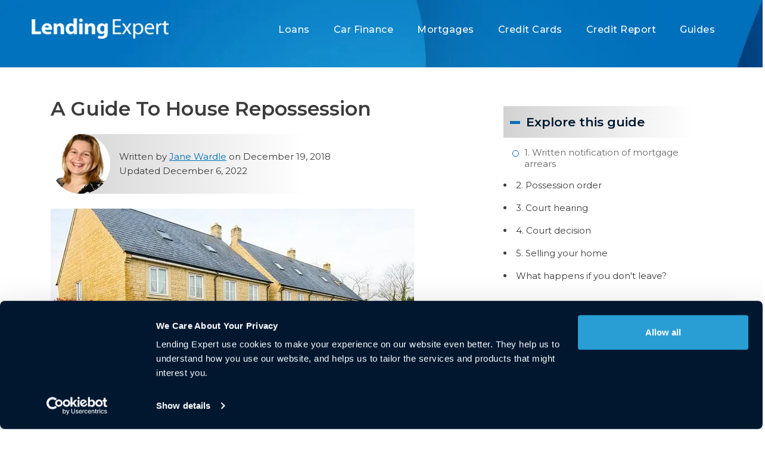

--- FILE ---
content_type: text/html; charset=UTF-8
request_url: https://www.lendingexpert.co.uk/guides/a-guide-to-house-repossession/
body_size: 34402
content:
<!DOCTYPE html>      <html lang="en">  <head><script>if(navigator.userAgent.match(/MSIE|Internet Explorer/i)||navigator.userAgent.match(/Trident\/7\..*?rv:11/i)){let e=document.location.href;if(!e.match(/[?&]nonitro/)){if(e.indexOf("?")==-1){if(e.indexOf("#")==-1){document.location.href=e+"?nonitro=1"}else{document.location.href=e.replace("#","?nonitro=1#")}}else{if(e.indexOf("#")==-1){document.location.href=e+"&nonitro=1"}else{document.location.href=e.replace("#","&nonitro=1#")}}}}</script><link rel="preconnect" href="https://cdn-cajfn.nitrocdn.com" /><link rel="preconnect" href="https://www.googletagmanager.com" /><meta name="google-site-verification" content="eQbLQoxjJhtCyw3AFhI3f8Hm38ji9R5bLDX5njWCtn8" /><meta name="tradetracker-site-verification" content="9642021bbcca8684897fa33cb49c0be181bcbd5e" /><meta name="majestic-site-verification" content="MJ12_a37842ba-7ec4-4817-a901-39a164b98f36" /><meta name="p:domain_verify" content="4e718097667e0afaf3638f72db17ada7" /><meta name="OMG-Verify-V1" content="658991-77ca72f3-99db-4a34-abdd-f33e705e3ff7" /><meta name="google-site-verification" content="87vFG2VmCokHi-FwLl3DuVH_LIt-ZwquQGXsMctz6TA" /><meta name="verifyownership" content="948ec2e1caa34153c34545b5acecaadc" /><meta charset="UTF-8" /><meta name="format-detection" content="telephone=no" /><meta name="viewport" content="width=device-width, initial-scale=1.0" /><meta name='robots' content='index, follow, max-image-preview:large, max-snippet:-1, max-video-preview:-1' /><title>A Guide To House Repossession | Lending Expert</title><meta property="og:locale" content="en_GB" /><meta property="og:type" content="article" /><meta property="og:title" content="A Guide To House Repossession | Lending Expert" /><meta property="og:description" content="According to Repossession Stoppers, there were approximately 500 home repossessions a month in 2018. Repossessions happen when a homeowner with a mortgage can no longer afford their repayments, and the lender takes back ownership of the property. They have a number of stages, each of [&hellip;]" /><meta property="og:url" content="https://www.lendingexpert.co.uk/a-guide-to-house-repossession/" /><meta property="og:site_name" content="Lending Expert" /><meta property="article:publisher" content="https://www.facebook.com/LendingExpert.co.uk/" /><meta property="article:published_time" content="2018-12-19T13:06:43+00:00" /><meta property="article:modified_time" content="2022-12-06T13:37:19+00:00" /><meta property="og:image" content="https://www.lendingexpert.co.uk/wp-content/uploads/2018/12/row-of-terraced-houses-being-repossessed.jpg" /><meta property="og:image:width" content="610" /><meta property="og:image:height" content="305" /><meta property="og:image:type" content="image/jpeg" /><meta name="author" content="Jane Wardle" /><meta name="twitter:label1" content="Written by" /><meta name="twitter:data1" content="Jane Wardle" /><meta name="twitter:label2" content="Estimated reading time" /><meta name="twitter:data2" content="4 minutes" /><meta name="generator" content="WordPress 6.6.4" /><meta name="msapplication-TileImage" content="https://www.lendingexpert.co.uk/wp-content/uploads/2023/03/favicon.png" /><meta name="google-site-verification" content="4VL5JoBh9jUcrfFbKavmDoX5IuFoFC3MtZ33O5a6jIM" /><meta name="google-site-verification" content="Gv4WboJfkSVBoQcEw3t_It9nkmJfDm3ZI8GyeY_7EVY" /><meta name="generator" content="NitroPack" /><link href="https://cdn-cajfn.nitrocdn.com/YGClnCenDSbxRwAFcmgBsLNPanoXvLPZ/assets/static/optimized/rev-898d708/www.lendingexpert.co.uk/externalFontFace/nitro-min-noimport-19d62c5f140f995424b0f093bb1c6794-stylesheet.css" rel="preload" as="style" onload="this.onload=null; this.rel='stylesheet'; this.setAttribute('onload', this.getAttribute('nitropack-onload') + '; this.setAttribute(\'onload\', \'\');'); this.dispatchEvent(new Event('load'));" /><noscript><link rel="stylesheet" type="text/css" href="https://cdn-cajfn.nitrocdn.com/YGClnCenDSbxRwAFcmgBsLNPanoXvLPZ/assets/static/optimized/rev-898d708/www.lendingexpert.co.uk/externalFontFace/nitro-min-noimport-19d62c5f140f995424b0f093bb1c6794-stylesheet.css" /></noscript><script>var NPSH,NitroScrollHelper;NPSH=NitroScrollHelper=function(){let e=null;const o=window.sessionStorage.getItem("nitroScrollPos");function t(){let e=JSON.parse(window.sessionStorage.getItem("nitroScrollPos"))||{};if(typeof e!=="object"){e={}}e[document.URL]=window.scrollY;window.sessionStorage.setItem("nitroScrollPos",JSON.stringify(e))}window.addEventListener("scroll",function(){if(e!==null){clearTimeout(e)}e=setTimeout(t,200)},{passive:true});let r={};r.getScrollPos=()=>{if(!o){return 0}const e=JSON.parse(o);return e[document.URL]||0};r.isScrolled=()=>{return r.getScrollPos()>document.documentElement.clientHeight*.5};return r}();</script><script>(function(){var a=false;var e=document.documentElement.classList;var i=navigator.userAgent.toLowerCase();var n=["android","iphone","ipad"];var r=n.length;var o;var d=null;for(var t=0;t<r;t++){o=n[t];if(i.indexOf(o)>-1)d=o;if(e.contains(o)){a=true;e.remove(o)}}if(a&&d){e.add(d);if(d=="iphone"||d=="ipad"){e.add("ios")}}})();</script><script>(function(e){var t=e.prototype;t.after||(t.after=function(){var e,t=arguments,n=t.length,r=0,i=this,a=i.parentNode,o=Node,c=String,u=document;if(a!==null){while(r<n){(e=t[r])instanceof o?(i=i.nextSibling)!==null?a.insertBefore(e,i):a.appendChild(e):a.appendChild(u.createTextNode(c(e)));++r}}})})(Element);var NPh,NitroPackHelper;NPh=NitroPackHelper=function(){var e=document.write;var t=requestAnimationFrame||mozRequestAnimationFrame||webkitRequestAnimationFrame||msRequestAnimationFrame;var n=function(e){setTimeout(e,0)};var r=function(e){var t=e.innerHTML;try{var n=URL.createObjectURL(new Blob([t.replace(/^(?:<!--)?(.*?)(?:-->)?$/gm,"$1")],{type:"text/javascript"}))}catch(e){var n="data:text/javascript;base64,"+btoa(t.replace(/^(?:<!--)?(.*?)(?:-->)?$/gm,"$1"))}return n};var i=function(e,t){if(!e.src){var i=r(e);if(i!==false){e.src=i;e.innerHTML=""}}if(t){n(function(e,t){return function(){e.after(t)}}(t,e))}else{n(function(e){return function(){document.head.appendChild(e)}}(e))}};return{documentWrite:function(t,n){if(t&&t.hasAttribute("nitro-exclude")){return e.call(document,n)}var r=null;if(t.documentWriteContainer){r=t.documentWriteContainer}else{r=document.createElement("span");t.documentWriteContainer=r}var a=null;if(t){if(t.hasAttribute("data-nitro-for-id")){a=document.querySelector('template[data-nitro-marker-id="'+t.getAttribute("data-nitro-for-id")+'"]')}else{a=t}}r.innerHTML+=n;console.log("Injecting document.write");if(a){a.parentNode.insertBefore(r,a)}else{document.body.appendChild(r)}var o=document.createElement("span");o.innerHTML=n;var c=o.querySelectorAll("script");if(c.length){c.forEach(function(e){var t=e.getAttributeNames();var n=document.createElement("script");t.forEach(function(t){n.setAttribute(t,e.getAttribute(t))});n.async=false;if(!e.src&&e.textContent){n.textContent=e.textContent}i(n,a)})}console.log("Injected document.write")},TrustLogo:function(e,t){var n=document.getElementById(e);var r=document.createElement("img");r.src=t;n.parentNode.insertBefore(r,n)},documentReadyState:"loading",ogReadyState:document.readyState,startedScriptLoading:false,loadScriptDelayed:function(e,t,n){setTimeout(function(){var t=t||null;if(typeof e==="script"){var n=document.createElement("script");n.src=e;i(n,t)}else{i(e,t)}},t)}}}();document.write=function(e){NPh.documentWrite(document.currentScript,e)};document.writeln=function(e){NPh.documentWrite(document.currentScript,e+"\n")};window.addEventListener("load",function(){document.querySelectorAll("[nitro-delay-ms]").forEach(function(e){var t=document.createElement("template");t.setAttribute("type","nitro-dynamic-marker");e.after(t);e.remove();e.type="text/javascript";NPh.loadScriptDelayed(e,parseInt(e.getAttribute("nitro-delay-ms")),t)})});</script>  <script async src="https://pagead2.googlesyndication.com/pagead/js/adsbygoogle.js?client=ca-pub-0744721723315895" crossorigin="anonymous" nitro-exclude></script>  <template data-nitro-marker-id="30d11de9c5924ef8dc873909fff59abb-1"></template> <template data-nitro-marker-id="70b22e76bb90b4146351e1132fc532a0-1"></template> <template data-nitro-marker-id="a8f78fc137a16e54b959d76ce154436a-1"></template> <template data-nitro-marker-id="a980a7fd381ea763055f693a6dc222fd-1"></template> <template data-nitro-marker-id="6274d90afe35be8bfaa6208fc52d4865-1"></template>          <link rel="shortcut icon" href="https://cdn-cajfn.nitrocdn.com/YGClnCenDSbxRwAFcmgBsLNPanoXvLPZ/assets/images/optimized/rev-a6d30ee/www.lendingexpert.co.uk/favicon.ico" />          <template data-nitro-marker-id="36370e4c87f0c2170698c086498e343d-1"></template> <template data-nitro-marker-id="46b17ee5fb0adbfaf16bacc1558e872b-1"></template> <template data-nitro-marker-id="c58a951949feb87b046551e598aca2ad-1"></template> <template data-nitro-marker-id="5dc2ff4be1eff5a6e9a6b65e1321ba6b-1"></template>   <template data-nitro-marker-id="cfa939385fbde585c614278e646c7bb3-1"></template>    <link rel="canonical" href="https://www.lendingexpert.co.uk/a-guide-to-house-repossession/" />                   <script type="application/ld+json" class="yoast-schema-graph">{"@context":"https://schema.org","@graph":[{"@type":"Article","@id":"https://www.lendingexpert.co.uk/a-guide-to-house-repossession/#article","isPartOf":{"@id":"https://www.lendingexpert.co.uk/a-guide-to-house-repossession/"},"author":{"name":"Jane Wardle","@id":"https://www.lendingexpert.co.uk/#/schema/person/09e6b400bcddad2c342a427268d514d1"},"headline":"A Guide To House Repossession","datePublished":"2018-12-19T13:06:43+00:00","dateModified":"2022-12-06T13:37:19+00:00","mainEntityOfPage":{"@id":"https://www.lendingexpert.co.uk/a-guide-to-house-repossession/"},"wordCount":783,"publisher":{"@id":"https://www.lendingexpert.co.uk/#organization"},"image":{"@id":"https://www.lendingexpert.co.uk/a-guide-to-house-repossession/#primaryimage"},"thumbnailUrl":"https://www.lendingexpert.co.uk/wp-content/uploads/2018/12/row-of-terraced-houses-being-repossessed.jpg","articleSection":["House &amp; Home"],"inLanguage":"en-GB"},{"@type":"WebPage","@id":"https://www.lendingexpert.co.uk/a-guide-to-house-repossession/","url":"https://www.lendingexpert.co.uk/a-guide-to-house-repossession/","name":"A Guide To House Repossession | Lending Expert","isPartOf":{"@id":"https://www.lendingexpert.co.uk/#website"},"primaryImageOfPage":{"@id":"https://www.lendingexpert.co.uk/a-guide-to-house-repossession/#primaryimage"},"image":{"@id":"https://www.lendingexpert.co.uk/a-guide-to-house-repossession/#primaryimage"},"thumbnailUrl":"https://www.lendingexpert.co.uk/wp-content/uploads/2018/12/row-of-terraced-houses-being-repossessed.jpg","datePublished":"2018-12-19T13:06:43+00:00","dateModified":"2022-12-06T13:37:19+00:00","breadcrumb":{"@id":"https://www.lendingexpert.co.uk/a-guide-to-house-repossession/#breadcrumb"},"inLanguage":"en-GB","potentialAction":[{"@type":"ReadAction","target":["https://www.lendingexpert.co.uk/a-guide-to-house-repossession/"]}]},{"@type":"ImageObject","inLanguage":"en-GB","@id":"https://www.lendingexpert.co.uk/a-guide-to-house-repossession/#primaryimage","url":"https://www.lendingexpert.co.uk/wp-content/uploads/2018/12/row-of-terraced-houses-being-repossessed.jpg","contentUrl":"https://www.lendingexpert.co.uk/wp-content/uploads/2018/12/row-of-terraced-houses-being-repossessed.jpg","width":610,"height":305,"caption":"Repossessed Property"},{"@type":"BreadcrumbList","@id":"https://www.lendingexpert.co.uk/a-guide-to-house-repossession/#breadcrumb","itemListElement":[{"@type":"ListItem","position":1,"name":"Home","item":"https://www.lendingexpert.co.uk/"},{"@type":"ListItem","position":2,"name":"Guides","item":"https://www.lendingexpert.co.uk/guides/"},{"@type":"ListItem","position":3,"name":"A Guide To House Repossession"}]},{"@type":"WebSite","@id":"https://www.lendingexpert.co.uk/#website","url":"https://www.lendingexpert.co.uk/","name":"Lending Expert","description":"","publisher":{"@id":"https://www.lendingexpert.co.uk/#organization"},"potentialAction":[{"@type":"SearchAction","target":{"@type":"EntryPoint","urlTemplate":"https://www.lendingexpert.co.uk/?s={search_term_string}"},"query-input":{"@type":"PropertyValueSpecification","valueRequired":true,"valueName":"search_term_string"}}],"inLanguage":"en-GB"},{"@type":"Organization","@id":"https://www.lendingexpert.co.uk/#organization","name":"Lending Expert","url":"https://www.lendingexpert.co.uk/","logo":{"@type":"ImageObject","inLanguage":"en-GB","@id":"https://www.lendingexpert.co.uk/#/schema/logo/image/","url":"https://www.lendingexpert.co.uk/wp-content/uploads/2018/09/Lending-Expert-Blue_logo.png","contentUrl":"https://www.lendingexpert.co.uk/wp-content/uploads/2018/09/Lending-Expert-Blue_logo.png","width":239,"height":37,"caption":"Lending Expert"},"image":{"@id":"https://www.lendingexpert.co.uk/#/schema/logo/image/"},"sameAs":["https://www.facebook.com/LendingExpert.co.uk/","https://www.linkedin.com/company/lending-expert"]},{"@type":"Person","@id":"https://www.lendingexpert.co.uk/#/schema/person/09e6b400bcddad2c342a427268d514d1","name":"Jane Wardle","image":{"@type":"ImageObject","inLanguage":"en-GB","@id":"https://www.lendingexpert.co.uk/#/schema/person/image/","url":"https://www.lendingexpert.co.uk/wp-content/uploads/2018/11/Jane-Wardle.jpg","contentUrl":"https://www.lendingexpert.co.uk/wp-content/uploads/2018/11/Jane-Wardle.jpg","caption":"Jane Wardle"},"description":"Chief editor here at Lending Expert","url":"https://www.lendingexpert.co.uk/author/jane/"}]}</script>  <link rel='dns-prefetch' href='//a.trstplse.com' /> <template data-nitro-marker-id="91f004fd5f497134ddac2f6e3c29ac71-1"></template>                 <template data-nitro-marker-id="jquery-core-js"></template> <template data-nitro-marker-id="jquery-migrate-js"></template> <template data-nitro-marker-id="wp-customer-reviews-3-frontend-js"></template> <template data-nitro-marker-id="js.cookie-js"></template> <template data-nitro-marker-id="handl-utm-grabber-js-extra"></template> <template data-nitro-marker-id="handl-utm-grabber-js"></template> <template data-nitro-marker-id="ppress-flatpickr-js"></template> <template data-nitro-marker-id="ppress-select2-js"></template> <link rel="https://api.w.org/" href="https://www.lendingexpert.co.uk/wp-json/" /><link rel="alternate" title="JSON" type="application/json" href="https://www.lendingexpert.co.uk/wp-json/wp/v2/posts/23810" /><link rel="EditURI" type="application/rsd+xml" title="RSD" href="https://www.lendingexpert.co.uk/xmlrpc.php?rsd" />  <link rel='shortlink' href='https://www.lendingexpert.co.uk/?p=23810' /> <link rel="alternate" title="oEmbed (JSON)" type="application/json+oembed" href="https://www.lendingexpert.co.uk/wp-json/oembed/1.0/embed?url=https%3A%2F%2Fwww.lendingexpert.co.uk%2Fa-guide-to-house-repossession%2F" /> <link rel="alternate" title="oEmbed (XML)" type="text/xml+oembed" href="https://www.lendingexpert.co.uk/wp-json/oembed/1.0/embed?url=https%3A%2F%2Fwww.lendingexpert.co.uk%2Fa-guide-to-house-repossession%2F&#038;format=xml" /> <template data-nitro-marker-id="ed9ed1663aa2b8a5c3701c8ebfbb8567-1"></template>    <template data-nitro-marker-id="231cd760af83c0641c026fb1cd032d86-1"></template> <template data-nitro-marker-id="0be34ce62f28ee6e44802d136d131028-1"></template> <link rel="icon" sizes="32x32" href="https://cdn-cajfn.nitrocdn.com/YGClnCenDSbxRwAFcmgBsLNPanoXvLPZ/assets/images/optimized/rev-a6d30ee/www.lendingexpert.co.uk/wp-content/uploads/2023/03/favicon-150x150.png" /> <link rel="icon" sizes="192x192" href="https://cdn-cajfn.nitrocdn.com/YGClnCenDSbxRwAFcmgBsLNPanoXvLPZ/assets/images/optimized/rev-a6d30ee/www.lendingexpert.co.uk/wp-content/uploads/2023/03/favicon.png" /> <link rel="apple-touch-icon" href="https://cdn-cajfn.nitrocdn.com/YGClnCenDSbxRwAFcmgBsLNPanoXvLPZ/assets/images/optimized/rev-a6d30ee/www.lendingexpert.co.uk/wp-content/uploads/2023/03/favicon.png" />      <template data-nitro-marker-id="5fa5819904766b93d726e2699c59b433-1"></template>   <script nitro-exclude>window.IS_NITROPACK=!0;window.NITROPACK_STATE='FRESH';</script><style>.nitro-cover{visibility:hidden!important;}</style><script nitro-exclude>window.nitro_lazySizesConfig=window.nitro_lazySizesConfig||{};window.nitro_lazySizesConfig.lazyClass="nitro-lazy";nitro_lazySizesConfig.srcAttr="nitro-lazy-src";nitro_lazySizesConfig.srcsetAttr="nitro-lazy-srcset";nitro_lazySizesConfig.expand=10;nitro_lazySizesConfig.expFactor=1;nitro_lazySizesConfig.hFac=1;nitro_lazySizesConfig.loadMode=1;nitro_lazySizesConfig.ricTimeout=50;nitro_lazySizesConfig.loadHidden=true;(function(){let t=null;let e=false;let a=false;let i=window.scrollY;let r=Date.now();function n(){window.removeEventListener("scroll",n);window.nitro_lazySizesConfig.expand=300}function o(t){let e=t.timeStamp-r;let a=Math.abs(i-window.scrollY)/e;let n=Math.max(a*200,300);r=t.timeStamp;i=window.scrollY;window.nitro_lazySizesConfig.expand=n}window.addEventListener("scroll",o,{passive:true});window.addEventListener("NitroStylesLoaded",function(){e=true});window.addEventListener("load",function(){a=true});document.addEventListener("lazybeforeunveil",function(t){let e=false;let a=t.target.getAttribute("nitro-lazy-mask");if(a){let i="url("+a+")";t.target.style.maskImage=i;t.target.style.webkitMaskImage=i;e=true}let i=t.target.getAttribute("nitro-lazy-bg");if(i){let a=t.target.style.backgroundImage.replace("[data-uri]",i.replace(/\(/g,"%28").replace(/\)/g,"%29"));if(a===t.target.style.backgroundImage){a="url("+i.replace(/\(/g,"%28").replace(/\)/g,"%29")+")"}t.target.style.backgroundImage=a;e=true}if(t.target.tagName=="VIDEO"){if(t.target.hasAttribute("nitro-lazy-poster")){t.target.setAttribute("poster",t.target.getAttribute("nitro-lazy-poster"))}else if(!t.target.hasAttribute("poster")){t.target.setAttribute("preload","metadata")}e=true}let r=t.target.getAttribute("data-nitro-fragment-id");if(r){if(!window.loadNitroFragment(r,"lazy")){t.preventDefault();return false}}if(t.target.classList.contains("av-animated-generic")){t.target.classList.add("avia_start_animation","avia_start_delayed_animation");e=true}if(!e){let e=t.target.tagName.toLowerCase();if(e!=="img"&&e!=="iframe"){t.target.querySelectorAll("img[nitro-lazy-src],img[nitro-lazy-srcset]").forEach(function(t){t.classList.add("nitro-lazy")})}}})})();</script><script id="nitro-lazyloader">(function(e,t){if(typeof module=="object"&&module.exports){module.exports=lazySizes}else{e.lazySizes=t(e,e.document,Date)}})(window,function e(e,t,r){"use strict";if(!e.IntersectionObserver||!t.getElementsByClassName||!e.MutationObserver){return}var i,n;var a=t.documentElement;var s=e.HTMLPictureElement;var o="addEventListener";var l="getAttribute";var c=e[o].bind(e);var u=e.setTimeout;var f=e.requestAnimationFrame||u;var d=e.requestIdleCallback||u;var v=/^picture$/i;var m=["load","error","lazyincluded","_lazyloaded"];var g=Array.prototype.forEach;var p=function(e,t){return e.classList.contains(t)};var z=function(e,t){e.classList.add(t)};var h=function(e,t){e.classList.remove(t)};var y=function(e,t,r){var i=r?o:"removeEventListener";if(r){y(e,t)}m.forEach(function(r){e[i](r,t)})};var b=function(e,r,n,a,s){var o=t.createEvent("CustomEvent");if(!n){n={}}n.instance=i;o.initCustomEvent(r,!a,!s,n);e.dispatchEvent(o);return o};var C=function(t,r){var i;if(!s&&(i=e.picturefill||n.pf)){i({reevaluate:true,elements:[t]})}else if(r&&r.src){t.src=r.src}};var w=function(e,t){return(getComputedStyle(e,null)||{})[t]};var E=function(e,t,r){r=r||e.offsetWidth;while(r<n.minSize&&t&&!e._lazysizesWidth){r=t.offsetWidth;t=t.parentNode}return r};var A=function(){var e,r;var i=[];var n=function(){var t;e=true;r=false;while(i.length){t=i.shift();t[0].apply(t[1],t[2])}e=false};return function(a){if(e){a.apply(this,arguments)}else{i.push([a,this,arguments]);if(!r){r=true;(t.hidden?u:f)(n)}}}}();var x=function(e,t){return t?function(){A(e)}:function(){var t=this;var r=arguments;A(function(){e.apply(t,r)})}};var L=function(e){var t;var i=0;var a=n.throttleDelay;var s=n.ricTimeout;var o=function(){t=false;i=r.now();e()};var l=d&&s>49?function(){d(o,{timeout:s});if(s!==n.ricTimeout){s=n.ricTimeout}}:x(function(){u(o)},true);return function(e){var n;if(e=e===true){s=33}if(t){return}t=true;n=a-(r.now()-i);if(n<0){n=0}if(e||n<9){l()}else{u(l,n)}}};var T=function(e){var t,i;var n=99;var a=function(){t=null;e()};var s=function(){var e=r.now()-i;if(e<n){u(s,n-e)}else{(d||a)(a)}};return function(){i=r.now();if(!t){t=u(s,n)}}};var _=function(){var i,s;var o,f,d,m;var E;var T=new Set;var _=new Map;var M=/^img$/i;var R=/^iframe$/i;var W="onscroll"in e&&!/glebot/.test(navigator.userAgent);var O=0;var S=0;var F=function(e){O--;if(S){S--}if(e&&e.target){y(e.target,F)}if(!e||O<0||!e.target){O=0;S=0}if(G.length&&O-S<1&&O<3){u(function(){while(G.length&&O-S<1&&O<4){J({target:G.shift()})}})}};var I=function(e){if(E==null){E=w(t.body,"visibility")=="hidden"}return E||!(w(e.parentNode,"visibility")=="hidden"&&w(e,"visibility")=="hidden")};var P=function(e){z(e.target,n.loadedClass);h(e.target,n.loadingClass);h(e.target,n.lazyClass);y(e.target,D)};var B=x(P);var D=function(e){B({target:e.target})};var $=function(e,t){try{e.contentWindow.location.replace(t)}catch(r){e.src=t}};var k=function(e){var t;var r=e[l](n.srcsetAttr);if(t=n.customMedia[e[l]("data-media")||e[l]("media")]){e.setAttribute("media",t)}if(r){e.setAttribute("srcset",r)}};var q=x(function(e,t,r,i,a){var s,o,c,f,m,p;if(!(m=b(e,"lazybeforeunveil",t)).defaultPrevented){if(i){if(r){z(e,n.autosizesClass)}else{e.setAttribute("sizes",i)}}o=e[l](n.srcsetAttr);s=e[l](n.srcAttr);if(a){c=e.parentNode;f=c&&v.test(c.nodeName||"")}p=t.firesLoad||"src"in e&&(o||s||f);m={target:e};if(p){y(e,F,true);clearTimeout(d);d=u(F,2500);z(e,n.loadingClass);y(e,D,true)}if(f){g.call(c.getElementsByTagName("source"),k)}if(o){e.setAttribute("srcset",o)}else if(s&&!f){if(R.test(e.nodeName)){$(e,s)}else{e.src=s}}if(o||f){C(e,{src:s})}}A(function(){if(e._lazyRace){delete e._lazyRace}if(!p||e.complete){if(p){F(m)}else{O--}P(m)}})});var H=function(e){if(n.isPaused)return;var t,r;var a=M.test(e.nodeName);var o=a&&(e[l](n.sizesAttr)||e[l]("sizes"));var c=o=="auto";if(c&&a&&(e.src||e.srcset)&&!e.complete&&!p(e,n.errorClass)){return}t=b(e,"lazyunveilread").detail;if(c){N.updateElem(e,true,e.offsetWidth)}O++;if((r=G.indexOf(e))!=-1){G.splice(r,1)}_.delete(e);T.delete(e);i.unobserve(e);s.unobserve(e);q(e,t,c,o,a)};var j=function(e){var t,r;for(t=0,r=e.length;t<r;t++){if(e[t].isIntersecting===false){continue}H(e[t].target)}};var G=[];var J=function(e,r){var i,n,a,s;for(n=0,a=e.length;n<a;n++){if(r&&e[n].boundingClientRect.width>0&&e[n].boundingClientRect.height>0){_.set(e[n].target,{rect:e[n].boundingClientRect,scrollTop:t.documentElement.scrollTop,scrollLeft:t.documentElement.scrollLeft})}if(e[n].boundingClientRect.bottom<=0&&e[n].boundingClientRect.right<=0&&e[n].boundingClientRect.left<=0&&e[n].boundingClientRect.top<=0){continue}if(!e[n].isIntersecting){continue}s=e[n].target;if(O-S<1&&O<4){S++;H(s)}else if((i=G.indexOf(s))==-1){G.push(s)}else{G.splice(i,1)}}};var K=function(){var e,t;for(e=0,t=o.length;e<t;e++){if(!o[e]._lazyAdd&&!o[e].classList.contains(n.loadedClass)){o[e]._lazyAdd=true;i.observe(o[e]);s.observe(o[e]);T.add(o[e]);if(!W){H(o[e])}}}};var Q=function(){if(n.isPaused)return;if(_.size===0)return;const r=t.documentElement.scrollTop;const i=t.documentElement.scrollLeft;E=null;const a=r+e.innerHeight+n.expand;const s=i+e.innerWidth+n.expand*n.hFac;const o=r-n.expand;const l=(i-n.expand)*n.hFac;for(let e of _){const[t,r]=e;const i=r.rect.top+r.scrollTop;const n=r.rect.bottom+r.scrollTop;const c=r.rect.left+r.scrollLeft;const u=r.rect.right+r.scrollLeft;if(n>=o&&i<=a&&u>=l&&c<=s&&I(t)){H(t)}}};return{_:function(){m=r.now();o=t.getElementsByClassName(n.lazyClass);i=new IntersectionObserver(j);s=new IntersectionObserver(J,{rootMargin:n.expand+"px "+n.expand*n.hFac+"px"});const e=new ResizeObserver(e=>{if(T.size===0)return;s.disconnect();s=new IntersectionObserver(J,{rootMargin:n.expand+"px "+n.expand*n.hFac+"px"});_=new Map;for(let e of T){s.observe(e)}});e.observe(t.documentElement);c("scroll",L(Q),true);new MutationObserver(K).observe(a,{childList:true,subtree:true,attributes:true});K()},unveil:H}}();var N=function(){var e;var r=x(function(e,t,r,i){var n,a,s;e._lazysizesWidth=i;i+="px";e.setAttribute("sizes",i);if(v.test(t.nodeName||"")){n=t.getElementsByTagName("source");for(a=0,s=n.length;a<s;a++){n[a].setAttribute("sizes",i)}}if(!r.detail.dataAttr){C(e,r.detail)}});var i=function(e,t,i){var n;var a=e.parentNode;if(a){i=E(e,a,i);n=b(e,"lazybeforesizes",{width:i,dataAttr:!!t});if(!n.defaultPrevented){i=n.detail.width;if(i&&i!==e._lazysizesWidth){r(e,a,n,i)}}}};var a=function(){var t;var r=e.length;if(r){t=0;for(;t<r;t++){i(e[t])}}};var s=T(a);return{_:function(){e=t.getElementsByClassName(n.autosizesClass);c("resize",s)},checkElems:s,updateElem:i}}();var M=function(){if(!M.i){M.i=true;N._();_._()}};(function(){var t;var r={lazyClass:"lazyload",lazyWaitClass:"lazyloadwait",loadedClass:"lazyloaded",loadingClass:"lazyloading",preloadClass:"lazypreload",errorClass:"lazyerror",autosizesClass:"lazyautosizes",srcAttr:"data-src",srcsetAttr:"data-srcset",sizesAttr:"data-sizes",minSize:40,customMedia:{},init:true,hFac:.8,loadMode:2,expand:400,ricTimeout:0,throttleDelay:125,isPaused:false};n=e.nitro_lazySizesConfig||e.nitro_lazysizesConfig||{};for(t in r){if(!(t in n)){n[t]=r[t]}}u(function(){if(n.init){M()}})})();i={cfg:n,autoSizer:N,loader:_,init:M,uP:C,aC:z,rC:h,hC:p,fire:b,gW:E,rAF:A};return i});</script><script nitro-exclude>(function(){var t={childList:false,attributes:true,subtree:false,attributeFilter:["src"],attributeOldValue:true};var e=null;var r=[];function n(t){let n=r.indexOf(t);if(n>-1){r.splice(n,1);e.disconnect();a()}t.src=t.getAttribute("nitro-og-src");t.parentNode.querySelector(".nitro-removable-overlay")?.remove()}function i(){if(!e){e=new MutationObserver(function(t,e){t.forEach(t=>{if(t.type=="attributes"&&t.attributeName=="src"){let r=t.target;let n=r.getAttribute("nitro-og-src");let i=r.src;if(i!=n&&t.oldValue!==null){e.disconnect();let o=i.replace(t.oldValue,"");if(i.indexOf("data:")===0&&["?","&"].indexOf(o.substr(0,1))>-1){if(n.indexOf("?")>-1){r.setAttribute("nitro-og-src",n+"&"+o.substr(1))}else{r.setAttribute("nitro-og-src",n+"?"+o.substr(1))}}r.src=t.oldValue;a()}}})})}return e}function o(e){i().observe(e,t)}function a(){r.forEach(o)}window.addEventListener("message",function(t){if(t.data.action&&t.data.action==="playBtnClicked"){var e=document.getElementsByTagName("iframe");for(var r=0;r<e.length;r++){if(t.source===e[r].contentWindow){n(e[r])}}}});document.addEventListener("DOMContentLoaded",function(){document.querySelectorAll("iframe[nitro-og-src]").forEach(t=>{r.push(t)});a()})})();</script><link href="https://cdn-cajfn.nitrocdn.com/YGClnCenDSbxRwAFcmgBsLNPanoXvLPZ/assets/static/optimized/rev-898d708/www.lendingexpert.co.uk/combinedCss/nitro-min-noimport-3b7189bec2fc60771910c225e0a031d3-stylesheet.css" rel="preload" as="style" onload="this.onload=null; this.rel='stylesheet'; this.setAttribute('onload', this.getAttribute('nitropack-onload') + '; this.setAttribute(\'onload\', \'\');'); this.dispatchEvent(new Event('load'));" /><noscript><link rel="stylesheet" type="text/css" href="https://cdn-cajfn.nitrocdn.com/YGClnCenDSbxRwAFcmgBsLNPanoXvLPZ/assets/static/optimized/rev-898d708/www.lendingexpert.co.uk/combinedCss/nitro-min-noimport-3b7189bec2fc60771910c225e0a031d3-stylesheet.css" /></noscript><style id='wp-emoji-styles-inline-css' type='text/css'>img.wp-smiley,img.emoji{display:inline !important;border:none !important;box-shadow:none !important;height:1em !important;width:1em !important;margin:0 .07em !important;vertical-align:-.1em !important;background:none !important;padding:0 !important}</style><link href="https://cdn-cajfn.nitrocdn.com/YGClnCenDSbxRwAFcmgBsLNPanoXvLPZ/assets/static/optimized/rev-898d708/www.lendingexpert.co.uk/combinedCss/nitro-min-noimport-cbd08fbbc77898a5570c3e755f9c9f73-stylesheet.css" rel="preload" as="style" onload="this.onload=null; this.rel='stylesheet'; this.setAttribute('onload', this.getAttribute('nitropack-onload') + '; this.setAttribute(\'onload\', \'\');'); this.dispatchEvent(new Event('load'));" /><noscript><link rel="stylesheet" type="text/css" href="https://cdn-cajfn.nitrocdn.com/YGClnCenDSbxRwAFcmgBsLNPanoXvLPZ/assets/static/optimized/rev-898d708/www.lendingexpert.co.uk/combinedCss/nitro-min-noimport-cbd08fbbc77898a5570c3e755f9c9f73-stylesheet.css" /></noscript><style id='classic-theme-styles-inline-css' type='text/css'>.wp-block-button__link{color:#fff;background-color:#32373c;border-radius:9999px;box-shadow:none;text-decoration:none;padding:calc(.667em + 2px) calc(1.333em + 2px);font-size:1.125em}.wp-block-file__button{background:#32373c;color:#fff;text-decoration:none}</style><style id='global-styles-inline-css' type='text/css'>:root{--wp--preset--aspect-ratio--square:1;--wp--preset--aspect-ratio--4-3:4/3;--wp--preset--aspect-ratio--3-4:3/4;--wp--preset--aspect-ratio--3-2:3/2;--wp--preset--aspect-ratio--2-3:2/3;--wp--preset--aspect-ratio--16-9:16/9;--wp--preset--aspect-ratio--9-16:9/16;--wp--preset--color--black:#000;--wp--preset--color--cyan-bluish-gray:#abb8c3;--wp--preset--color--white:#fff;--wp--preset--color--pale-pink:#f78da7;--wp--preset--color--vivid-red:#cf2e2e;--wp--preset--color--luminous-vivid-orange:#ff6900;--wp--preset--color--luminous-vivid-amber:#fcb900;--wp--preset--color--light-green-cyan:#7bdcb5;--wp--preset--color--vivid-green-cyan:#00d084;--wp--preset--color--pale-cyan-blue:#8ed1fc;--wp--preset--color--vivid-cyan-blue:#0693e3;--wp--preset--color--vivid-purple:#9b51e0;--wp--preset--gradient--vivid-cyan-blue-to-vivid-purple:linear-gradient(135deg,rgba(6,147,227,1) 0%,#9b51e0 100%);--wp--preset--gradient--light-green-cyan-to-vivid-green-cyan:linear-gradient(135deg,#7adcb4 0%,#00d082 100%);--wp--preset--gradient--luminous-vivid-amber-to-luminous-vivid-orange:linear-gradient(135deg,rgba(252,185,0,1) 0%,rgba(255,105,0,1) 100%);--wp--preset--gradient--luminous-vivid-orange-to-vivid-red:linear-gradient(135deg,rgba(255,105,0,1) 0%,#cf2e2e 100%);--wp--preset--gradient--very-light-gray-to-cyan-bluish-gray:linear-gradient(135deg,#eee 0%,#a9b8c3 100%);--wp--preset--gradient--cool-to-warm-spectrum:linear-gradient(135deg,#4aeadc 0%,#9778d1 20%,#cf2aba 40%,#ee2c82 60%,#fb6962 80%,#fef84c 100%);--wp--preset--gradient--blush-light-purple:linear-gradient(135deg,#ffceec 0%,#9896f0 100%);--wp--preset--gradient--blush-bordeaux:linear-gradient(135deg,#fecda5 0%,#fe2d2d 50%,#6b003e 100%);--wp--preset--gradient--luminous-dusk:linear-gradient(135deg,#ffcb70 0%,#c751c0 50%,#4158d0 100%);--wp--preset--gradient--pale-ocean:linear-gradient(135deg,#fff5cb 0%,#b6e3d4 50%,#33a7b5 100%);--wp--preset--gradient--electric-grass:linear-gradient(135deg,#caf880 0%,#71ce7e 100%);--wp--preset--gradient--midnight:linear-gradient(135deg,#020381 0%,#2874fc 100%);--wp--preset--font-size--small:13px;--wp--preset--font-size--medium:20px;--wp--preset--font-size--large:36px;--wp--preset--font-size--x-large:42px;--wp--preset--spacing--20:.44rem;--wp--preset--spacing--30:.67rem;--wp--preset--spacing--40:1rem;--wp--preset--spacing--50:1.5rem;--wp--preset--spacing--60:2.25rem;--wp--preset--spacing--70:3.38rem;--wp--preset--spacing--80:5.06rem;--wp--preset--shadow--natural:6px 6px 9px rgba(0,0,0,.2);--wp--preset--shadow--deep:12px 12px 50px rgba(0,0,0,.4);--wp--preset--shadow--sharp:6px 6px 0px rgba(0,0,0,.2);--wp--preset--shadow--outlined:6px 6px 0px -3px rgba(255,255,255,1),6px 6px rgba(0,0,0,1);--wp--preset--shadow--crisp:6px 6px 0px rgba(0,0,0,1)}:where(.is-layout-flex){gap:.5em}:where(.is-layout-grid){gap:.5em}body .is-layout-flex{display:flex}.is-layout-flex{flex-wrap:wrap;align-items:center}.is-layout-flex > :is(*, div){margin:0}body .is-layout-grid{display:grid}.is-layout-grid > :is(*, div){margin:0}:where(.wp-block-columns.is-layout-flex){gap:2em}:where(.wp-block-columns.is-layout-grid){gap:2em}:where(.wp-block-post-template.is-layout-flex){gap:1.25em}:where(.wp-block-post-template.is-layout-grid){gap:1.25em}.has-black-color{color:var(--wp--preset--color--black) !important}.has-cyan-bluish-gray-color{color:var(--wp--preset--color--cyan-bluish-gray) !important}.has-white-color{color:var(--wp--preset--color--white) !important}.has-pale-pink-color{color:var(--wp--preset--color--pale-pink) !important}.has-vivid-red-color{color:var(--wp--preset--color--vivid-red) !important}.has-luminous-vivid-orange-color{color:var(--wp--preset--color--luminous-vivid-orange) !important}.has-luminous-vivid-amber-color{color:var(--wp--preset--color--luminous-vivid-amber) !important}.has-light-green-cyan-color{color:var(--wp--preset--color--light-green-cyan) !important}.has-vivid-green-cyan-color{color:var(--wp--preset--color--vivid-green-cyan) !important}.has-pale-cyan-blue-color{color:var(--wp--preset--color--pale-cyan-blue) !important}.has-vivid-cyan-blue-color{color:var(--wp--preset--color--vivid-cyan-blue) !important}.has-vivid-purple-color{color:var(--wp--preset--color--vivid-purple) !important}.has-black-background-color{background-color:var(--wp--preset--color--black) !important}.has-cyan-bluish-gray-background-color{background-color:var(--wp--preset--color--cyan-bluish-gray) !important}.has-white-background-color{background-color:var(--wp--preset--color--white) !important}.has-pale-pink-background-color{background-color:var(--wp--preset--color--pale-pink) !important}.has-vivid-red-background-color{background-color:var(--wp--preset--color--vivid-red) !important}.has-luminous-vivid-orange-background-color{background-color:var(--wp--preset--color--luminous-vivid-orange) !important}.has-luminous-vivid-amber-background-color{background-color:var(--wp--preset--color--luminous-vivid-amber) !important}.has-light-green-cyan-background-color{background-color:var(--wp--preset--color--light-green-cyan) !important}.has-vivid-green-cyan-background-color{background-color:var(--wp--preset--color--vivid-green-cyan) !important}.has-pale-cyan-blue-background-color{background-color:var(--wp--preset--color--pale-cyan-blue) !important}.has-vivid-cyan-blue-background-color{background-color:var(--wp--preset--color--vivid-cyan-blue) !important}.has-vivid-purple-background-color{background-color:var(--wp--preset--color--vivid-purple) !important}.has-black-border-color{border-color:var(--wp--preset--color--black) !important}.has-cyan-bluish-gray-border-color{border-color:var(--wp--preset--color--cyan-bluish-gray) !important}.has-white-border-color{border-color:var(--wp--preset--color--white) !important}.has-pale-pink-border-color{border-color:var(--wp--preset--color--pale-pink) !important}.has-vivid-red-border-color{border-color:var(--wp--preset--color--vivid-red) !important}.has-luminous-vivid-orange-border-color{border-color:var(--wp--preset--color--luminous-vivid-orange) !important}.has-luminous-vivid-amber-border-color{border-color:var(--wp--preset--color--luminous-vivid-amber) !important}.has-light-green-cyan-border-color{border-color:var(--wp--preset--color--light-green-cyan) !important}.has-vivid-green-cyan-border-color{border-color:var(--wp--preset--color--vivid-green-cyan) !important}.has-pale-cyan-blue-border-color{border-color:var(--wp--preset--color--pale-cyan-blue) !important}.has-vivid-cyan-blue-border-color{border-color:var(--wp--preset--color--vivid-cyan-blue) !important}.has-vivid-purple-border-color{border-color:var(--wp--preset--color--vivid-purple) !important}.has-vivid-cyan-blue-to-vivid-purple-gradient-background{background:var(--wp--preset--gradient--vivid-cyan-blue-to-vivid-purple) !important}.has-light-green-cyan-to-vivid-green-cyan-gradient-background{background:var(--wp--preset--gradient--light-green-cyan-to-vivid-green-cyan) !important}.has-luminous-vivid-amber-to-luminous-vivid-orange-gradient-background{background:var(--wp--preset--gradient--luminous-vivid-amber-to-luminous-vivid-orange) !important}.has-luminous-vivid-orange-to-vivid-red-gradient-background{background:var(--wp--preset--gradient--luminous-vivid-orange-to-vivid-red) !important}.has-very-light-gray-to-cyan-bluish-gray-gradient-background{background:var(--wp--preset--gradient--very-light-gray-to-cyan-bluish-gray) !important}.has-cool-to-warm-spectrum-gradient-background{background:var(--wp--preset--gradient--cool-to-warm-spectrum) !important}.has-blush-light-purple-gradient-background{background:var(--wp--preset--gradient--blush-light-purple) !important}.has-blush-bordeaux-gradient-background{background:var(--wp--preset--gradient--blush-bordeaux) !important}.has-luminous-dusk-gradient-background{background:var(--wp--preset--gradient--luminous-dusk) !important}.has-pale-ocean-gradient-background{background:var(--wp--preset--gradient--pale-ocean) !important}.has-electric-grass-gradient-background{background:var(--wp--preset--gradient--electric-grass) !important}.has-midnight-gradient-background{background:var(--wp--preset--gradient--midnight) !important}.has-small-font-size{font-size:var(--wp--preset--font-size--small) !important}.has-medium-font-size{font-size:var(--wp--preset--font-size--medium) !important}.has-large-font-size{font-size:var(--wp--preset--font-size--large) !important}.has-x-large-font-size{font-size:var(--wp--preset--font-size--x-large) !important}:where(.wp-block-post-template.is-layout-flex){gap:1.25em}:where(.wp-block-post-template.is-layout-grid){gap:1.25em}:where(.wp-block-columns.is-layout-flex){gap:2em}:where(.wp-block-columns.is-layout-grid){gap:2em}:root :where(.wp-block-pullquote){font-size:1.5em;line-height:1.6}</style><link href="https://cdn-cajfn.nitrocdn.com/YGClnCenDSbxRwAFcmgBsLNPanoXvLPZ/assets/static/optimized/rev-898d708/www.lendingexpert.co.uk/combinedCss/nitro-min-noimport-31d8a9141435efafdc5e1c5f02f63690-stylesheet.css" rel="preload" as="style" onload="this.onload=null; this.rel='stylesheet'; this.setAttribute('onload', this.getAttribute('nitropack-onload') + '; this.setAttribute(\'onload\', \'\');'); this.dispatchEvent(new Event('load'));" /><noscript><link rel="stylesheet" type="text/css" href="https://cdn-cajfn.nitrocdn.com/YGClnCenDSbxRwAFcmgBsLNPanoXvLPZ/assets/static/optimized/rev-898d708/www.lendingexpert.co.uk/combinedCss/nitro-min-noimport-31d8a9141435efafdc5e1c5f02f63690-stylesheet.css" /></noscript><style type="text/css">div[id^="wpcf7-f32237-p"] button.cf7mls_next{}div[id^="wpcf7-f32237-p"] button.cf7mls_back{}div[id^="wpcf7-f32110-p"] button.cf7mls_next{}div[id^="wpcf7-f32110-p"] button.cf7mls_back{}div[id^="wpcf7-f32053-p"] button.cf7mls_next{}div[id^="wpcf7-f32053-p"] button.cf7mls_back{}div[id^="wpcf7-f31711-p"] button.cf7mls_next{}div[id^="wpcf7-f31711-p"] button.cf7mls_back{}div[id^="wpcf7-f31467-p"] button.cf7mls_next{}div[id^="wpcf7-f31467-p"] button.cf7mls_back{}div[id^="wpcf7-f31208-p"] button.cf7mls_next{}div[id^="wpcf7-f31208-p"] button.cf7mls_back{}div[id^="wpcf7-f31045-p"] button.cf7mls_next{}div[id^="wpcf7-f31045-p"] button.cf7mls_back{}div[id^="wpcf7-f30255-p"] button.cf7mls_next{}div[id^="wpcf7-f30255-p"] button.cf7mls_back{}div[id^="wpcf7-f29873-p"] button.cf7mls_next{}div[id^="wpcf7-f29873-p"] button.cf7mls_back{}div[id^="wpcf7-f27009-p"] button.cf7mls_next{}div[id^="wpcf7-f27009-p"] button.cf7mls_back{}div[id^="wpcf7-f26885-p"] button.cf7mls_next{}div[id^="wpcf7-f26885-p"] button.cf7mls_back{}div[id^="wpcf7-f26461-p"] button.cf7mls_next{}div[id^="wpcf7-f26461-p"] button.cf7mls_back{}div[id^="wpcf7-f26212-p"] button.cf7mls_next{}div[id^="wpcf7-f26212-p"] button.cf7mls_back{}div[id^="wpcf7-f26204-p"] button.cf7mls_next{}div[id^="wpcf7-f26204-p"] button.cf7mls_back{}div[id^="wpcf7-f25946-p"] button.cf7mls_next{}div[id^="wpcf7-f25946-p"] button.cf7mls_back{}div[id^="wpcf7-f25944-p"] button.cf7mls_next{}div[id^="wpcf7-f25944-p"] button.cf7mls_back{}div[id^="wpcf7-f25909-p"] button.cf7mls_next{}div[id^="wpcf7-f25909-p"] button.cf7mls_back{}div[id^="wpcf7-f25905-p"] button.cf7mls_next{}div[id^="wpcf7-f25905-p"] button.cf7mls_back{}div[id^="wpcf7-f25169-p"] button.cf7mls_next{}div[id^="wpcf7-f25169-p"] button.cf7mls_back{}div[id^="wpcf7-f25161-p"] button.cf7mls_next{}div[id^="wpcf7-f25161-p"] button.cf7mls_back{}div[id^="wpcf7-f23052-p"] button.cf7mls_next{}div[id^="wpcf7-f23052-p"] button.cf7mls_back{}div[id^="wpcf7-f17957-p"] button.cf7mls_next{}div[id^="wpcf7-f17957-p"] button.cf7mls_back{}div[id^="wpcf7-f13052-p"] button.cf7mls_next{}div[id^="wpcf7-f13052-p"] button.cf7mls_back{}div[id^="wpcf7-f8386-p"] button.cf7mls_next{}div[id^="wpcf7-f8386-p"] button.cf7mls_back{}div[id^="wpcf7-f8034-p"] button.cf7mls_next{}div[id^="wpcf7-f8034-p"] button.cf7mls_back{}</style><style type="text/css" media="all">.shortcode-star-rating{padding:0 .5em}.dashicons{font-size:20px;width:auto;height:auto;line-height:normal;text-decoration:inherit;vertical-align:middle}.shortcode-star-rating [class^="dashicons dashicons-star-"]:before{color:#fcae00}.ssr-int{margin-left:.2em;font-size:13px;vertical-align:middle;color:#333}</style><style type="text/css" id="wp-custom-css">.breadcrumb{display:none}.banner_content h1{color:#fff;font-weight:700}input.button,.job_filters .search_jobs input[type="submit"],a.jm-ui-button{text-align:center;padding:15px 50px 14px;display:inline-block;margin:0 auto 20px;color:#fff;font-weight:bold;font-size:18px;background:url("https://cdn-cajfn.nitrocdn.com/YGClnCenDSbxRwAFcmgBsLNPanoXvLPZ/assets/images/optimized/rev-a6d30ee/www.lendingexpert.co.uk/wp-content/uploads/2025/04/green-btn_bg.png") no-repeat;background-position:center;background-size:100% 100%;border:none;width:auto !important;border-radius:60px}input.button.nitro-lazy,.job_filters .search_jobs input[type="submit"].nitro-lazy,a.jm-ui-button.nitro-lazy{background:none !important}input.button:hover,.job_filters .search_jobs input[type="submit"]:hover,a.jm-ui-button:hover{opacity:.8}.job_filters .search_jobs input[type="submit"]{margin:0 auto 10px;display:table}.job-manager-form fieldset input.input-date,.job-manager-form fieldset input.input-text,.job-manager-form fieldset select,.job-manager-form fieldset textarea,.job_filters .search_jobs input,.job_filters .search_jobs select{box-sizing:border-box;margin:0;vertical-align:middle;width:100%;padding:8px 13px;line-height:1.5;font-size:16px;border:1px solid #001830;border-radius:0;color:#001830;opacity:1}form#submit-job-form.job-manager-form fieldset small.description{background:transparent;padding:0;opacity:1}.job-manager-form fieldset .wp-editor-container{border:1px solid #001830;border-radius:0}.job_filters .job_types li,div.job_listings ul.job_listings li.job_listing.type-job_listing,div.job_listings ul.job_listings ul.meta li{background:none}.job_filters .job_types li label{margin:0;padding:7px 0 4px}.jm-form input[type].jm-ui-input--search-icon{border:1px solid #000;border-radius:0;padding:9px 30px 10px 38px}.jm-dashboard-job{border:var(--jm-ui-border-size) solid var(--jm-ui-border-light);background:#001830;color:#fff}body .jm-dashboard-job-column-label{color:#001830;font-weight:400;font-size:100%}.single_job_listing .meta .full-time{background-color:#39b54a;padding:8px 20px}ul.job-listing-meta.meta li.job-type.full-time:before{display:none !important}ul.job-listing-meta.meta li:before{border:none}.single_job_listing .meta li{margin-bottom:0 !important;margin-top:5px !important}</style><link href="https://cdn-cajfn.nitrocdn.com/YGClnCenDSbxRwAFcmgBsLNPanoXvLPZ/assets/static/optimized/rev-898d708/www.lendingexpert.co.uk/combinedCss/nitro-min-noimport-1b5057a0256cc3e9e20eca6bd0a5d22e-stylesheet.css" rel="preload" as="style" onload="this.onload=null; this.rel='stylesheet'; this.setAttribute('onload', this.getAttribute('nitropack-onload') + '; this.setAttribute(\'onload\', \'\');'); this.dispatchEvent(new Event('load'));" /><noscript><link rel="stylesheet" type="text/css" href="https://cdn-cajfn.nitrocdn.com/YGClnCenDSbxRwAFcmgBsLNPanoXvLPZ/assets/static/optimized/rev-898d708/www.lendingexpert.co.uk/combinedCss/nitro-min-noimport-1b5057a0256cc3e9e20eca6bd0a5d22e-stylesheet.css" /></noscript><style>input.addsearch.addsearch-written{display:none !important}</style><style type="text/css">body .contentCalculator{margin-top:10px !important}</style><link rel="preload" as="script" href="https://www.googletagmanager.com/gtag/js?id=AW-940738070" /><link rel="preload" as="script" href="https://cdn-cajfn.nitrocdn.com/YGClnCenDSbxRwAFcmgBsLNPanoXvLPZ/assets/static/optimized/rev-898d708/ajax.googleapis.com/ajax/libs/jquery/3.3.1/render-blocking-nitro-min-jquery.min.js" /><link rel="preload" as="script" href="https://cdn-cajfn.nitrocdn.com/YGClnCenDSbxRwAFcmgBsLNPanoXvLPZ/assets/static/optimized/rev-898d708/www.lendingexpert.co.uk/wp-content/themes/poie/js/render-blocking-nitro-min-jquery-1.9.1.js" /><link rel="preload" as="script" href="https://cdn-cajfn.nitrocdn.com/YGClnCenDSbxRwAFcmgBsLNPanoXvLPZ/assets/static/optimized/rev-898d708/www.lendingexpert.co.uk/wp-content/themes/poie/js/render-blocking-nitro-min-accountDisplay.js" /><link rel="preload" as="script" href="https://cdn-cajfn.nitrocdn.com/YGClnCenDSbxRwAFcmgBsLNPanoXvLPZ/assets/static/optimized/rev-898d708/www.lendingexpert.co.uk/wp-content/themes/poie/assets/js/render-blocking-nitro-min-formValidator.js" /><link rel="preload" as="script" href="https://cdn-cajfn.nitrocdn.com/YGClnCenDSbxRwAFcmgBsLNPanoXvLPZ/assets/static/optimized/rev-898d708/www.clickcease.com/monitor/render-blocking-nitro-min-stat.js" /><link rel="preload" as="script" href="https://cdn-cajfn.nitrocdn.com/YGClnCenDSbxRwAFcmgBsLNPanoXvLPZ/assets/static/optimized/rev-898d708/www.lendingexpert.co.uk/wp-includes/js/jquery/render-blocking-nitro-min-f43b551b749a36845288913120943cc6.jquery.min.js" /><link rel="preload" as="script" href="https://cdn-cajfn.nitrocdn.com/YGClnCenDSbxRwAFcmgBsLNPanoXvLPZ/assets/static/optimized/rev-898d708/www.lendingexpert.co.uk/wp-includes/js/jquery/render-blocking-nitro-min-558973c0fd98109493258c8470e94016.jquery-migrate.min.js" /><link rel="preload" as="script" href="https://cdn-cajfn.nitrocdn.com/YGClnCenDSbxRwAFcmgBsLNPanoXvLPZ/assets/static/optimized/rev-898d708/www.lendingexpert.co.uk/wp-content/plugins/wp-customer-reviews/js/render-blocking-nitro-min-f6c416109c1a6db9d3ff0fe5a45d72a9.wp-customer-reviews.js" /><link rel="preload" as="script" href="https://cdn-cajfn.nitrocdn.com/YGClnCenDSbxRwAFcmgBsLNPanoXvLPZ/assets/static/optimized/rev-898d708/www.lendingexpert.co.uk/wp-content/plugins/handl-utm-grabber/js/render-blocking-nitro-min-369fd57a7863b16b9f56455c82655d65.js.cookie.js" /><link rel="preload" as="script" href="https://cdn-cajfn.nitrocdn.com/YGClnCenDSbxRwAFcmgBsLNPanoXvLPZ/assets/static/optimized/rev-898d708/www.lendingexpert.co.uk/wp-content/plugins/handl-utm-grabber/js/render-blocking-nitro-min-369fd57a7863b16b9f56455c82655d65.handl-utm-grabber.js" /><link rel="preload" as="script" href="https://cdn-cajfn.nitrocdn.com/YGClnCenDSbxRwAFcmgBsLNPanoXvLPZ/assets/static/optimized/rev-898d708/www.lendingexpert.co.uk/wp-content/plugins/wp-user-avatar/assets/flatpickr/render-blocking-nitro-min-0dbcd0aef7be76c82c14a934b79e8bed.flatpickr.min.js" /><link rel="preload" as="script" href="https://cdn-cajfn.nitrocdn.com/YGClnCenDSbxRwAFcmgBsLNPanoXvLPZ/assets/static/optimized/rev-898d708/www.lendingexpert.co.uk/wp-content/plugins/wp-user-avatar/assets/select2/render-blocking-nitro-min-0dbcd0aef7be76c82c14a934b79e8bed.select2.min.js" /><link rel="preload" as="script" href="https://cdn-cajfn.nitrocdn.com/YGClnCenDSbxRwAFcmgBsLNPanoXvLPZ/assets/static/optimized/rev-898d708/code.jquery.com/render-blocking-nitro-min-jquery-1.11.1.min.js" /><link rel="preload" as="script" href="https://cdn-cajfn.nitrocdn.com/YGClnCenDSbxRwAFcmgBsLNPanoXvLPZ/assets/static/optimized/rev-898d708/www.lendingexpert.co.uk/wp-content/themes/poie/m-master/js/render-blocking-nitro-min-jquery-ui.js" /><link rel="preload" as="script" href="https://cdn-cajfn.nitrocdn.com/YGClnCenDSbxRwAFcmgBsLNPanoXvLPZ/assets/static/optimized/rev-898d708/maxcdn.bootstrapcdn.com/bootstrap/4.4.1/js/render-blocking-nitro-min-bootstrap.min.js" /><link rel="preload" as="script" href="https://cdn-cajfn.nitrocdn.com/YGClnCenDSbxRwAFcmgBsLNPanoXvLPZ/assets/static/optimized/rev-898d708/www.lendingexpert.co.uk/wp-content/themes/poie/js/render-blocking-nitro-min-mmenu.js" /><link rel="preload" as="script" href="https://cdn-cajfn.nitrocdn.com/YGClnCenDSbxRwAFcmgBsLNPanoXvLPZ/assets/static/optimized/rev-898d708/www.lendingexpert.co.uk/wp-includes/js/jquery/render-blocking-nitro-min-b2f9d836bbcd1e9502dbb5af0d45c72e.jquery.form.min.js" /><link rel="preload" as="script" href="https://cdn-cajfn.nitrocdn.com/YGClnCenDSbxRwAFcmgBsLNPanoXvLPZ/assets/static/optimized/rev-898d708/www.lendingexpert.co.uk/wp-content/plugins/contact-form-7-multi-step/assets/frontend/js/render-blocking-nitro-min-515256a13fd66d71a2887d1dc1ecc93c.cf7mls.js" /><link rel="preload" as="script" href="https://cdn-cajfn.nitrocdn.com/YGClnCenDSbxRwAFcmgBsLNPanoXvLPZ/assets/static/optimized/rev-898d708/www.lendingexpert.co.uk/wp-includes/js/dist/render-blocking-nitro-min-27572f7d2c133fd4b4df9f92a3cbab60.hooks.min.js" /><link rel="preload" as="script" href="https://cdn-cajfn.nitrocdn.com/YGClnCenDSbxRwAFcmgBsLNPanoXvLPZ/assets/static/optimized/rev-898d708/www.lendingexpert.co.uk/wp-includes/js/dist/render-blocking-nitro-min-c33ce3335593203d6e5cdf3fa9d16b8c.i18n.min.js" /><link rel="preload" as="script" href="https://cdn-cajfn.nitrocdn.com/YGClnCenDSbxRwAFcmgBsLNPanoXvLPZ/assets/static/optimized/rev-898d708/www.lendingexpert.co.uk/wp-content/plugins/contact-form-7/includes/swv/js/render-blocking-nitro-min-e2db5cb4b20c68001d19550ad28e1999.index.js" /><link rel="preload" as="script" href="https://cdn-cajfn.nitrocdn.com/YGClnCenDSbxRwAFcmgBsLNPanoXvLPZ/assets/static/optimized/rev-898d708/www.lendingexpert.co.uk/wp-content/plugins/contact-form-7/includes/js/render-blocking-nitro-min-e2db5cb4b20c68001d19550ad28e1999.index.js" /><link rel="preload" as="script" href="https://cdn-cajfn.nitrocdn.com/YGClnCenDSbxRwAFcmgBsLNPanoXvLPZ/assets/static/optimized/rev-898d708/www.lendingexpert.co.uk/wp-content/plugins/wp-postratings/js/render-blocking-nitro-min-58af6aed5c5d9b8cce4c140174ddd0a2.postratings-js.js" /><link rel="preload" as="script" href="https://cdn-cajfn.nitrocdn.com/YGClnCenDSbxRwAFcmgBsLNPanoXvLPZ/assets/static/optimized/rev-898d708/www.lendingexpert.co.uk/wp-content/plugins/wp-user-avatar/assets/js/render-blocking-nitro-min-0dbcd0aef7be76c82c14a934b79e8bed.frontend.min.js" /><link rel="preload" as="script" href="https://cdn-cajfn.nitrocdn.com/YGClnCenDSbxRwAFcmgBsLNPanoXvLPZ/assets/static/optimized/rev-898d708/www.lendingexpert.co.uk/wp-content/plugins/wpcf7-redirect/build/assets/render-blocking-nitro-min-413f7bf888448f901f62e6225dba793d.frontend-script.js" /><link rel="preload" as="script" href="https://cdn-cajfn.nitrocdn.com/YGClnCenDSbxRwAFcmgBsLNPanoXvLPZ/assets/static/optimized/rev-898d708/www.lendingexpert.co.uk/wp-content/plugins/duracelltomi-google-tag-manager/dist/js/render-blocking-nitro-min-e83325d02a7868687cd23dc7c5764b8e.gtm4wp-contact-form-7-tracker.js" /><link rel="preload" as="script" href="https://cdn-cajfn.nitrocdn.com/YGClnCenDSbxRwAFcmgBsLNPanoXvLPZ/assets/static/optimized/rev-898d708/www.lendingexpert.co.uk/wp-content/plugins/duracelltomi-google-tag-manager/dist/js/render-blocking-nitro-min-e83325d02a7868687cd23dc7c5764b8e.gtm4wp-form-move-tracker.js" /><link rel="preload" as="script" href="https://cdn-cajfn.nitrocdn.com/YGClnCenDSbxRwAFcmgBsLNPanoXvLPZ/assets/static/optimized/rev-898d708/www.lendingexpert.co.uk/wp-content/themes/poie/assets/js/render-blocking-nitro-min-369fd57a7863b16b9f56455c82655d65.landingCookieCheck.js" /><link rel="preload" as="script" href="https://cdn-cajfn.nitrocdn.com/YGClnCenDSbxRwAFcmgBsLNPanoXvLPZ/assets/static/optimized/rev-898d708/a.trstplse.com/app/js/render-blocking-nitro-min-369fd57a7863b16b9f56455c82655d65.api.min.js" /><link rel="preload" as="script" href="https://cdn-cajfn.nitrocdn.com/YGClnCenDSbxRwAFcmgBsLNPanoXvLPZ/assets/static/optimized/rev-898d708/www.lendingexpert.co.uk/wp-content/plugins/cf7-conditional-fields/js/render-blocking-nitro-min-6fcaf704cc81e11405e12e32f0f03179.scripts.js" /><script id="70b22e76bb90b4146351e1132fc532a0-1" data-nitro-for-id="70b22e76bb90b4146351e1132fc532a0-1" type="nitropack/inlinescript" class="nitropack-inline-script">
      window.dataLayer = window.dataLayer || [];
      function gtag(){dataLayer.push(arguments);}
      gtag('js', new Date());

      gtag('config', 'AW-940738070');
    </script><script id="a8f78fc137a16e54b959d76ce154436a-1" data-nitro-for-id="a8f78fc137a16e54b959d76ce154436a-1" type="nitropack/inlinescript" class="nitropack-inline-script">(function(w,d,t,r,u){var f,n,i;w[u]=w[u]||[],f=function(){var o={ti:"56228317"};o.q=w[u],w[u]=new UET(o),w[u].push("pageLoad")},n=d.createElement(t),n.src=r,n.async=1,n.onload=n.onreadystatechange=function(){var s=this.readyState;s&&s!=="loaded"&&s!=="complete"||(f(),n.onload=n.onreadystatechange=null)},i=d.getElementsByTagName(t)[0],i.parentNode.insertBefore(n,i)})(window,document,"script","//bat.bing.com/bat.js","uetq");
    </script><script id="6274d90afe35be8bfaa6208fc52d4865-1" data-nitro-for-id="6274d90afe35be8bfaa6208fc52d4865-1" type="nitropack/inlinescript" class="nitropack-inline-script">$(document).ready(function(){$("a").on("click",function(o){if(this.hash!==""){o.preventDefault();var t=this.hash;$("html, body").animate({scrollTop:$(t).offset().top},800,function(){window.location.hash=t})}})});</script><script data-cfasync="false" data-pagespeed-no-defer id="cfa939385fbde585c614278e646c7bb3-1" data-nitro-for-id="cfa939385fbde585c614278e646c7bb3-1" type="nitropack/inlinescript" class="nitropack-inline-script">
 var gtm4wp_datalayer_name = "dataLayer";
 var dataLayer = dataLayer || [];
</script><script id="91f004fd5f497134ddac2f6e3c29ac71-1" data-nitro-for-id="91f004fd5f497134ddac2f6e3c29ac71-1" type="nitropack/inlinescript" class="nitropack-inline-script">
/* <![CDATA[ */
window._wpemojiSettings = {"baseUrl":"https:\/\/s.w.org\/images\/core\/emoji\/15.0.3\/72x72\/","ext":".png","svgUrl":"https:\/\/s.w.org\/images\/core\/emoji\/15.0.3\/svg\/","svgExt":".svg","source":{"concatemoji":"https:\/\/www.lendingexpert.co.uk\/wp-includes\/js\/wp-emoji-release.min.js?ver=6.6.4"}};
/*! This file is auto-generated */
!function(i,n){var o,s,e;function c(e){try{var t={supportTests:e,timestamp:(new Date).valueOf()};sessionStorage.setItem(o,JSON.stringify(t))}catch(e){}}function p(e,t,n){e.clearRect(0,0,e.canvas.width,e.canvas.height),e.fillText(t,0,0);var t=new Uint32Array(e.getImageData(0,0,e.canvas.width,e.canvas.height).data),r=(e.clearRect(0,0,e.canvas.width,e.canvas.height),e.fillText(n,0,0),new Uint32Array(e.getImageData(0,0,e.canvas.width,e.canvas.height).data));return t.every(function(e,t){return e===r[t]})}function u(e,t,n){switch(t){case"flag":return n(e,"\ud83c\udff3\ufe0f\u200d\u26a7\ufe0f","\ud83c\udff3\ufe0f\u200b\u26a7\ufe0f")?!1:!n(e,"\ud83c\uddfa\ud83c\uddf3","\ud83c\uddfa\u200b\ud83c\uddf3")&&!n(e,"\ud83c\udff4\udb40\udc67\udb40\udc62\udb40\udc65\udb40\udc6e\udb40\udc67\udb40\udc7f","\ud83c\udff4\u200b\udb40\udc67\u200b\udb40\udc62\u200b\udb40\udc65\u200b\udb40\udc6e\u200b\udb40\udc67\u200b\udb40\udc7f");case"emoji":return!n(e,"\ud83d\udc26\u200d\u2b1b","\ud83d\udc26\u200b\u2b1b")}return!1}function f(e,t,n){var r="undefined"!=typeof WorkerGlobalScope&&self instanceof WorkerGlobalScope?new OffscreenCanvas(300,150):i.createElement("canvas"),a=r.getContext("2d",{willReadFrequently:!0}),o=(a.textBaseline="top",a.font="600 32px Arial",{});return e.forEach(function(e){o[e]=t(a,e,n)}),o}function t(e){var t=i.createElement("script");t.src=e,t.defer=!0,i.head.appendChild(t)}"undefined"!=typeof Promise&&(o="wpEmojiSettingsSupports",s=["flag","emoji"],n.supports={everything:!0,everythingExceptFlag:!0},e=new Promise(function(e){i.addEventListener("DOMContentLoaded",e,{once:!0})}),new Promise(function(t){var n=function(){try{var e=JSON.parse(sessionStorage.getItem(o));if("object"==typeof e&&"number"==typeof e.timestamp&&(new Date).valueOf()<e.timestamp+604800&&"object"==typeof e.supportTests)return e.supportTests}catch(e){}return null}();if(!n){if("undefined"!=typeof Worker&&"undefined"!=typeof OffscreenCanvas&&"undefined"!=typeof URL&&URL.createObjectURL&&"undefined"!=typeof Blob)try{var e="postMessage("+f.toString()+"("+[JSON.stringify(s),u.toString(),p.toString()].join(",")+"));",r=new Blob([e],{type:"text/javascript"}),a=new Worker(URL.createObjectURL(r),{name:"wpTestEmojiSupports"});return void(a.onmessage=function(e){c(n=e.data),a.terminate(),t(n)})}catch(e){}c(n=f(s,u,p))}t(n)}).then(function(e){for(var t in e)n.supports[t]=e[t],n.supports.everything=n.supports.everything&&n.supports[t],"flag"!==t&&(n.supports.everythingExceptFlag=n.supports.everythingExceptFlag&&n.supports[t]);n.supports.everythingExceptFlag=n.supports.everythingExceptFlag&&!n.supports.flag,n.DOMReady=!1,n.readyCallback=function(){n.DOMReady=!0}}).then(function(){return e}).then(function(){var e;n.supports.everything||(n.readyCallback(),(e=n.source||{}).concatemoji?t(e.concatemoji):e.wpemoji&&e.twemoji&&(t(e.twemoji),t(e.wpemoji)))}))}((window,document),window._wpemojiSettings);
/* ]]> */
</script><script id="handl-utm-grabber-js-extra" data-nitro-for-id="handl-utm-grabber-js-extra" type="nitropack/inlinescript" class="nitropack-inline-script">
/* <![CDATA[ */
var handl_utm = [];
/* ]]> */
</script><script id="ed9ed1663aa2b8a5c3701c8ebfbb8567-1" data-nitro-for-id="ed9ed1663aa2b8a5c3701c8ebfbb8567-1" type="nitropack/inlinescript" class="nitropack-inline-script">function external_links_in_new_windows_loop(){if(!document.links){document.links=document.getElementsByTagName("a")}var e=false;var n="";var o="";for(var i=0;i<document.links.length;i++){var t=document.links[i];e=false;if(document.links[i].hasAttribute("onClick")==false){if(t.href.search(/^http/)!=-1&&t.href.search("www.lendingexpert.co.uk")==-1&&t.href.search(/^#/)==-1){e=true}if(n!=""&&t.href.search(n)!=-1){e=true}if(o!=""&&t.href.search(o)!=-1){e=false}if(e==true){document.links[i].setAttribute("onClick","javascript:window.open('"+t.href.replace(/'/g,"")+"', '_blank', 'noopener'); return false;");document.links[i].removeAttribute("target")}}}}function external_links_in_new_windows_load(e){var n=window.onload;if(typeof window.onload!="function"){window.onload=e}else{window.onload=function(){n();e()}}}external_links_in_new_windows_load(external_links_in_new_windows_loop);</script><script data-cfasync="false" data-pagespeed-no-defer id="231cd760af83c0641c026fb1cd032d86-1" data-nitro-for-id="231cd760af83c0641c026fb1cd032d86-1" type="nitropack/inlinescript" class="nitropack-inline-script">
 var dataLayer_content = {"pagePostType":"post","pagePostType2":"single-post","pageCategory":["house-home"],"pagePostAuthor":"Jane Wardle"};
 dataLayer.push( dataLayer_content );
</script><script data-cfasync="false" data-pagespeed-no-defer id="0be34ce62f28ee6e44802d136d131028-1" data-nitro-for-id="0be34ce62f28ee6e44802d136d131028-1" type="nitropack/inlinescript" class="nitropack-inline-script">
(function(w,d,s,l,i){w[l]=w[l]||[];w[l].push({'gtm.start':
new Date().getTime(),event:'gtm.js'});var f=d.getElementsByTagName(s)[0],
j=d.createElement(s),dl=l!='dataLayer'?'&l='+l:'';j.async=true;j.src=
'//www.googletagmanager.com/gtm.js?id='+i+dl;f.parentNode.insertBefore(j,f);
})(window,document,'script','dataLayer','GTM-WTXBRC3');
</script><script id="5fa5819904766b93d726e2699c59b433-1" data-nitro-for-id="5fa5819904766b93d726e2699c59b433-1" type="nitropack/inlinescript" class="nitropack-inline-script">jQuery(document).ready(function(e){jQuery("input[value='I am a homeowner']").prop("checked",true);jQuery("#wpcf7-f8386-p6756-o1 .wpcf7-list-item.last > input").click(function(){var t=jQuery(".wpcf7-list-item.last > input").val();e(".deals-hometenant .wpcf7-list-item.last").append("<div class='message-text'>If you are a tenant then please complete this <a target='_blank' href='http://lendingexpert.rurl.me'>application form</a></div>")});jQuery("#wpcf7-f8386-p6756-o1 .wpcf7-list-item.first > input").click(function(){var t=jQuery(".wpcf7-list-item.first > input").val();e(".message-text").remove()})});</script><script id="222258c8a696044928cd64fa65462cc5-1" data-nitro-for-id="222258c8a696044928cd64fa65462cc5-1" type="nitropack/inlinescript" class="nitropack-inline-script">(function(d, s, id) {
      var js, fjs = d.getElementsByTagName(s)[0];

      if (d.getElementById(id)) return;
      js = d.createElement(s); js.id = id;
      js.src = "//connect.facebook.net/en_US/all.js#xfbml=1";
      fjs.parentNode.insertBefore(js, fjs);
    }(document, 'script', 'facebook-jssdk'));
  </script><script id="f8ba7cbe9a6bbeb303d47c90bbc9407e-1" data-nitro-for-id="f8ba7cbe9a6bbeb303d47c90bbc9407e-1" type="nitropack/inlinescript" class="nitropack-inline-script">!window.jQuery && document.write(unescape('%3Cscript src="https://www.lendingexpert.co.uk/wp-content/themes/poie/assets/libs/jquery-1.4.4.min.js"%3E%3C/script%3E'))</script><script id="355d08832190f56a47e20cd6678789ca-1" data-nitro-for-id="355d08832190f56a47e20cd6678789ca-1" type="nitropack/inlinescript" class="nitropack-inline-script">jQuery(document).ready(function(){jQuery("body").on("click",function(){if(jQuery(".dropdownnavigationlink").hasClass("active")){jQuery(".navigationDropdownList").hide();jQuery(".dropdownnavigationlink").removeClass("active")}});jQuery("body").on("click",".navigationDropdownHead",function(e){jQuery(".navigationDropdownList").toggle("medium");jQuery(".dropdownnavigationlink").toggleClass("active");e.stopPropagation()});jQuery(".search-form .addsearch").attr("placeholder","How can we help you?");jQuery(".sub-menu").attr("id","dealsDrop");jQuery(".menu-item-17427 .sub-menu").attr("id","dealsDrop-1");jQuery(".menu-item-17415 .sub-menu").attr("id","dealsDrop-1");jQuery(".headMobiletext").on("click",".mtshowimg",function(){jQuery(".mtshow").toggle(1e3)});jQuery("article").on("click",".rating_val",function(){jQuery("#div"+$(this).attr("targetp")).toggle(1e3)});jQuery("article").on("click","p a",function(){jQuery("#div"+$(this).attr("targetp")).toggle(1e3)});var e=false;jQuery("article").on("click",".representative_ex",function(e){console.log("clicked");e.stopPropagation();jQuery("#divex"+$(this).attr("targetre")).toggle(1e3)});jQuery(".h2node").on("click",function(){jQuery(".h2node").removeClass("active");jQuery(this).addClass("active")});if(/class\=".*desktopsidebarsss.*"/i.test(document.querySelector("body").innerHTML)){var o=jQuery(".desktopsidebarsss").offset().top;jQuery(window).on("scroll",function(){if(jQuery(window).scrollTop()>=o){jQuery(".desktopsidebarsss").addClass("fixed")}else{jQuery(".desktopsidebarsss").removeClass("fixed")}})}});$(document).ready(function(){$(".collapse.show").each(function(){$(this).prev(".card-header").find(".fa").addClass("fa-minus").removeClass("fa-plus")});$(".collapse").on("show.bs.collapse",function(){$(this).prev(".card-header").find(".fa").removeClass("fa-plus").addClass("fa-minus")}).on("hide.bs.collapse",function(){$(this).prev(".card-header").find(".fa").removeClass("fa-minus").addClass("fa-plus")})});</script><script id="5d50f2ef8ae972f6030ae15bd359e190-1" data-nitro-for-id="5d50f2ef8ae972f6030ae15bd359e190-1" type="nitropack/inlinescript" class="nitropack-inline-script">new Mmenu(document.querySelector("#menu"));document.addEventListener("click",function(e){var t=e.target.closest('a[href^="#/"]');if(t){e.preventDefault()}});</script><script id="86c09cf92dd774f17afa58539c8baa90-1" data-nitro-for-id="86c09cf92dd774f17afa58539c8baa90-1" type="nitropack/inlinescript" class="nitropack-inline-script">jQuery("document").ready(function(){if(jQuery("input.utm_source").length){const u=jQuery("input.utm_source").val();if(u==""){jQuery("input.utm_source").val("LEORG000")}}});</script><script id="cf7mls-js-extra" data-nitro-for-id="cf7mls-js-extra" type="nitropack/inlinescript" class="nitropack-inline-script">
/* <![CDATA[ */
var cf7mls_object = {"ajax_url":"https:\/\/www.lendingexpert.co.uk\/wp-admin\/admin-ajax.php","cf7mls_error_message":"","scroll_step":"true","disable_enter_key":"false","check_step_before_submit":"true"};
/* ]]> */
</script><script id="wp-i18n-js-after" data-nitro-for-id="wp-i18n-js-after" type="nitropack/inlinescript" class="nitropack-inline-script">
/* <![CDATA[ */
wp.i18n.setLocaleData( { 'text direction\u0004ltr': [ 'ltr' ] } );
/* ]]> */
</script><script id="contact-form-7-js-extra" data-nitro-for-id="contact-form-7-js-extra" type="nitropack/inlinescript" class="nitropack-inline-script">
/* <![CDATA[ */
var wpcf7 = {"api":{"root":"https:\/\/www.lendingexpert.co.uk\/wp-json\/","namespace":"contact-form-7\/v1"},"cached":"1"};
/* ]]> */
</script><script id="contact-form-7-js-translations" data-nitro-for-id="contact-form-7-js-translations" type="nitropack/inlinescript" class="nitropack-inline-script">
/* <![CDATA[ */
( function( domain, translations ) {
 var localeData = translations.locale_data[ domain ] || translations.locale_data.messages;
 localeData[""].domain = domain;
 wp.i18n.setLocaleData( localeData, domain );
} )( "contact-form-7", {"translation-revision-date":"2024-05-21 11:58:24+0000","generator":"GlotPress\/4.0.1","domain":"messages","locale_data":{"messages":{"":{"domain":"messages","plural-forms":"nplurals=2; plural=n != 1;","lang":"en_GB"},"Error:":["Error:"]}},"comment":{"reference":"includes\/js\/index.js"}} );
/* ]]> */
</script><script id="wp-postratings-js-extra" data-nitro-for-id="wp-postratings-js-extra" type="nitropack/inlinescript" class="nitropack-inline-script">
/* <![CDATA[ */
var ratingsL10n = {"plugin_url":"https:\/\/www.lendingexpert.co.uk\/wp-content\/plugins\/wp-postratings","ajax_url":"https:\/\/www.lendingexpert.co.uk\/wp-admin\/admin-ajax.php","text_wait":"Please rate only 1 item at a time.","image":"stars_crystal","image_ext":"gif","max":"5","show_loading":"1","show_fading":"1","custom":"0"};
var ratings_mouseover_image=new Image();ratings_mouseover_image.src="https://www.lendingexpert.co.uk/wp-content/plugins/wp-postratings/images/stars_crystal/rating_over.gif";;
/* ]]> */
</script><script id="ppress-frontend-script-js-extra" data-nitro-for-id="ppress-frontend-script-js-extra" type="nitropack/inlinescript" class="nitropack-inline-script">
/* <![CDATA[ */
var pp_ajax_form = {"ajaxurl":"https:\/\/www.lendingexpert.co.uk\/wp-admin\/admin-ajax.php","confirm_delete":"Are you sure?","deleting_text":"Deleting...","deleting_error":"An error occurred. Please try again.","nonce":"3b4da604a6","disable_ajax_form":"false","is_checkout":"0","is_checkout_tax_enabled":"0","is_checkout_autoscroll_enabled":"true"};
/* ]]> */
</script><script id="wpcf7-redirect-script-js-extra" data-nitro-for-id="wpcf7-redirect-script-js-extra" type="nitropack/inlinescript" class="nitropack-inline-script">
/* <![CDATA[ */
var wpcf7r = {"ajax_url":"https:\/\/www.lendingexpert.co.uk\/wp-admin\/admin-ajax.php"};
/* ]]> */
</script><script id="le-cookie-landing-js-extra" data-nitro-for-id="le-cookie-landing-js-extra" type="nitropack/inlinescript" class="nitropack-inline-script">
/* <![CDATA[ */
var le_script_vars = {"cName":"_wp_landing_page","cValue":"%2Fguides%2Fa-guide-to-house-repossession%2F","cDomain":".lendingexpert.co.uk","cDur":"Tuesday, 13-Jan-2026 19:40:29 UTC"};
/* ]]> */
</script><script id="trustpulse-api-js-js-after" data-nitro-for-id="trustpulse-api-js-js-after" type="nitropack/inlinescript" class="nitropack-inline-script">
/* <![CDATA[ */
!function(n,t){if(!n[t])n[t]=function(){(n._tpq=n._tpq||[]).push(arguments)}}(window,"tptag");tptag("init",3705);
/* ]]> */
</script><script id="wpcf7cf-scripts-js-extra" data-nitro-for-id="wpcf7cf-scripts-js-extra" type="nitropack/inlinescript" class="nitropack-inline-script">
/* <![CDATA[ */
var wpcf7cf_global_settings = {"ajaxurl":"https:\/\/www.lendingexpert.co.uk\/wp-admin\/admin-ajax.php"};
/* ]]> */
</script><script id="224b0484eb10923422dc7f13169bb756-1" data-nitro-for-id="224b0484eb10923422dc7f13169bb756-1" type="nitropack/inlinescript" class="nitropack-inline-script">jQuery(document).ready(function(){jQuery(".toggle1 h4").click(function(){jQuery(".toggle1 ul").toggle();jQuery(".toggle1 h4").toggleClass("icon-circle-arrow-up icon-circle-arrow-down")});jQuery(".toggle2 h4").click(function(){jQuery(".toggle2 ul").toggle();jQuery(".toggle2 h4").toggleClass("icon-circle-arrow-up icon-circle-arrow-down")});jQuery(".toggle3 h4").click(function(){jQuery(".toggle3 ul").toggle();jQuery(".toggle3 h4").toggleClass("icon-circle-arrow-up icon-circle-arrow-down")});jQuery(".toggle1 a").click(function(){var t=jQuery(this).attr("href");jQuery(".toggle1 a").removeClass("active");jQuery(this).addClass("active");jQuery("html, body").animate({scrollTop:jQuery(t).offset().top-50},2e3)});jQuery(window).on("scroll",function(){jQuery(".target").each(function(){if(jQuery(window).scrollTop()>=jQuery(this).offset().top){var t=jQuery(this).attr("id");jQuery(".toggle1 li a").removeClass("active");jQuery(".toggle1 li a[href=#title"+t+"]").addClass("active")}})})});(function(t){t.confirm=function(e){if(t("#confirmOverlay").length){return false}var a="";t.each(e.buttons,function(t,e){a+='<a href="#" class="button '+e["class"]+'">'+t+"<span></span></a>";if(!e.action){e.action=function(){}}});var r=['<div id="confirmOverlay">','<div id="confirmBox">',"<h1>",e.title,"</h1>","<p>",e.message,"</p>",'<div id="confirmButtons">',a,"</div></div></div>"].join("");t(r).hide().appendTo("body").fadeIn();var o=t("#confirmBox .button"),l=0;t.each(e.buttons,function(e,a){o.eq(l++).click(function(){a.action();t.confirm.hide();return false})})};t.confirm.hide=function(){t("#confirmOverlay").fadeOut(function(){t(this).remove()})}})(jQuery);$(document).ready(function(){window.document.addEventListener("iframe_new_height",function(t){console.log(t);$("#iframe11").css("height",t.detail+"px")},false);$(".products").last().addClass("lastproduct");$(".learmore_lik").attr("rel","nofollow");$(".confirm_loan_borker").click(function(){var t=jQuery(this).attr("dataimg");var e=jQuery(this).attr("dataurl");var a=jQuery(this).attr("datalender");var r=jQuery(this).attr("titletext");var o=jQuery(this).attr("msgtext");var l=jQuery(this).attr("buttonstxt");var n=jQuery(this).attr("extraimg");if(n){extraimgs='<img width="119" src="'+n+'">'}else{extraimgs=""}if(r){titlet=r}else{titlet="Would you like to compare this lender to check its the best deal?"}if(o){messagt='<img width="120" src="'+t+'"><br/>'+o}else{messagt='<img width="120" src="'+t+'"><small>We’ll check '+a+" against 64 other approved lenders</small>"}if(l){buttontt=l;buttonurl="https://www.lendingexpert.co.uk/loans/secured/smart-money-quote/"}else{buttontt="Compare All Lenders";buttonurl="https://www.lendingexpert.co.uk/loans/search"}$.confirm({"title":titlet,"message":extraimgs+"</br><small>"+messagt+"</small>","buttons":{button:{"class":"blue","action":function(){window.open(e,"_blank")}},"All quotations are free and will not affect your credit rating":{"class":"noback","action":function(){}},"X":{"class":"closebtn_pop","action":function(){}}}});$(".button.blue").text(l)});$(".confirmpop").click(function(){var t=jQuery(this).attr("dataimg");var e=jQuery(this).attr("dataurl");var a=jQuery(this).attr("datalender");var r=jQuery(this).attr("titletext");var o=jQuery(this).attr("msgtext");var l=jQuery(this).attr("buttonstxt");var n=jQuery(this).attr("extraimg");if(n){extraimgs='<img width="120" src="'+n+'">'}else{extraimgs=""}if(r){titlet=r}else{titlet="Would you like to compare this lender to check its the best deal?"}if(o){messagt='<img width="120" src="'+t+'"><br/>'+o}else{messagt='<img width="120" src="'+t+'"><small>We’ll check '+a+" against 64 other approved lenders</small>"}if(l){buttontt=l;buttonurl="https://www.lendingexpert.co.uk/loans/secured/smart-money-quote/"}else{buttontt="Compare All Lenders";buttonurl="https://www.lendingexpert.co.uk/loans/search"}if(l=="smartmoney"){$.confirm({"title":titlet,"message":extraimgs+"</br><small>"+messagt+"</small>","buttons":{"Yes, Proceed to Lending Expert":{"class":"blue","action":function(){window.open("https://www.lendingexpert.co.uk/secured-loan-form/","_blank")}},"All quotations are free and without obligation":{"class":"noback","action":function(){}},"X":{"class":"closebtn_pop","action":function(){}}}})}else if(l=="briding"){$.confirm({"title":titlet,"message":extraimgs+"</br><small>"+messagt+"</small>","buttons":{"Yes, Proceed to Lending Expert":{"class":"blue","action":function(){window.open("https://www.lendingexpert.co.uk/smart-money-bridging-finance-form/","_blank")}},"All quotations are free and without obligation":{"class":"noback","action":function(){}},"X":{"class":"closebtn_pop","action":function(){}}}})}else if(l=="lifegreat"){$.confirm({"title":titlet,"message":extraimgs+"</br><small>"+messagt+"</small>","buttons":{"Yes, Proceed to aaaaaLife’s Great":{"class":"blue","action":function(){window.open("http://lendingexpert.rurl.me/LifesGreat_Mortgages","_blank")}},"This is a free mortgage brokerage service and there are absolutely no fees to pay.":{"class":"noback","action":function(){}},"X":{"class":"closebtn_pop","action":function(){}}}})}else if(l=="businessloan"){$.confirm({"title":titlet,"message":extraimgs+"</br><small>"+messagt+"</small>","buttons":{"Yes, Proceed to Choice Loans":{"class":"blue","action":function(){window.open("http://lendingexpert.rurl.me/choice","_blank")}},"All quotations are free and without obligation":{"class":"noback","action":function(){}},"X":{"class":"closebtn_pop","action":function(){}}}})}else if(l=="equity"){$.confirm({"title":titlet,"message":extraimgs+"</br><small>"+messagt+"</small>","buttons":{"Yes, Proceed to Fluent Lifetime":{"class":"blue","action":function(){window.open("https://www.lendingexpert.co.uk/equity-release/fluent-quote/","_blank")}},"All quotations are free and without obligation":{"class":"noback","action":function(){}},"X":{"class":"closebtn_pop","action":function(){}}}})}else if(l=="lifeins"){$.confirm({"title":titlet,"message":extraimgs+"</br><small>"+messagt+"</small>","buttons":{"Yes, Proceed to ActiveQuote":{"class":"blue","action":function(){window.open("http://lendingexpert.rurl.me/activequote_lifeinsurance","_blank")}},"ActiveQuote provide this comparison service for free with absolutely no fees to pay":{"class":"noback","action":function(){}},"X":{"class":"closebtn_pop","action":function(){}}}})}else if(l=="incomep"){$.confirm({"title":titlet,"message":extraimgs+"</br><small>"+messagt+"</small>","buttons":{"Yes, Proceed to ActiveQuote":{"class":"blue","action":function(){window.open("http://lendingexpert.rurl.me/ActiveQuote_IncomeProtection","_blank")}},"All quotations are free and without obligation":{"class":"noback","action":function(){}},"X":{"class":"closebtn_pop","action":function(){}}}})}else if(l=="proinn"){$.confirm({"title":titlet,"message":extraimgs+"</br><small>"+messagt+"</small>","buttons":{"Yes, Proceed to Simply Business":{"class":"blue","action":function(){window.open("http://lendingexpert.rurl.me/Simply_Business","_blank")}},"All quotations are free and without obligation":{"class":"noback","action":function(){}},"X":{"class":"closebtn_pop","action":function(){}}}})}else{$.confirm({"title":titlet,"message":"<small>"+messagt+"</small>","buttons":{"Yes, Compare All Lenders":{"class":"blue","action":function(){window.location=buttonurl}},"Im ok, Apply Direct":{"class":"gray","action":function(){window.location=e}},"X":{"class":"closebtn_pop","action":function(){}}}})}})});$(".toggle .toggle-title").addClass("active");if($(".toggle .toggle-title").hasClass("active")){$(".toggle .toggle-title.active").closest(".toggle").find(".toggle-inner").show()}$(".toggle .toggle-title").click(function(){if($(this).hasClass("active")){$(this).removeClass("active").closest(".toggle").find(".toggle-inner").slideUp(200)}else{$(this).addClass("active").closest(".toggle").find(".toggle-inner").slideDown(200)}});$("body").removeClass("no-js");if("ontouchstart"in document)$("body").addClass("is-touch");(function(){var t=$(".bannerIntroToggle"),e=$(".bannerIntro"),a=t.children(".text");t.on("click",function(){e.slideToggle();if(t.hasClass("open")){t.removeClass("open")}else{t.addClass("open")}})})();function calcGetInput(){var t={};var e=$(".calculatorWrapper #amount").val().match(/[\d\.,]+/g);if($.isArray(e)&&e.length>0)t["amount"]=parseFloat(e.shift().replace(/[^\d\.]/g,""),10);else t["amount"]=parseFloat($(".calculatorWrapper #amount").val().replace(/[^\d\.]/g,""),10);if(isNaN(t["amount"]))t["amount"]=1e3;t["apr"]=parseFloat($(".calculatorWrapper #apr").val().replace(/[^\d\.]/g,""),10);if(isNaN(t["apr"]))t["apr"]=1;var a=$(".calculatorWrapper #term").val().match(/^\d+/g);if($.isArray(a)&&a.length>0)t["term"]=parseInt(a.shift(),10);else t["term"]=parseInt($(".calculatorWrapper #term").val().replace(/[^\d\.]/g,""),10);if(isNaN(t["term"]))t["term"]=1;return t}function calcAddFormatting(){var t=calcCheckLimits(calcGetInput());t.amount=Math.round(t.amount*100)/100;t.term=Math.round(t.term*100)/100;t.apr=Math.round(t.apr*100)/100;var e=$("<textarea />").html("&pound;"+t.amount.toString().replace(/\B(?=(\d{3})+(?!\d))/g,",")).text();var a=t.term.toString()+(t.term==1?" year":" years");var r=t.apr.toString()+"%";$(".calculatorWrapper #amount").val(e);$(".calculatorWrapper #term").val(a);$(".calculatorWrapper #apr").val(r)}function calcCheckLimits(t){if(t.amount>1e5||t.amount<1e3){t.amount=t.amount>1e5?1e5:1e3;$(".calculatorWrapper #amount").val(t.amount.toString());calcAddFormatting()}if(t.term>35||t.term<1){t.term=t.term>35?35:1;$(".calculatorWrapper #term").val(t.term.toString());calcAddFormatting()}if(t.apr>300||t.apr<0){t.apr=t.apr>300?300:0;$(".calculatorWrapper #apr").val(t.apr.toString());calcAddFormatting()}return t}function calculate(){var t=calcGetInput();if(t.amount>1e5||t.amount<1e3)t.amount=t.amount>1e5?1e5:1e3;if(t.term>35||t.term<1)t.term=t.term>35?35:1;if(t.apr>300||t.apr<0)t.apr=t.apr>300?300:0;var e=t.amount;var a=e/(t.term*12);var r=0;if(t.apr>0){var o=Math.pow(t.apr/100+1,1/12)-1;var l=o+o/(Math.pow(1+o,t.term*12)-1);a=Math.round(t.amount*l*100)/100;e=Math.round(a*t.term*12*100)/100;r=Math.round((e-t.amount)*100)/100}a=a.toFixed(2).replace(/\B(?=(\d{3})+(?!\d))/g,",");e=e.toFixed(2).replace(/\B(?=(\d{3})+(?!\d))/g,",");r=r.toFixed(2).replace(/\B(?=(\d{3})+(?!\d))/g,",");apr=t.apr.toFixed(2);if(a.slice(-2)==="00")a=a.slice(0,-3);if(e.slice(-2)==="00")e=e.slice(0,-3);if(r.slice(-2)==="00")r=r.slice(0,-3);if(apr.slice(-2)==="00")apr=apr.slice(0,-3);else if(apr.slice(-1)==="0")apr=apr.slice(0,-1);$(".calcResults #monthly").html("&pound;"+a);$(".calcResults #total").html("&pound;"+e);$(".calcResults #resultsApr").text(apr+"%");$(".calcResults #creditCost").html("&pound;"+r);$(".calcResults #resultsTerm").html(t.term.toString())}function calcBind(){var t=["amount","term","apr"];var e=".calculatorWrapper #".concat(t.join(", .calculatorWrapper #"));$(e).keyup(function(t){if(t.keyCode===13){calcAddFormatting();t.target.blur()}calculate()});$(e).focus(function(t){var e=calcGetInput();var a=$(t.target).attr("id");var r=Math.round(e[a]*100)/100;$(".calculatorWrapper #".concat(a)).val(r.toString())});$(".calcPlusamt").click(function(t){var e=$("#amount").val();var a=e.replace("\xa3","");var r=a.replace(",","");$("#amount").val(parseInt(r)+parseInt(1e3));calculate();calcAddFormatting()});$(".calcMinusamt").click(function(t){var e=$("#amount").val();var a=e.replace("\xa3","");var r=a.replace(",","");$("#amount").val(parseInt(r)-parseInt(1e3));calculate();calcAddFormatting()});$(".termplus").click(function(t){var e=$("#term").val();var a=e.replace("year","");var r=a.replace("years","");$("#term").val(parseInt(r)+parseInt(1));calculate();calcAddFormatting()});$(".termminus").click(function(t){var e=$("#term").val();var a=e.replace("year","");var r=a.replace("years","");$("#term").val(parseInt(r)-parseInt(1));calculate();calcAddFormatting()});$(".aprplus").click(function(t){var e=$("#apr").val();var a=e.replace("%","");var r=a.replace("years","");$("#apr").val(parseFloat(a)+parseFloat(1));calculate();calcAddFormatting()});$(".aprminus").click(function(t){var e=$("#apr").val();var a=e.replace("%","");var r=a.replace("years","");total=parseFloat(a)-parseFloat(1);if(total>.6){total1=total}else{total1=0}$("#apr").val(parseFloat(total1));calculate();calcAddFormatting()});$(e).blur(function(t){calcAddFormatting()});$(".calculatorWrapper input").keypress(function(t){var e=[];var a=t.which;for(i=48;i<58;i++)e.push(i);e.push(0);e.push(8);e.push(44);e.push(46);if(!(e.indexOf(a)>=0))t.preventDefault()});$(".calculatorWrapper input").on("paste",null,function(t){t.preventDefault();var e=t.originalEvent.clipboardData.getData("text").replace(/[^\d\.]/g,"");$(this).val(e);calculate()})}$("document").ready(function(){$("#navigationDropdownList").bind("DOMMouseScroll mousewheel wheel",function(t,e){navigationDropdownListScroll($(this),t,e)});calculate();calcAddFormatting();calcBind();cookiePolicy.init()});</script><script>(function(e){"use strict";if(!e.loadCSS){e.loadCSS=function(){}}var t=loadCSS.relpreload={};t.support=function(){var t;try{t=e.document.createElement("link").relList.supports("preload")}catch(e){t=false}return function(){return t}}();t.bindMediaToggle=function(e){var t=e.media||"all";function a(){e.media=t}if(e.addEventListener){e.addEventListener("load",a)}else if(e.attachEvent){e.attachEvent("onload",a)}setTimeout(function(){e.rel="stylesheet";e.media="only x"});setTimeout(a,3e3)};t.poly=function(){if(t.support()){return}var a=e.document.getElementsByTagName("link");for(var n=0;n<a.length;n++){var o=a[n];if(o.rel==="preload"&&o.getAttribute("as")==="style"&&!o.getAttribute("data-loadcss")){o.setAttribute("data-loadcss",true);t.bindMediaToggle(o)}}};if(!t.support()){t.poly();var a=e.setInterval(t.poly,500);if(e.addEventListener){e.addEventListener("load",function(){t.poly();e.clearInterval(a)})}else if(e.attachEvent){e.attachEvent("onload",function(){t.poly();e.clearInterval(a)})}}if(typeof exports!=="undefined"){exports.loadCSS=loadCSS}else{e.loadCSS=loadCSS}})(typeof global!=="undefined"?global:this);</script><script nitro-exclude>(function(){const e=document.createElement("link");if(!(e.relList&&e.relList.supports&&e.relList.supports("prefetch"))){return}let t=document.cookie.includes("9d63262f59cd9b3378f01392c");let n={initNP_PPL:function(){if(window.NP_PPL!==undefined)return;window.NP_PPL={prefetches:[],lcpEvents:[],other:[]}},logPrefetch:function(e,n,r){let o=JSON.parse(window.sessionStorage.getItem("nitro_prefetched_urls"));if(o===null)o={};if(o[e]===undefined){o[e]={type:n,initiator:r};window.sessionStorage.setItem("nitro_prefetched_urls",JSON.stringify(o))}if(!t)return;window.NP_PPL.prefetches.push({url:e,type:n,initiator:r,timestamp:performance.now()})},logLcpEvent:function(e,n=null){if(!t)return;window.NP_PPL.lcpEvents.push({message:e,data:n,timestamp:performance.now()})},logOther:function(e,n=null){if(!t)return;window.NP_PPL.other.push({message:e,data:n,timestamp:performance.now()})}};if(t){n.initNP_PPL()}let r=0;const o=300;let l=".lendingexpert.co.uk";let c=new RegExp(l+"$");function a(){return performance.now()-r>o}function u(){let e;let t=performance.now();const r={capture:true,passive:true};document.addEventListener("touchstart",o,r);document.addEventListener("mouseover",l,r);function o(e){t=performance.now();const n=e.target.closest("a");if(!n||!s(n)){return}g(n.href,"TOUCH")}function l(r){n.logOther("mouseoverListener() called",r);if(performance.now()-t<1111){return}const o=r.target.closest("a");if(!o||!s(o)){return}o.addEventListener("mouseout",c,{passive:true});e=setTimeout(function(){n.logOther("mouseoverTimer CALLBACK called",r);g(o.href,"HOVER");e=undefined},85)}function c(t){if(t.relatedTarget&&t.target.closest("a")==t.relatedTarget.closest("a")){return}if(e){clearTimeout(e);e=undefined}}}function f(){if(!PerformanceObserver.supportedEntryTypes.includes("largest-contentful-paint")){n.logLcpEvent("PerformanceObserver does not support LCP events in this browser.");return}let e=new PerformanceObserver(e=>{n.logLcpEvent("LCP_DETECTED",e.getEntries().at(-1).element);C=e.getEntries().at(-1).element});let t=function(e){k=window.requestIdleCallback(O);window.removeEventListener("load",t)};I.forEach(e=>{window.addEventListener(e,P,{once:true})});e.observe({type:"largest-contentful-paint",buffered:true});window.addEventListener("load",t)}function s(e){if(!e){n.logOther("Link Not Prefetchable: empty link element.",e);return false}if(!e.href){n.logOther("Link Not Prefetchable: empty href attribute.",e);return false}let t=e.href;let r=null;try{r=new URL(t)}catch(t){n.logOther("Link Not Prefetchable: "+t,e);return false}let o="."+r.hostname.replace("www.","");if(!["http:","https:"].includes(e.protocol)){n.logOther("Link Not Prefetchable: missing protocol in the URL.",e);return false}if(e.protocol=="http:"&&location.protocol=="https:"){n.logOther("Link Not Prefetchable: URL is HTTP but the current page is HTTPS.",e);return false}if(e.getAttribute("href").charAt(0)=="#"||e.hash&&e.pathname+e.search==location.pathname+location.search){n.logOther("Link Not Prefetchable: URL is the current location but with a hash.",e);return false}if(c.exec(o)===null){n.logOther("Link Not Prefetchable: Different domain.",e);return false}for(i=0;i<x.length;i++){if(t.match(x[i])!==null){n.logOther("Link Not Prefetchable: Excluded URL "+t+".",{link:e,regex:x[i]});return false}}return true}function p(){let e=navigator.connection;if(!e){return false}if(e.saveData){n.logOther("Data Saving Mode detected.");return true}return false}function d(){if(M!==null){return M}M=p();return M}if(!window.requestIdleCallback){window.requestIdleCallback=function(e,t){var t=t||{};var n=1;var r=t.timeout||n;var o=performance.now();return setTimeout(function(){e({get didTimeout(){return t.timeout?false:performance.now()-o-n>r},timeRemaining:function(){return Math.max(0,n+(performance.now()-o))}})},n)}}if(!window.cancelIdleCallback){window.cancelIdleCallback=function(e){clearTimeout(e)}}let h=function(e,t){n.logLcpEvent("MUTATION_DETECTED",e);clearTimeout(R);R=setTimeout(T,500,e)};let m=function(){return window.NavAI!==undefined};let g=function(e,t="",o=false){if(b.indexOf(e)>-1){n.logOther("Prefetch skipped: URL is already prefetched.",e);return}if(b.length>15){n.logOther("Prefetch skipped: Maximum prefetches threshold reached.");return}if(!o&&!a()){n.logOther("Prefetch skipped: on cooldown",e);return}if(d()){n.logOther("Prefetch skipped: limited connection",e);return}if(m()){n.logOther("Prefetch skipped: NavAI is present",e);return}let l="prefetch";if(HTMLScriptElement.supports&&HTMLScriptElement.supports("speculationrules")){l=Math.floor(Math.random()*2)===1?"prefetch":"prerender";if(l==="prefetch"){L(e)}if(l==="prerender"){E(e)}}else{L(e)}b.push(e);r=performance.now();n.logPrefetch(e,l,t);return true};function L(e){const t=document.createElement("link");t.rel="prefetch";t.setAttribute("nitro-exclude",true);t.type="text/html";t.href=e;document.head.appendChild(t)}function E(e){let t={prerender:[{source:"list",urls:[e]}]};let n=document.createElement("script");n.type="speculationrules";n.textContent=JSON.stringify(t);document.body.appendChild(n)}function w(e){let t=document.querySelector("body");while(e!=t){if(v(e)){e=e.parentElement;n.logOther("Skipping LCP container level: Inside a <nav> element.",e);continue}let t=Array.from(e.querySelectorAll("a"));n.logOther("filtering links...",t);t=t.filter(t=>{if(v(t)){n.logOther("Skipping link: Inside a <nav> element.",e);return false}return s(t)});if(t.length>0)return[t,e];e=e.parentElement}return[[],null]}function v(e){return e.closest("nav")!==null||e.nodeName=="NAV"}function P(e){S=true;if(y&&!U){_()}}function O(e){y=true;if(S&&!U){if(_()){window.cancelIdleCallback(k)}else{A++;if(A>2){window.cancelIdleCallback(k);n.logLcpEvent("IDLE_CALLBACK_CANCELLED")};}}}function _(){if(C==null){n.logLcpEvent("doLcpPrefetching_CALLBACK_CALLED_WITHOUT_LCP_ELEMENT");return false}let e=[];[e,N]=w(C);if(e.length==0){n.logLcpEvent("NO_LINKS_FOUND");return false}if(e.length>0){g(e[0].href,"LCP",!U);U=true}D.observe(N,{subtree:true,childList:true,attributes:true});n.logLcpEvent("MUTATION_OBSERVER_REGISTERED");window.cancelIdleCallback(k);n.logLcpEvent("IDLE_CALLBACK_CANCELLED")};function T(e){n.logLcpEvent("MUTATION_RESCAN_TRIGGERED",e);let t=w(N)[0];if(t.length>0){g(t[0].href,"LCP_MUTATION")}}let b=[];let C=null;let N=null;let k=0;let A=0;let I=["mousemove","click","keydown","touchmove","touchstart"];let S=false;let y=false;const D=new MutationObserver(h);let R=0;let U=false;let M=null;let x=JSON.parse(atob("W10="));if(Object.prototype.toString.call(x)==="[object Object]"){n.logOther("EXCLUDES_AS_OBJECT",x);let e=[];for(const t in x){e.push(x[t])}x=e}x=x.map(e=>new RegExp(e));if(navigator.connection){navigator.connection.onchange=function(e,t){M=null;n.logOther("Connection changed",{effectiveType:navigator.connection.effectiveType,rtt:navigator.connection.rtt,downlink:navigator.connection.downlink,saveData:navigator.connection.saveData})}}f();u()})();</script><style id="nitro-fonts">@font-face{font-family:"FontAwesome";src:url("https://cdn-cajfn.nitrocdn.com/YGClnCenDSbxRwAFcmgBsLNPanoXvLPZ/assets/static/source/rev-898d708/maxcdn.bootstrapcdn.com/font-awesome/4.7.0/fonts/3e6eb37f30ca47e1f854d23f3eb21bc6.fontawesome-webfont.eot");src:url("https://cdn-cajfn.nitrocdn.com/YGClnCenDSbxRwAFcmgBsLNPanoXvLPZ/assets/static/source/rev-898d708/maxcdn.bootstrapcdn.com/font-awesome/4.7.0/fonts/3e6eb37f30ca47e1f854d23f3eb21bc6.fontawesome-webfont.woff2") format("woff2");font-weight:normal;font-style:normal}@font-face{font-family:"Montserrat";font-style:italic;font-weight:700;font-display:swap;src:url("https://fonts.gstatic.com/s/montserrat/v31/JTUFjIg1_i6t8kCHKm459Wx7xQYXK0vOoz6jq0N6WXV0ppC8MLnbtrVK.woff2") format("woff2");unicode-range:U+0460-052F,U+1C80-1C8A,U+20B4,U+2DE0-2DFF,U+A640-A69F,U+FE2E-FE2F}@font-face{font-family:"Montserrat";font-style:italic;font-weight:700;font-display:swap;src:url("https://fonts.gstatic.com/s/montserrat/v31/JTUFjIg1_i6t8kCHKm459Wx7xQYXK0vOoz6jq0N6WXx0ppC8MLnbtrVK.woff2") format("woff2");unicode-range:U+0301,U+0400-045F,U+0490-0491,U+04B0-04B1,U+2116}@font-face{font-family:"Montserrat";font-style:italic;font-weight:700;font-display:swap;src:url("https://fonts.gstatic.com/s/montserrat/v31/JTUFjIg1_i6t8kCHKm459Wx7xQYXK0vOoz6jq0N6WXd0ppC8MLnbtrVK.woff2") format("woff2");unicode-range:U+0102-0103,U+0110-0111,U+0128-0129,U+0168-0169,U+01A0-01A1,U+01AF-01B0,U+0300-0301,U+0303-0304,U+0308-0309,U+0323,U+0329,U+1EA0-1EF9,U+20AB}@font-face{font-family:"Montserrat";font-style:italic;font-weight:700;font-display:swap;src:url("https://fonts.gstatic.com/s/montserrat/v31/JTUFjIg1_i6t8kCHKm459Wx7xQYXK0vOoz6jq0N6WXZ0ppC8MLnbtrVK.woff2") format("woff2");unicode-range:U+0100-02BA,U+02BD-02C5,U+02C7-02CC,U+02CE-02D7,U+02DD-02FF,U+0304,U+0308,U+0329,U+1D00-1DBF,U+1E00-1E9F,U+1EF2-1EFF,U+2020,U+20A0-20AB,U+20AD-20C0,U+2113,U+2C60-2C7F,U+A720-A7FF}@font-face{font-family:"Montserrat";font-style:italic;font-weight:700;font-display:swap;src:url("https://fonts.gstatic.com/s/montserrat/v31/JTUFjIg1_i6t8kCHKm459Wx7xQYXK0vOoz6jq0N6WXh0ppC8MLnbtg.woff2") format("woff2");unicode-range:U+0000-00FF,U+0131,U+0152-0153,U+02BB-02BC,U+02C6,U+02DA,U+02DC,U+0304,U+0308,U+0329,U+2000-206F,U+20AC,U+2122,U+2191,U+2193,U+2212,U+2215,U+FEFF,U+FFFD}@font-face{font-family:"Montserrat";font-style:normal;font-weight:300;font-display:swap;src:url("https://fonts.gstatic.com/s/montserrat/v31/JTUSjIg1_i6t8kCHKm459WRhyyTh89ZNpQ.woff2") format("woff2");unicode-range:U+0460-052F,U+1C80-1C8A,U+20B4,U+2DE0-2DFF,U+A640-A69F,U+FE2E-FE2F}@font-face{font-family:"Montserrat";font-style:normal;font-weight:300;font-display:swap;src:url("https://fonts.gstatic.com/s/montserrat/v31/JTUSjIg1_i6t8kCHKm459W1hyyTh89ZNpQ.woff2") format("woff2");unicode-range:U+0301,U+0400-045F,U+0490-0491,U+04B0-04B1,U+2116}@font-face{font-family:"Montserrat";font-style:normal;font-weight:300;font-display:swap;src:url("https://fonts.gstatic.com/s/montserrat/v31/JTUSjIg1_i6t8kCHKm459WZhyyTh89ZNpQ.woff2") format("woff2");unicode-range:U+0102-0103,U+0110-0111,U+0128-0129,U+0168-0169,U+01A0-01A1,U+01AF-01B0,U+0300-0301,U+0303-0304,U+0308-0309,U+0323,U+0329,U+1EA0-1EF9,U+20AB}@font-face{font-family:"Montserrat";font-style:normal;font-weight:300;font-display:swap;src:url("https://fonts.gstatic.com/s/montserrat/v31/JTUSjIg1_i6t8kCHKm459WdhyyTh89ZNpQ.woff2") format("woff2");unicode-range:U+0100-02BA,U+02BD-02C5,U+02C7-02CC,U+02CE-02D7,U+02DD-02FF,U+0304,U+0308,U+0329,U+1D00-1DBF,U+1E00-1E9F,U+1EF2-1EFF,U+2020,U+20A0-20AB,U+20AD-20C0,U+2113,U+2C60-2C7F,U+A720-A7FF}@font-face{font-family:"Montserrat";font-style:normal;font-weight:300;font-display:swap;src:url("https://fonts.gstatic.com/s/montserrat/v31/JTUSjIg1_i6t8kCHKm459WlhyyTh89Y.woff2") format("woff2");unicode-range:U+0000-00FF,U+0131,U+0152-0153,U+02BB-02BC,U+02C6,U+02DA,U+02DC,U+0304,U+0308,U+0329,U+2000-206F,U+20AC,U+2122,U+2191,U+2193,U+2212,U+2215,U+FEFF,U+FFFD}@font-face{font-family:"Montserrat";font-style:normal;font-weight:400;font-display:swap;src:url("https://fonts.gstatic.com/s/montserrat/v31/JTUSjIg1_i6t8kCHKm459WRhyyTh89ZNpQ.woff2") format("woff2");unicode-range:U+0460-052F,U+1C80-1C8A,U+20B4,U+2DE0-2DFF,U+A640-A69F,U+FE2E-FE2F}@font-face{font-family:"Montserrat";font-style:normal;font-weight:400;font-display:swap;src:url("https://fonts.gstatic.com/s/montserrat/v31/JTUSjIg1_i6t8kCHKm459W1hyyTh89ZNpQ.woff2") format("woff2");unicode-range:U+0301,U+0400-045F,U+0490-0491,U+04B0-04B1,U+2116}@font-face{font-family:"Montserrat";font-style:normal;font-weight:400;font-display:swap;src:url("https://fonts.gstatic.com/s/montserrat/v31/JTUSjIg1_i6t8kCHKm459WZhyyTh89ZNpQ.woff2") format("woff2");unicode-range:U+0102-0103,U+0110-0111,U+0128-0129,U+0168-0169,U+01A0-01A1,U+01AF-01B0,U+0300-0301,U+0303-0304,U+0308-0309,U+0323,U+0329,U+1EA0-1EF9,U+20AB}@font-face{font-family:"Montserrat";font-style:normal;font-weight:400;font-display:swap;src:url("https://fonts.gstatic.com/s/montserrat/v31/JTUSjIg1_i6t8kCHKm459WdhyyTh89ZNpQ.woff2") format("woff2");unicode-range:U+0100-02BA,U+02BD-02C5,U+02C7-02CC,U+02CE-02D7,U+02DD-02FF,U+0304,U+0308,U+0329,U+1D00-1DBF,U+1E00-1E9F,U+1EF2-1EFF,U+2020,U+20A0-20AB,U+20AD-20C0,U+2113,U+2C60-2C7F,U+A720-A7FF}@font-face{font-family:"Montserrat";font-style:normal;font-weight:400;font-display:swap;src:url("https://fonts.gstatic.com/s/montserrat/v31/JTUSjIg1_i6t8kCHKm459WlhyyTh89Y.woff2") format("woff2");unicode-range:U+0000-00FF,U+0131,U+0152-0153,U+02BB-02BC,U+02C6,U+02DA,U+02DC,U+0304,U+0308,U+0329,U+2000-206F,U+20AC,U+2122,U+2191,U+2193,U+2212,U+2215,U+FEFF,U+FFFD}@font-face{font-family:"Montserrat";font-style:normal;font-weight:500;font-display:swap;src:url("https://fonts.gstatic.com/s/montserrat/v31/JTUSjIg1_i6t8kCHKm459WRhyyTh89ZNpQ.woff2") format("woff2");unicode-range:U+0460-052F,U+1C80-1C8A,U+20B4,U+2DE0-2DFF,U+A640-A69F,U+FE2E-FE2F}@font-face{font-family:"Montserrat";font-style:normal;font-weight:500;font-display:swap;src:url("https://fonts.gstatic.com/s/montserrat/v31/JTUSjIg1_i6t8kCHKm459W1hyyTh89ZNpQ.woff2") format("woff2");unicode-range:U+0301,U+0400-045F,U+0490-0491,U+04B0-04B1,U+2116}@font-face{font-family:"Montserrat";font-style:normal;font-weight:500;font-display:swap;src:url("https://fonts.gstatic.com/s/montserrat/v31/JTUSjIg1_i6t8kCHKm459WZhyyTh89ZNpQ.woff2") format("woff2");unicode-range:U+0102-0103,U+0110-0111,U+0128-0129,U+0168-0169,U+01A0-01A1,U+01AF-01B0,U+0300-0301,U+0303-0304,U+0308-0309,U+0323,U+0329,U+1EA0-1EF9,U+20AB}@font-face{font-family:"Montserrat";font-style:normal;font-weight:500;font-display:swap;src:url("https://fonts.gstatic.com/s/montserrat/v31/JTUSjIg1_i6t8kCHKm459WdhyyTh89ZNpQ.woff2") format("woff2");unicode-range:U+0100-02BA,U+02BD-02C5,U+02C7-02CC,U+02CE-02D7,U+02DD-02FF,U+0304,U+0308,U+0329,U+1D00-1DBF,U+1E00-1E9F,U+1EF2-1EFF,U+2020,U+20A0-20AB,U+20AD-20C0,U+2113,U+2C60-2C7F,U+A720-A7FF}@font-face{font-family:"Montserrat";font-style:normal;font-weight:500;font-display:swap;src:url("https://fonts.gstatic.com/s/montserrat/v31/JTUSjIg1_i6t8kCHKm459WlhyyTh89Y.woff2") format("woff2");unicode-range:U+0000-00FF,U+0131,U+0152-0153,U+02BB-02BC,U+02C6,U+02DA,U+02DC,U+0304,U+0308,U+0329,U+2000-206F,U+20AC,U+2122,U+2191,U+2193,U+2212,U+2215,U+FEFF,U+FFFD}@font-face{font-family:"Montserrat";font-style:normal;font-weight:600;font-display:swap;src:url("https://fonts.gstatic.com/s/montserrat/v31/JTUSjIg1_i6t8kCHKm459WRhyyTh89ZNpQ.woff2") format("woff2");unicode-range:U+0460-052F,U+1C80-1C8A,U+20B4,U+2DE0-2DFF,U+A640-A69F,U+FE2E-FE2F}@font-face{font-family:"Montserrat";font-style:normal;font-weight:600;font-display:swap;src:url("https://fonts.gstatic.com/s/montserrat/v31/JTUSjIg1_i6t8kCHKm459W1hyyTh89ZNpQ.woff2") format("woff2");unicode-range:U+0301,U+0400-045F,U+0490-0491,U+04B0-04B1,U+2116}@font-face{font-family:"Montserrat";font-style:normal;font-weight:600;font-display:swap;src:url("https://fonts.gstatic.com/s/montserrat/v31/JTUSjIg1_i6t8kCHKm459WZhyyTh89ZNpQ.woff2") format("woff2");unicode-range:U+0102-0103,U+0110-0111,U+0128-0129,U+0168-0169,U+01A0-01A1,U+01AF-01B0,U+0300-0301,U+0303-0304,U+0308-0309,U+0323,U+0329,U+1EA0-1EF9,U+20AB}@font-face{font-family:"Montserrat";font-style:normal;font-weight:600;font-display:swap;src:url("https://fonts.gstatic.com/s/montserrat/v31/JTUSjIg1_i6t8kCHKm459WdhyyTh89ZNpQ.woff2") format("woff2");unicode-range:U+0100-02BA,U+02BD-02C5,U+02C7-02CC,U+02CE-02D7,U+02DD-02FF,U+0304,U+0308,U+0329,U+1D00-1DBF,U+1E00-1E9F,U+1EF2-1EFF,U+2020,U+20A0-20AB,U+20AD-20C0,U+2113,U+2C60-2C7F,U+A720-A7FF}@font-face{font-family:"Montserrat";font-style:normal;font-weight:600;font-display:swap;src:url("https://fonts.gstatic.com/s/montserrat/v31/JTUSjIg1_i6t8kCHKm459WlhyyTh89Y.woff2") format("woff2");unicode-range:U+0000-00FF,U+0131,U+0152-0153,U+02BB-02BC,U+02C6,U+02DA,U+02DC,U+0304,U+0308,U+0329,U+2000-206F,U+20AC,U+2122,U+2191,U+2193,U+2212,U+2215,U+FEFF,U+FFFD}@font-face{font-family:"Montserrat";font-style:normal;font-weight:700;font-display:swap;src:url("https://fonts.gstatic.com/s/montserrat/v31/JTUSjIg1_i6t8kCHKm459WRhyyTh89ZNpQ.woff2") format("woff2");unicode-range:U+0460-052F,U+1C80-1C8A,U+20B4,U+2DE0-2DFF,U+A640-A69F,U+FE2E-FE2F}@font-face{font-family:"Montserrat";font-style:normal;font-weight:700;font-display:swap;src:url("https://fonts.gstatic.com/s/montserrat/v31/JTUSjIg1_i6t8kCHKm459W1hyyTh89ZNpQ.woff2") format("woff2");unicode-range:U+0301,U+0400-045F,U+0490-0491,U+04B0-04B1,U+2116}@font-face{font-family:"Montserrat";font-style:normal;font-weight:700;font-display:swap;src:url("https://fonts.gstatic.com/s/montserrat/v31/JTUSjIg1_i6t8kCHKm459WZhyyTh89ZNpQ.woff2") format("woff2");unicode-range:U+0102-0103,U+0110-0111,U+0128-0129,U+0168-0169,U+01A0-01A1,U+01AF-01B0,U+0300-0301,U+0303-0304,U+0308-0309,U+0323,U+0329,U+1EA0-1EF9,U+20AB}@font-face{font-family:"Montserrat";font-style:normal;font-weight:700;font-display:swap;src:url("https://fonts.gstatic.com/s/montserrat/v31/JTUSjIg1_i6t8kCHKm459WdhyyTh89ZNpQ.woff2") format("woff2");unicode-range:U+0100-02BA,U+02BD-02C5,U+02C7-02CC,U+02CE-02D7,U+02DD-02FF,U+0304,U+0308,U+0329,U+1D00-1DBF,U+1E00-1E9F,U+1EF2-1EFF,U+2020,U+20A0-20AB,U+20AD-20C0,U+2113,U+2C60-2C7F,U+A720-A7FF}@font-face{font-family:"Montserrat";font-style:normal;font-weight:700;font-display:swap;src:url("https://fonts.gstatic.com/s/montserrat/v31/JTUSjIg1_i6t8kCHKm459WlhyyTh89Y.woff2") format("woff2");unicode-range:U+0000-00FF,U+0131,U+0152-0153,U+02BB-02BC,U+02C6,U+02DA,U+02DC,U+0304,U+0308,U+0329,U+2000-206F,U+20AC,U+2122,U+2191,U+2193,U+2212,U+2215,U+FEFF,U+FFFD}</style><script nitro-exclude>(()=>{window.NitroPack=window.NitroPack||{coreVersion:"dev",isCounted:!1};let e=document.createElement("script");if(e.src="https://nitroscripts.com/YGClnCenDSbxRwAFcmgBsLNPanoXvLPZ",e.async=!0,e.id="nitro-script",document.head.appendChild(e),!window.NitroPack.isCounted){window.NitroPack.isCounted=!0;let t=()=>{navigator.sendBeacon("https://to.getnitropack.com/p",JSON.stringify({siteId:"YGClnCenDSbxRwAFcmgBsLNPanoXvLPZ",url:window.location.href,isOptimized:!!window.IS_NITROPACK,coreVersion:"dev",missReason:window.NPTelemetryMetadata?.missReason||"",pageType:window.NPTelemetryMetadata?.pageType||"",isEligibleForOptimization:!!window.NPTelemetryMetadata?.isEligibleForOptimization}))};(()=>{let e=()=>new Promise(e=>{"complete"===document.readyState?e():window.addEventListener("load",e)}),i=()=>new Promise(e=>{document.prerendering?document.addEventListener("prerenderingchange",e,{once:!0}):e()}),a=async()=>{await i(),await e(),t()};a()})(),window.addEventListener("pageshow",e=>{if(e.persisted){let i=document.prerendering||self.performance?.getEntriesByType?.("navigation")[0]?.activationStart>0;"visible"!==document.visibilityState||i||t()}})}})();</script></head><body class="post-template-default single single-post postid-23810 single-format-standard poie"><noscript><iframe src="https://www.googletagmanager.com/ns.html?id=GTM-WTXBRC3" height="0" width="0" style="display:none;visibility:hidden" aria-hidden="true"></iframe></noscript><script>(function(){if(typeof NPSH!=="undefined"&&NPSH.isScrolled()){setTimeout(()=>{document.body.classList.remove("nitro-cover")},1e3);document.body.classList.add("nitro-cover");window.addEventListener("load",function(){document.body.classList.remove("nitro-cover")})}})();</script><div id="fb-root"></div><template data-nitro-marker-id="222258c8a696044928cd64fa65462cc5-1"></template> <div class="logo nitro-lazy"> <div class="container"> <a href="https://www.lendingexpert.co.uk/" title="Lending Expert - Borrow money the smart way"><img width="211" height="32" alt="Lending Expert - Experts in personal finance" nitro-lazy-src="https://cdn-cajfn.nitrocdn.com/YGClnCenDSbxRwAFcmgBsLNPanoXvLPZ/assets/images/optimized/rev-a6d30ee/www.lendingexpert.co.uk/wp-content/themes/poie/assets/images/logo.png" class="nitro-lazy" decoding="async" nitro-lazy-empty id="Mzc0OjI3MQ==-1" src="[data-uri]" /></a> </div> </div> <div class="desktop_nav_bar"> <ul id="menu-header-menu" class="desktop_menu"><li id="menu-item-29088" class="menu-item menu-item-type-custom menu-item-object-custom menu-item-has-children menu-item-29088"><a title="Loans" href="#" class="nitro-lazy">Loans</a> <ul class="sub-menu"> <li id="menu-item-31293" class="menu-item menu-item-type-custom menu-item-object-custom menu-item-31293 nitro-lazy"><a title="Cheap Loans" href="https://www.lendingexpert.co.uk/loans/">Cheap Loans</a></li> <li id="menu-item-29089" class="menu-item menu-item-type-post_type menu-item-object-page menu-item-has-children menu-item-29089"><a title="Personal Loans" href="https://www.lendingexpert.co.uk/personal-loans/">Personal Loans</a> <ul class="sub-menu"> <li id="menu-item-30442" class="menu-item menu-item-type-custom menu-item-object-custom menu-item-30442"><a title="£1,000 &#8211; £5,000 Loans" href="https://www.lendingexpert.co.uk/loans/borrow-1000-5000/">£1,000 &#8211; £5,000 Loans</a></li> <li id="menu-item-30443" class="menu-item menu-item-type-custom menu-item-object-custom menu-item-30443"><a title="£10,000 &#8211; £25,000 Loans" href="https://www.lendingexpert.co.uk/loans/borrow-10000-25000/">£10,000 &#8211; £25,000 Loans</a></li> <li id="menu-item-30444" class="menu-item menu-item-type-custom menu-item-object-custom menu-item-30444"><a title="£15,000 &#8211; £20,000 Loans" href="https://www.lendingexpert.co.uk/loans/borrow-15000-20000/">£15,000 &#8211; £20,000 Loans</a></li> </ul> </li> <li id="menu-item-30450" class="menu-item menu-item-type-post_type menu-item-object-page menu-item-30450"><a title="Unsecured Loans" href="https://www.lendingexpert.co.uk/unsecured-loans/">Unsecured Loans</a></li> <li id="menu-item-30465" class="menu-item menu-item-type-post_type menu-item-object-page menu-item-30465"><a title="Bad Credit Loans" href="https://www.lendingexpert.co.uk/bad-credit-loans/">Bad Credit Loans</a></li> <li id="menu-item-29092" class="menu-item menu-item-type-post_type menu-item-object-page menu-item-29092"><a title="Debt Consolidation Loans" href="https://www.lendingexpert.co.uk/debt-consolidation-loans/">Debt Consolidation Loans</a></li> <li id="menu-item-29093" class="menu-item menu-item-type-post_type menu-item-object-page menu-item-29093"><a title="Home Improvement Loans" href="https://www.lendingexpert.co.uk/home-improvement-loans/">Home Improvement Loans</a></li> <li id="menu-item-29090" class="menu-item menu-item-type-post_type menu-item-object-page menu-item-29090"><a title="Secured Loans" href="https://www.lendingexpert.co.uk/secured-loans/">Secured Loans</a></li> <li id="menu-item-30326" class="menu-item menu-item-type-post_type menu-item-object-page menu-item-has-children menu-item-30326"><a title="Homeowner Loans" href="https://www.lendingexpert.co.uk/homeowner-loans/">Homeowner Loans</a> <ul class="sub-menu"> <li id="menu-item-30445" class="menu-item menu-item-type-post_type menu-item-object-page menu-item-30445"><a title="£30,000 – £40,000 Loans" href="https://www.lendingexpert.co.uk/loans/30000-45000/">£30,000 – £40,000 Loans</a></li> <li id="menu-item-30446" class="menu-item menu-item-type-custom menu-item-object-custom menu-item-30446"><a title="£50,000 &#8211; £100,000 Loans" href="https://www.lendingexpert.co.uk/loans/50000-100000/">£50,000 &#8211; £100,000 Loans</a></li> </ul> </li> <li id="menu-item-29094" class="menu-item menu-item-type-post_type menu-item-object-page menu-item-29094"><a title="Guarantor Loans" href="https://www.lendingexpert.co.uk/guarantor-loans/">Guarantor Loans</a></li> <li id="menu-item-29096" class="menu-item menu-item-type-post_type menu-item-object-page menu-item-has-children menu-item-29096"><a title="Short Term Loans" href="https://www.lendingexpert.co.uk/short-term-loans/">Short Term Loans</a> <ul class="sub-menu"> <li id="menu-item-33789" class="menu-item menu-item-type-post_type menu-item-object-page menu-item-33789"><a href="https://www.lendingexpert.co.uk/100-loans/">£50 – £100 Loans</a></li> <li id="menu-item-33790" class="menu-item menu-item-type-post_type menu-item-object-page menu-item-33790"><a href="https://www.lendingexpert.co.uk/200-loans/">£200 Loans</a></li> <li id="menu-item-33791" class="menu-item menu-item-type-post_type menu-item-object-page menu-item-33791"><a href="https://www.lendingexpert.co.uk/500-loans/">£500 Loans</a></li> </ul> </li> <li id="menu-item-33763" class="menu-item menu-item-type-custom menu-item-object-custom menu-item-33763"><a href="https://www.lendingexpert.co.uk/payday-loans/">Payday Loans</a></li> <li id="menu-item-30447" class="menu-item menu-item-type-custom menu-item-object-custom menu-item-30447"><a title="Logbook Loans" href="https://www.lendingexpert.co.uk/logbook-loans/">Logbook Loans</a></li> <li id="menu-item-29097" class="menu-item menu-item-type-post_type menu-item-object-page menu-item-29097"><a title="Business Loans" href="https://www.lendingexpert.co.uk/business-loans/">Business Loans</a></li> <li id="menu-item-29098" class="menu-item menu-item-type-post_type menu-item-object-page menu-item-29098"><a title="Bridging Loans" href="https://www.lendingexpert.co.uk/bridging-loans/">Bridging Loans</a></li> </ul> </li> <li id="menu-item-34138" class="menu-item menu-item-type-custom menu-item-object-custom menu-item-34138"><a href="https://www.lendingexpert.co.uk/car-finance/">Car Finance</a></li> <li id="menu-item-29100" class="menu-item menu-item-type-custom menu-item-object-custom menu-item-has-children menu-item-29100"><a title="Mortgages" href="#">Mortgages</a> <ul class="sub-menu"> <li id="menu-item-29101" class="menu-item menu-item-type-custom menu-item-object-custom menu-item-29101"><a title="Mortgages" href="https://www.lendingexpert.co.uk/mortgages/">Mortgages</a></li> <li id="menu-item-29102" class="menu-item menu-item-type-post_type menu-item-object-page menu-item-29102"><a title="First Time Buyer Mortgages" href="https://www.lendingexpert.co.uk/mortgages/first-time-buyer/">First Time Buyer Mortgages</a></li> <li id="menu-item-31898" class="menu-item menu-item-type-post_type menu-item-object-page menu-item-31898"><a title="Mortgages For Self Employed" href="https://www.lendingexpert.co.uk/mortgages/self-employed/">Mortgages For Self Employed</a></li> <li id="menu-item-29103" class="menu-item menu-item-type-post_type menu-item-object-page menu-item-29103"><a title="Remortgage" href="https://www.lendingexpert.co.uk/remortgage/">Remortgage</a></li> <li id="menu-item-31906" class="menu-item menu-item-type-post_type menu-item-object-page menu-item-31906"><a title="Bad Credit Mortgages" href="https://www.lendingexpert.co.uk/mortgages/bad-credit/">Bad Credit Mortgages</a></li> <li id="menu-item-29104" class="menu-item menu-item-type-custom menu-item-object-custom menu-item-29104"><a title="Buy to let mortgages" href="https://www.lendingexpert.co.uk/buy-to-let-mortgages/">Buy to Let Mortgages</a></li> <li id="menu-item-29105" class="menu-item menu-item-type-custom menu-item-object-custom menu-item-29105"><a title="Lifetime Mortgages" href="https://www.lendingexpert.co.uk/equity-release/life-time/">Lifetime Mortgages</a></li> <li id="menu-item-29106" class="menu-item menu-item-type-custom menu-item-object-custom menu-item-29106"><a title="Equity Release Mortgages" href="https://www.lendingexpert.co.uk/equity-release/">Equity Release Mortgages</a></li> <li id="menu-item-30334" class="menu-item menu-item-type-post_type menu-item-object-page menu-item-30334"><a title="Second Charge Mortgages" href="https://www.lendingexpert.co.uk/second-charge-mortgages/">Second Charge Mortgages</a></li> </ul> </li> <li id="menu-item-33675" class="menu-item menu-item-type-post_type menu-item-object-page menu-item-has-children menu-item-33675"><a title="Credit Cards" href="https://www.lendingexpert.co.uk/credit-cards/">Credit Cards</a> <ul class="sub-menu"> <li id="menu-item-33734" class="menu-item menu-item-type-post_type menu-item-object-page menu-item-33734"><a title="Compare Credit Cards" href="https://www.lendingexpert.co.uk/credit-cards/">Compare Credit Cards</a></li> <li id="menu-item-33735" class="menu-item menu-item-type-post_type menu-item-object-page menu-item-33735"><a href="https://www.lendingexpert.co.uk/credit-cards/bad-credit/">Credit Cards For Bad Credit</a></li> <li id="menu-item-33736" class="menu-item menu-item-type-post_type menu-item-object-page menu-item-33736"><a href="https://www.lendingexpert.co.uk/credit-cards/business/">Business Credit Cards</a></li> </ul> </li> <li id="menu-item-34140" class="menu-item menu-item-type-post_type menu-item-object-page menu-item-34140"><a href="https://www.lendingexpert.co.uk/free-credit-report-check/">Credit Report</a></li> <li id="menu-item-33725" class="menu-item menu-item-type-post_type menu-item-object-page current_page_parent menu-item-33725"><a href="https://www.lendingexpert.co.uk/guides/">Guides</a></li> </ul></div> <div id="page"> <div class="header_menu"> <a href="#menu"><span></span></a> </div> <nav id="menu"> <ul id="menu-header-menu-1" class="mobile_menu"><li class="menu-item menu-item-type-custom menu-item-object-custom menu-item-has-children menu-item-29088"><a title="Loans" href="#">Loans</a> <ul class="sub-menu"> <li class="menu-item menu-item-type-custom menu-item-object-custom menu-item-31293"><a title="Cheap Loans" href="https://www.lendingexpert.co.uk/loans/">Cheap Loans</a></li> <li class="menu-item menu-item-type-post_type menu-item-object-page menu-item-has-children menu-item-29089"><a title="Personal Loans" href="https://www.lendingexpert.co.uk/personal-loans/">Personal Loans</a> <ul class="sub-menu"> <li class="menu-item menu-item-type-custom menu-item-object-custom menu-item-30442"><a title="£1,000 &#8211; £5,000 Loans" href="https://www.lendingexpert.co.uk/loans/borrow-1000-5000/">£1,000 &#8211; £5,000 Loans</a></li> <li class="menu-item menu-item-type-custom menu-item-object-custom menu-item-30443"><a title="£10,000 &#8211; £25,000 Loans" href="https://www.lendingexpert.co.uk/loans/borrow-10000-25000/">£10,000 &#8211; £25,000 Loans</a></li> <li class="menu-item menu-item-type-custom menu-item-object-custom menu-item-30444"><a title="£15,000 &#8211; £20,000 Loans" href="https://www.lendingexpert.co.uk/loans/borrow-15000-20000/">£15,000 &#8211; £20,000 Loans</a></li> </ul> </li> <li class="menu-item menu-item-type-post_type menu-item-object-page menu-item-30450"><a title="Unsecured Loans" href="https://www.lendingexpert.co.uk/unsecured-loans/">Unsecured Loans</a></li> <li class="menu-item menu-item-type-post_type menu-item-object-page menu-item-30465"><a title="Bad Credit Loans" href="https://www.lendingexpert.co.uk/bad-credit-loans/">Bad Credit Loans</a></li> <li class="menu-item menu-item-type-post_type menu-item-object-page menu-item-29092"><a title="Debt Consolidation Loans" href="https://www.lendingexpert.co.uk/debt-consolidation-loans/">Debt Consolidation Loans</a></li> <li class="menu-item menu-item-type-post_type menu-item-object-page menu-item-29093"><a title="Home Improvement Loans" href="https://www.lendingexpert.co.uk/home-improvement-loans/">Home Improvement Loans</a></li> <li class="menu-item menu-item-type-post_type menu-item-object-page menu-item-29090"><a title="Secured Loans" href="https://www.lendingexpert.co.uk/secured-loans/">Secured Loans</a></li> <li class="menu-item menu-item-type-post_type menu-item-object-page menu-item-has-children menu-item-30326"><a title="Homeowner Loans" href="https://www.lendingexpert.co.uk/homeowner-loans/">Homeowner Loans</a> <ul class="sub-menu"> <li class="menu-item menu-item-type-post_type menu-item-object-page menu-item-30445"><a title="£30,000 – £40,000 Loans" href="https://www.lendingexpert.co.uk/loans/30000-45000/">£30,000 – £40,000 Loans</a></li> <li class="menu-item menu-item-type-custom menu-item-object-custom menu-item-30446"><a title="£50,000 &#8211; £100,000 Loans" href="https://www.lendingexpert.co.uk/loans/50000-100000/">£50,000 &#8211; £100,000 Loans</a></li> </ul> </li> <li class="menu-item menu-item-type-post_type menu-item-object-page menu-item-29094"><a title="Guarantor Loans" href="https://www.lendingexpert.co.uk/guarantor-loans/">Guarantor Loans</a></li> <li class="menu-item menu-item-type-post_type menu-item-object-page menu-item-has-children menu-item-29096"><a title="Short Term Loans" href="https://www.lendingexpert.co.uk/short-term-loans/">Short Term Loans</a> <ul class="sub-menu"> <li class="menu-item menu-item-type-post_type menu-item-object-page menu-item-33789"><a href="https://www.lendingexpert.co.uk/100-loans/">£50 – £100 Loans</a></li> <li class="menu-item menu-item-type-post_type menu-item-object-page menu-item-33790"><a href="https://www.lendingexpert.co.uk/200-loans/">£200 Loans</a></li> <li class="menu-item menu-item-type-post_type menu-item-object-page menu-item-33791"><a href="https://www.lendingexpert.co.uk/500-loans/">£500 Loans</a></li> </ul> </li> <li class="menu-item menu-item-type-custom menu-item-object-custom menu-item-33763"><a href="https://www.lendingexpert.co.uk/payday-loans/">Payday Loans</a></li> <li class="menu-item menu-item-type-custom menu-item-object-custom menu-item-30447"><a title="Logbook Loans" href="https://www.lendingexpert.co.uk/logbook-loans/">Logbook Loans</a></li> <li class="menu-item menu-item-type-post_type menu-item-object-page menu-item-29097"><a title="Business Loans" href="https://www.lendingexpert.co.uk/business-loans/">Business Loans</a></li> <li class="menu-item menu-item-type-post_type menu-item-object-page menu-item-29098"><a title="Bridging Loans" href="https://www.lendingexpert.co.uk/bridging-loans/">Bridging Loans</a></li> </ul> </li> <li class="menu-item menu-item-type-custom menu-item-object-custom menu-item-34138"><a href="https://www.lendingexpert.co.uk/car-finance/">Car Finance</a></li> <li class="menu-item menu-item-type-custom menu-item-object-custom menu-item-has-children menu-item-29100"><a title="Mortgages" href="#">Mortgages</a> <ul class="sub-menu"> <li class="menu-item menu-item-type-custom menu-item-object-custom menu-item-29101"><a title="Mortgages" href="https://www.lendingexpert.co.uk/mortgages/">Mortgages</a></li> <li class="menu-item menu-item-type-post_type menu-item-object-page menu-item-29102"><a title="First Time Buyer Mortgages" href="https://www.lendingexpert.co.uk/mortgages/first-time-buyer/">First Time Buyer Mortgages</a></li> <li class="menu-item menu-item-type-post_type menu-item-object-page menu-item-31898"><a title="Mortgages For Self Employed" href="https://www.lendingexpert.co.uk/mortgages/self-employed/">Mortgages For Self Employed</a></li> <li class="menu-item menu-item-type-post_type menu-item-object-page menu-item-29103"><a title="Remortgage" href="https://www.lendingexpert.co.uk/remortgage/">Remortgage</a></li> <li class="menu-item menu-item-type-post_type menu-item-object-page menu-item-31906"><a title="Bad Credit Mortgages" href="https://www.lendingexpert.co.uk/mortgages/bad-credit/">Bad Credit Mortgages</a></li> <li class="menu-item menu-item-type-custom menu-item-object-custom menu-item-29104"><a title="Buy to let mortgages" href="https://www.lendingexpert.co.uk/buy-to-let-mortgages/">Buy to Let Mortgages</a></li> <li class="menu-item menu-item-type-custom menu-item-object-custom menu-item-29105"><a title="Lifetime Mortgages" href="https://www.lendingexpert.co.uk/equity-release/life-time/">Lifetime Mortgages</a></li> <li class="menu-item menu-item-type-custom menu-item-object-custom menu-item-29106"><a title="Equity Release Mortgages" href="https://www.lendingexpert.co.uk/equity-release/">Equity Release Mortgages</a></li> <li class="menu-item menu-item-type-post_type menu-item-object-page menu-item-30334"><a title="Second Charge Mortgages" href="https://www.lendingexpert.co.uk/second-charge-mortgages/">Second Charge Mortgages</a></li> </ul> </li> <li class="menu-item menu-item-type-post_type menu-item-object-page menu-item-has-children menu-item-33675"><a title="Credit Cards" href="https://www.lendingexpert.co.uk/credit-cards/">Credit Cards</a> <ul class="sub-menu"> <li class="menu-item menu-item-type-post_type menu-item-object-page menu-item-33734"><a title="Compare Credit Cards" href="https://www.lendingexpert.co.uk/credit-cards/">Compare Credit Cards</a></li> <li class="menu-item menu-item-type-post_type menu-item-object-page menu-item-33735"><a href="https://www.lendingexpert.co.uk/credit-cards/bad-credit/">Credit Cards For Bad Credit</a></li> <li class="menu-item menu-item-type-post_type menu-item-object-page menu-item-33736"><a href="https://www.lendingexpert.co.uk/credit-cards/business/">Business Credit Cards</a></li> </ul> </li> <li class="menu-item menu-item-type-post_type menu-item-object-page menu-item-34140"><a href="https://www.lendingexpert.co.uk/free-credit-report-check/">Credit Report</a></li> <li class="menu-item menu-item-type-post_type menu-item-object-page current_page_parent menu-item-33725"><a href="https://www.lendingexpert.co.uk/guides/">Guides</a></li> </ul> </nav> </div>  <div class="inner_banner" style="display:none"> <div class="container"> <div class="row"> <div class="col-lg-6 col-sm-6 banner_content"> <h2>We're experts <br />at all things money</h2> </div> <div style="background-image:url(&quot;[data-uri]&quot;)" class="col-lg-6 col-sm-6 banner_img nitro-lazy" nitro-lazy-bg="https://cdn-cajfn.nitrocdn.com/YGClnCenDSbxRwAFcmgBsLNPanoXvLPZ/assets/images/optimized/rev-a6d30ee/www.lendingexpert.co.uk/wp-content/uploads/2020/07/inner_banner.jpg">  </div> </div> </div> </div> <div style="padding-top:33px" class="banner inner_banner nitro-lazy"> <div class="container"> <div class="row"> </div> </div> </div> <div class="breadcrumb"> <div class="container"> <div class="row">  <a title="Go to Lending Expert." href="https://www.lendingexpert.co.uk" class="home">Home</a> &gt; <a title="Go to Guides." href="https://www.lendingexpert.co.uk/guides/" class="post-root post post-post">Guides</a> &gt; <a title="Go to the House &amp; Home category archives." href="https://www.lendingexpert.co.uk/category/house-home/" class="taxonomy category">House &amp; Home</a> &gt; <a title="Go to A Guide To House Repossession." href="https://www.lendingexpert.co.uk/a-guide-to-house-repossession/" class="post post-post current-item">A Guide To House Repossession</a> </div> </div> </div>  <section class="blog_detail_page"> <div class="container"> <div class="row"> <div id="primary" class="col-md-8"> <div id="content ns_tags" class="blogsingle blog_single_row" role="main"> <nav id="nav-above" style="display:none"> <div class="nav-previous" style="display:none"><a href="https://www.lendingexpert.co.uk/a-guide-to-buying-a-second-home/" rel="prev"><span class="meta-nav nitro-lazy">&larr;</span> A Guide To Buying A Second Home</a></div> <div class="nav-next"><a href="https://www.lendingexpert.co.uk/how-to-consolidate-credit-card-debts/" rel="next">How To Consolidate Credit Card Debts <span class="meta-nav">&rarr;</span></a></div> </nav> <article id="post-23810" class="post-23810 post type-post status-publish format-standard has-post-thumbnail hentry category-house-home"> <div class="page_title nitro-lazy"> <h1 class="entry-title">A Guide To House Repossession</h1></div> <div class="authorbox"> <div class="author_img"> <img data-del="avatar" height='100' width='100' nitro-lazy-src="https://cdn-cajfn.nitrocdn.com/YGClnCenDSbxRwAFcmgBsLNPanoXvLPZ/assets/images/optimized/rev-a6d30ee/www.lendingexpert.co.uk/wp-content/uploads/2018/11/Jane-Wardle.jpg" class="avatar pp-user-avatar avatar-100 photo nitro-lazy" decoding="async" nitro-lazy-empty id="NTgxOjIwOQ==-1" src="[data-uri]" /></div> <div class="author_content"> <p>Written by <a class="author-name" href="https://www.lendingexpert.co.uk/author/jane/">Jane Wardle</a> on December 19, 2018</p> <p class="subline"><span class="date">Updated December 6, 2022</span> </p> </div> </div> <div class="entry-content"> <p><img fetchpriority="high" alt="row-of-terraced-houses-being repossessed" width="610" height="305" sizes="(max-width: 610px) 100vw, 610px" nitro-lazy-srcset="https://cdn-cajfn.nitrocdn.com/YGClnCenDSbxRwAFcmgBsLNPanoXvLPZ/assets/images/optimized/rev-a6d30ee/www.lendingexpert.co.uk/wp-content/uploads/2018/12/row-of-terraced-houses-being-repossessed.jpg 610w, https://cdn-cajfn.nitrocdn.com/YGClnCenDSbxRwAFcmgBsLNPanoXvLPZ/assets/images/optimized/rev-a6d30ee/www.lendingexpert.co.uk/wp-content/uploads/2018/12/row-of-terraced-houses-being-repossessed-300x150.jpg 300w" nitro-lazy-src="https://cdn-cajfn.nitrocdn.com/YGClnCenDSbxRwAFcmgBsLNPanoXvLPZ/assets/images/optimized/rev-a6d30ee/www.lendingexpert.co.uk/wp-content/uploads/2018/12/row-of-terraced-houses-being-repossessed.jpg" class="alignnone size-full wp-image-23811 nitro-lazy" decoding="async" nitro-lazy-empty id="NTkxOjU1NQ==-1" src="[data-uri]" /></p> <p>According to <a href="https://www.repossession-stoppers.com/">Repossession Stoppers</a>, there were approximately 500 home repossessions a month in 2018. Repossessions happen when a homeowner with a mortgage can no longer afford their repayments, and the lender takes back ownership of the property. They have a number of stages, each of which a lender needs to legally follow.</p> <p class="tips nitro-lazy">If you are in arrears on your mortgage don’t wait until your lender starts repossession proceedings, speak to a debt adviser who can help you manage your finances and speak to your lender on your behalf if needed.</p> <h2 id="title1">1. Written notification of mortgage arrears</h2> <p>Under the terms of your mortgage, there will be rules a lender needs to follow if you do not make the required repayments on your home. The first step will be contacting you in writing to try and come up with a solution.</p> <p>A mortgage lender also has to follow guidelines laid down by the government. For example, they need to tell you how much you owe and to consider any proposal for repayment you have made. If they turn down your proposal, they need to let you know why in ten days.</p> <p class="tips nitro-lazy">While it can be overwhelming to have gotten to this stage, don’t ignore your lender&#8217;s letters and talk to them about what your options are. If you don’t, you are increasing the risk your home will be repossessed.</p> <h2 id="title2">2. Possession order</h2> <p>If you and your lender can’t reach agreement on repayments, they will apply to the local county court for a possession order. Their application will need to give reasons for why they are repossessing your home, and it needs to be approved by a judge.</p> <p class="tips nitro-lazy">A lender has to give you fifteen days’ notice of their intention to file a possession order and let the council know of your court hearing within five days of being told the date in case you are evicted and might be made homeless. If they don’t, you may be able to have the court hearing adjourned, or the case dismissed.</p> <h2 id="title3">3. Court hearing</h2> <p>Judges won’t make a decision on the possession order without a court hearing, which you will be invited to attend. You will be sent a letter with the date and time of the hearing, the lender’s reasons for repossessing your home, and a defence form that you will be asked to complete and return to the court.</p> <p class="tips nitro-lazy">You need to reply to the court with the <a href="https://www.gov.uk/repossession/defence-form" target="_blank" rel="noopener">defence form</a>. If you aren’t sure how to respond, contact a debt advice agency such as Citizens Advice who will help you complete it.</p> <h2 id="title4">4. Court decision</h2> <p>At the hearing, a judge will hear your case and decide on the application for possession. This might include:</p> <ul> <li>Allowing your home to be repossessed, which means your lender can sell your home to repay your debts and you will be evicted. If a possession order is granted, the judge will decide when you need to leave your home; this could be anywhere from 28 to 56 days.</li> <li>Making a suspended possession order, which means you can stay in your home if you meet certain conditions, making ongoing mortgage payments, for example, in addition to repaying the arrears.</li> <li>Adjourn the case, which means the lender has to provide more information or take certain steps before returning to court.</li> <li>Dismiss the case against you.</li> </ul> <p class="tips nitro-lazy">If a possession order is granted, you could be ordered to pay court costs and the lender can add their legal costs to any outstanding debt.</p> <h2 id="title5">5. Selling your home</h2> <p>After your house has been repossessed, your lender will sell your home. Until it is sold, you will be responsible for paying interest on your outstanding debt. Once it has been sold, they will use the money to pay off your debts to them and then pay you any remaining funds.</p> <p class="tips nitro-lazy">If the sale of the house doesn’t cover your outstanding debt, you could still be liable to pay this back.</p> <h2 id="title6">What happens if you don&#8217;t leave?</h2> <p>If you don’t leave on the date set by the judge, your lender can send bailiffs in to remove you and your belongings from the home. They can also send in bailiffs if you don’t meet the terms of you suspended possession order. Bailiffs cannot remove you from your home without a warrant and must give you written notice they will be repossessing your home. If you refuse to leave, they can call the police.</p> <p class="tips nitro-lazy">The lender can add any costs for the bailiff onto your outstanding debt. If you can’t leave because you might be homeless, speak to your local council as soon as possible, ideally before your court hearing.</p> </div> <header class="entry-header" style="display:none"> <img data-del="avatar" height='95' width='95' nitro-lazy-src="https://cdn-cajfn.nitrocdn.com/YGClnCenDSbxRwAFcmgBsLNPanoXvLPZ/assets/images/optimized/rev-a6d30ee/www.lendingexpert.co.uk/wp-content/uploads/2018/11/Jane-Wardle.jpg" class="avatar pp-user-avatar avatar-95 photo nitro-lazy" decoding="async" nitro-lazy-empty id="NjIzOjE3NQ==-1" src="[data-uri]" /> <div class="entry-meta"> <span class="sep">Posted on </span><a href="https://www.lendingexpert.co.uk/a-guide-to-house-repossession/" rel="bookmark"><time class="entry-date" datetime="2018-12-19T13:06:43+00:00" pubdate>December 19, 2018</time></a> <br /><span class="sep"> by </span> <span class="author vcard"><a class="url fn n" href="https://www.lendingexpert.co.uk/author/jane/" title="View all posts by Jane Wardle">Jane Wardle</a></span> </div> </header> <footer class="entry-meta" style="display:none"> This entry was posted in <a href="https://www.lendingexpert.co.uk/category/house-home/" rel="category tag">House &amp; Home</a>. Bookmark the <a href="https://www.lendingexpert.co.uk/a-guide-to-house-repossession/" title="Permalink to A Guide To House Repossession" rel="bookmark">permalink</a>. </footer> <div id="comments"> <p class="nocomments">Comments are closed.</p> </div> </article> </div> </div> <div class="col-md-4 sidebar"> <aside id="sidebar" class="desktopsidebar desktopsidebarsss"> <div class="toggle1"> <h4>Explore this guide</h4> <ul> <li class="h2node"><a class="target" id="1" href="#title1">1. Written notification of mortgage arrears</a> <ul class='subnode'></ul></li> </ul><li class="h2node"><a class="target" id="2" href="#title2">2. Possession order</a> <ul class='subnode'></ul></li> <li class="h2node"><a class="target" id="3" href="#title3">3. Court hearing</a> <ul class='subnode'></ul></li> <li class="h2node"><a class="target" id="4" href="#title4">4. Court decision</a> <ul class='subnode'></ul></li> <li class="h2node"><a class="target" id="5" href="#title5">5. Selling your home</a> <ul class='subnode'></ul></li> <li class="h2node"><a class="target" id="6" href="#title6">What happens if you don't leave?</a> <ul class='subnode'></ul></li> </div> <div class="toggle2"> <h4 class="icon-circle-arrow-up icon-circle-arrow-down">Related guides</h4> <ul style="display:none"> <li><a href="https://www.lendingexpert.co.uk/how-to-buy-a-house-with-help-from-the-government/">How To Buy A House With Help From The Government</a></li> <li><a href="https://www.lendingexpert.co.uk/a-guide-to-building-your-own-home/">A Guide To Building Your Own Home</a></li> <li><a href="https://www.lendingexpert.co.uk/how-to-invest-in-a-holiday-home/">How To Invest In A Holiday Home</a></li> <li><a href="https://www.lendingexpert.co.uk/tips-when-negotiating-the-sale-of-your-house/">Tips When Negotiating The Sale Of Your House</a></li> <li><a href="https://www.lendingexpert.co.uk/fix-a-broken-property-chain/">5 Ideas To Fix A Broken Property Chain</a></li> </ul> </div> </aside> </div> </div> </div> <div class="latest_guide"> <div class="container"> <div class="row"> <div class="col-sm-12"><h4>Related guides</h4></div> <div class="col-lg-4 col-md-12"> <div class="guide_inner"> <h3> <a href="https://www.lendingexpert.co.uk/how-to-modernise-a-house-and-sell-it-on-for-a-profit/">How To Modernise A House And Sell It On For A Profit</a></h3> <div class="guide_img"> <a href="https://www.lendingexpert.co.uk/how-to-modernise-a-house-and-sell-it-on-for-a-profit/"><img width="610" height="315" alt="Modern looking house" sizes="(max-width: 610px) 100vw, 610px" nitro-lazy-srcset="https://cdn-cajfn.nitrocdn.com/YGClnCenDSbxRwAFcmgBsLNPanoXvLPZ/assets/images/optimized/rev-a6d30ee/www.lendingexpert.co.uk/wp-content/uploads/2019/01/Modern-looking-house.jpg 610w, https://cdn-cajfn.nitrocdn.com/YGClnCenDSbxRwAFcmgBsLNPanoXvLPZ/assets/images/optimized/rev-a6d30ee/www.lendingexpert.co.uk/wp-content/uploads/2019/01/Modern-looking-house-300x155.jpg 300w" nitro-lazy-src="https://cdn-cajfn.nitrocdn.com/YGClnCenDSbxRwAFcmgBsLNPanoXvLPZ/assets/images/optimized/rev-a6d30ee/www.lendingexpert.co.uk/wp-content/uploads/2019/01/Modern-looking-house.jpg" class="attachment-post-thumbnail size-post-thumbnail wp-post-image nitro-lazy" decoding="async" nitro-lazy-empty id="NzQ1OjU5Mg==-1" src="[data-uri]" /> </a> </div> <p></p><p>Renovation and home improvement are definitely turning into what could be a viable business opportunity for homeowners, with more and more people making positive changes to their homes with the intention of boosting the profit they will gain upon reselling. If this is something that [&hellip;]</p> <p></p> <a href="https://www.lendingexpert.co.uk/how-to-modernise-a-house-and-sell-it-on-for-a-profit/">Read More &gt;</a> </div> </div> <div class="col-lg-4 col-md-12"> <div class="guide_inner"> <h3> <a href="https://www.lendingexpert.co.uk/examples-of-home-improvements-that-add-value-to-your-home/">Examples Of Home Improvements That Add Value To Your Home</a></h3> <div class="guide_img"> <a href="https://www.lendingexpert.co.uk/examples-of-home-improvements-that-add-value-to-your-home/"><img width="610" height="315" alt="painting-decorating" sizes="(max-width: 610px) 100vw, 610px" nitro-lazy-srcset="https://cdn-cajfn.nitrocdn.com/YGClnCenDSbxRwAFcmgBsLNPanoXvLPZ/assets/images/optimized/rev-a6d30ee/www.lendingexpert.co.uk/wp-content/uploads/2019/01/painting-decorating.jpg 610w, https://cdn-cajfn.nitrocdn.com/YGClnCenDSbxRwAFcmgBsLNPanoXvLPZ/assets/images/optimized/rev-a6d30ee/www.lendingexpert.co.uk/wp-content/uploads/2019/01/painting-decorating-300x155.jpg 300w" nitro-lazy-src="https://cdn-cajfn.nitrocdn.com/YGClnCenDSbxRwAFcmgBsLNPanoXvLPZ/assets/images/optimized/rev-a6d30ee/www.lendingexpert.co.uk/wp-content/uploads/2019/01/painting-decorating.jpg" class="attachment-post-thumbnail size-post-thumbnail wp-post-image nitro-lazy" decoding="async" nitro-lazy-empty id="NzYyOjU5Mw==-1" src="[data-uri]" /> </a> </div> <p></p><p>If you’re looking at selling your home- or else you’re looking at doing some work to your house now, to benefit it further down the line – then being strategic and understanding what types of home improvements will increase the value of your home is [&hellip;]</p> <p></p> <a href="https://www.lendingexpert.co.uk/examples-of-home-improvements-that-add-value-to-your-home/">Read More &gt;</a> </div> </div> <div class="col-lg-4 col-md-12"> <div class="guide_inner"> <h3> <a href="https://www.lendingexpert.co.uk/how-to-fund-home-adaptations-you-need-to-make/">How To Fund Home Adaptations You Need To Make</a></h3> <div class="guide_img"> <a href="https://www.lendingexpert.co.uk/how-to-fund-home-adaptations-you-need-to-make/"><img width="608" height="329" alt="Home Adaptations" sizes="(max-width: 608px) 100vw, 608px" nitro-lazy-srcset="https://cdn-cajfn.nitrocdn.com/YGClnCenDSbxRwAFcmgBsLNPanoXvLPZ/assets/images/optimized/rev-a6d30ee/www.lendingexpert.co.uk/wp-content/uploads/2019/01/Home-Adaptations.jpg 608w, https://cdn-cajfn.nitrocdn.com/YGClnCenDSbxRwAFcmgBsLNPanoXvLPZ/assets/images/optimized/rev-a6d30ee/www.lendingexpert.co.uk/wp-content/uploads/2019/01/Home-Adaptations-300x162.jpg 300w" nitro-lazy-src="https://cdn-cajfn.nitrocdn.com/YGClnCenDSbxRwAFcmgBsLNPanoXvLPZ/assets/images/optimized/rev-a6d30ee/www.lendingexpert.co.uk/wp-content/uploads/2019/01/Home-Adaptations.jpg" class="attachment-post-thumbnail size-post-thumbnail wp-post-image nitro-lazy" decoding="async" nitro-lazy-empty id="Nzc5OjU2OQ==-1" src="[data-uri]" /> </a> </div> <p></p><p>In the UK today the disabled are over 13.9 million according to Scope research. They include children, working-age adults and pension age adults. Also, about 11.8 million people today are above the age of 65 and projected to hit 16 million in just 17 years [&hellip;]</p> <p></p> <a href="https://www.lendingexpert.co.uk/how-to-fund-home-adaptations-you-need-to-make/">Read More &gt;</a> </div> </div> <div class="col-lg-4 col-md-12"> <div class="guide_inner"> <h3> <a href="https://www.lendingexpert.co.uk/how-to-invest-in-a-holiday-home/">How To Invest In A Holiday Home</a></h3> <div class="guide_img"> <a href="https://www.lendingexpert.co.uk/how-to-invest-in-a-holiday-home/"><img width="610" height="312" alt="holiday-home" sizes="(max-width: 610px) 100vw, 610px" nitro-lazy-srcset="https://cdn-cajfn.nitrocdn.com/YGClnCenDSbxRwAFcmgBsLNPanoXvLPZ/assets/images/optimized/rev-a6d30ee/www.lendingexpert.co.uk/wp-content/uploads/2019/01/holiday-home.jpg 610w, https://cdn-cajfn.nitrocdn.com/YGClnCenDSbxRwAFcmgBsLNPanoXvLPZ/assets/images/optimized/rev-a6d30ee/www.lendingexpert.co.uk/wp-content/uploads/2019/01/holiday-home-300x153.jpg 300w" nitro-lazy-src="https://cdn-cajfn.nitrocdn.com/YGClnCenDSbxRwAFcmgBsLNPanoXvLPZ/assets/images/optimized/rev-a6d30ee/www.lendingexpert.co.uk/wp-content/uploads/2019/01/holiday-home.jpg" class="attachment-post-thumbnail size-post-thumbnail wp-post-image nitro-lazy" decoding="async" nitro-lazy-empty id="Nzk2OjUzOQ==-1" src="[data-uri]" /> </a> </div> <p></p><p>Buying a holiday home is a dream for many; the idea of being able to escape to your own holiday destination whenever you fancy is an exciting prospect. Holiday homes are not only a nice luxury but can also make for an attractive investment opportunity. [&hellip;]</p> <p></p> <a href="https://www.lendingexpert.co.uk/how-to-invest-in-a-holiday-home/">Read More &gt;</a> </div> </div> </div></div></div> </section> <script type="application/ld+json">
{
  "@context": "http://schema.org",
  "@type": "Product",
  "aggregateRating": {
    "@type": "AggregateRating",
    "bestRating": "5",
    "ratingCount": "",
    "ratingValue": ""
  },
  "offers": {
    "@type": "Offer",
    "price": "0.00"
  },
  "image": "https://www.lendingexpert.co.uk/wp-content/themes/poie/assets/images/logo.png",
  "name": "",
  "description": "",
  "brand": "",
  "sku": "001",
  "mpn": "001"
}
</script> <script nitro-exclude>
    document.cookie = 'nitroCachedPage=' + (!window.NITROPACK_STATE ? '0' : '1') + '; path=/; SameSite=Lax';
</script> <script nitro-exclude>
    if (!window.NITROPACK_STATE || window.NITROPACK_STATE != 'FRESH') {
        var proxyPurgeOnly = 0;
        if (typeof navigator.sendBeacon !== 'undefined') {
            var nitroData = new FormData(); nitroData.append('nitroBeaconUrl', 'aHR0cHM6Ly93d3cubGVuZGluZ2V4cGVydC5jby51ay9ndWlkZXMvYS1ndWlkZS10by1ob3VzZS1yZXBvc3Nlc3Npb24v'); nitroData.append('nitroBeaconCookies', 'W10='); nitroData.append('nitroBeaconHash', 'abe01be3ca60845ad28e7fd83e3a49f9fb837abbc5a96995da6c822f5dbda2040cbecf75050c5fdfe8602bb478664a931a43ec5b037484ad75fa428babf0e978'); nitroData.append('proxyPurgeOnly', ''); nitroData.append('layout', 'post'); navigator.sendBeacon(location.href, nitroData);
        } else {
            var xhr = new XMLHttpRequest(); xhr.open('POST', location.href, true); xhr.setRequestHeader('Content-Type', 'application/x-www-form-urlencoded'); xhr.send('nitroBeaconUrl=aHR0cHM6Ly93d3cubGVuZGluZ2V4cGVydC5jby51ay9ndWlkZXMvYS1ndWlkZS10by1ob3VzZS1yZXBvc3Nlc3Npb24v&nitroBeaconCookies=W10=&nitroBeaconHash=abe01be3ca60845ad28e7fd83e3a49f9fb837abbc5a96995da6c822f5dbda2040cbecf75050c5fdfe8602bb478664a931a43ec5b037484ad75fa428babf0e978&proxyPurgeOnly=&layout=post');
        }
    }
</script> <footer> <div class="container"> <div class="row"> <div class="col-cus"> <ul id="menu-footer-1" class=""><li id="menu-item-26660" class="menu-item menu-item-type-custom menu-item-object-custom menu-item-26660"><a title="Unsecured Loans" href="https://www.lendingexpert.co.uk/unsecured-loans/">Unsecured Loans</a></li> <li id="menu-item-26666" class="menu-item menu-item-type-post_type menu-item-object-page menu-item-26666"><a title="Bridging Loans" href="https://www.lendingexpert.co.uk/bridging-loans/">Bridging Loans</a></li> <li id="menu-item-26796" class="menu-item menu-item-type-post_type menu-item-object-page menu-item-26796"><a title="Guarantor Loans" href="https://www.lendingexpert.co.uk/guarantor-loans/">Guarantor Loans</a></li> </ul> </div> <div class="col-cus"> <ul id="menu-footer-2" class=""><li id="menu-item-28244" class="menu-item menu-item-type-post_type menu-item-object-page menu-item-28244"><a title="Homeowner Loans" href="https://www.lendingexpert.co.uk/homeowner-loans/">Homeowner Loans</a></li> <li id="menu-item-32887" class="menu-item menu-item-type-post_type menu-item-object-page menu-item-32887"><a title="Bad Credit Loans" href="https://www.lendingexpert.co.uk/bad-credit-loans/">Bad Credit Loans</a></li> <li id="menu-item-26662" class="menu-item menu-item-type-post_type menu-item-object-page menu-item-26662"><a title="Secured Loans" href="https://www.lendingexpert.co.uk/secured-loans/">Secured Loans</a></li> </ul> </div> <div class="col-cus"> <ul id="menu-footer-3" class=""><li id="menu-item-26663" class="menu-item menu-item-type-custom menu-item-object-custom menu-item-26663"><a title="Mortgages" href="/mortgages/">Mortgages</a></li> <li id="menu-item-26668" class="menu-item menu-item-type-custom menu-item-object-custom menu-item-26668"><a title="Business Loans" href="/business-loans/">Business Loans</a></li> <li id="menu-item-28394" class="menu-item menu-item-type-custom menu-item-object-custom menu-item-28394"><a title="Buy to Let Mortgages" href="https://www.lendingexpert.co.uk/buy-to-let-mortgages/">Buy to Let Mortgages</a></li> </ul> </div> <div class="col-cus"> <ul id="menu-footer-4" class=""><li id="menu-item-26669" class="menu-item menu-item-type-post_type menu-item-object-page menu-item-26669"><a title="Car Finance" href="https://www.lendingexpert.co.uk/car-finance/">Car Finance</a></li> <li id="menu-item-26799" class="menu-item menu-item-type-custom menu-item-object-custom menu-item-26799"><a title="Credit Cards" href="https://www.lendingexpert.co.uk/credit-cards/">Credit Cards</a></li> <li id="menu-item-32880" class="menu-item menu-item-type-post_type menu-item-object-page menu-item-32880"><a title="Business Credit Cards" href="https://www.lendingexpert.co.uk/credit-cards/business/">Business Credit Cards</a></li> </ul> </div> <div class="col-cus"> <ul id="menu-footer-5" class=""><li id="menu-item-26801" class="menu-item menu-item-type-custom menu-item-object-custom menu-item-26801"><a title="Debt Consolidation Loans" href="https://www.lendingexpert.co.uk/debt-consolidation-loans/">Debt Consolidation Loans</a></li> <li id="menu-item-26670" class="menu-item menu-item-type-post_type menu-item-object-page menu-item-26670"><a title="Equity Release" href="https://www.lendingexpert.co.uk/equity-release/">Equity Release</a></li> <li id="menu-item-27090" class="menu-item menu-item-type-custom menu-item-object-custom menu-item-27090"><a title="Protection Expert" target="_blank" rel="noopener" href="https://www.lendingexpert.co.uk/protection-expert/">Protection Expert</a></li> </ul> </div> </div> <div class="text-center footer_bottom_links"> <ul id="menu-terms-and-conditions" class=""><li id="menu-item-24756" class="menu-item menu-item-type-custom menu-item-object-custom menu-item-24756"><a title="Terms &#038; Conditions" href="https://www.lendingexpert.co.uk/terms-and-conditions/">Terms &#038; Conditions</a></li> <li id="menu-item-24757" class="menu-item menu-item-type-custom menu-item-object-custom menu-item-24757"><a title="Privacy Policy" href="https://www.lendingexpert.co.uk/privacy-policy/">Privacy Policy</a></li> <li id="menu-item-33933" class="menu-item menu-item-type-custom menu-item-object-custom menu-item-33933"><a href="https://www.lendingexpert.co.uk/support/">Vulnerable Customers</a></li> <li id="menu-item-24758" class="menu-item menu-item-type-custom menu-item-object-custom menu-item-24758"><a title="Complaints" href="https://www.lendingexpert.co.uk/complaints/">Complaints</a></li> <li id="menu-item-33674" class="menu-item menu-item-type-custom menu-item-object-custom menu-item-33674"><a href="https://www.lendingexpert.co.uk/about-us/">About Us</a></li> <li id="menu-item-24760" class="menu-item menu-item-type-custom menu-item-object-custom menu-item-24760"><a title="Partnerships" href="https://www.lendingexpert.co.uk/partnerships">Partnerships</a></li> <li id="menu-item-34153" class="menu-item menu-item-type-post_type menu-item-object-page menu-item-34153"><a href="https://www.lendingexpert.co.uk/partnerships/introducers/">Introducers</a></li> <li id="menu-item-31030" class="menu-item menu-item-type-post_type menu-item-object-page menu-item-31030"><a title="Media Centre" href="https://www.lendingexpert.co.uk/press/">Media</a></li> <li id="menu-item-33953" class="menu-item menu-item-type-custom menu-item-object-custom menu-item-33953"><a href="https://www.lendingexpert.co.uk/trusted-advisor/">Trusted Advisors</a></li> <li id="menu-item-34240" class="menu-item menu-item-type-post_type menu-item-object-page menu-item-34240"><a href="https://www.lendingexpert.co.uk/jobs/">Join The Team</a></li> <li id="menu-item-28389" class="menu-item menu-item-type-post_type menu-item-object-page menu-item-28389"><a title="Sitemap" href="https://www.lendingexpert.co.uk/site-map/">Sitemap</a></li> </ul> </div> </div> <div class="footer_bottom"> <div class="container"> <div class="row"> <div class="col-md-3 col-sm-12"> <a href="https://www.lendingexpert.co.uk/" title="Lending Expert - Borrow money the smart way"><img width="211" height="32" alt="Lending Expert - Experts in personal finance" nitro-lazy-src="https://cdn-cajfn.nitrocdn.com/YGClnCenDSbxRwAFcmgBsLNPanoXvLPZ/assets/images/optimized/rev-a6d30ee/www.lendingexpert.co.uk/wp-content/themes/poie/assets/images/logo.png" class="logo nitro-lazy" decoding="async" nitro-lazy-empty id="OTAzOjI3Nw==-1" src="[data-uri]" /></a> <div class="footer_social"> <ul> <li><a href="https://www.facebook.com/LendingExpert.co.uk" target="_blank"><i class="fa fa-facebook" aria-hidden="true"></i></a></li> <li><a href="https://www.linkedin.com/company/lending-expert" target="_blank"><i class="fa fa-linkedin" aria-hidden="true"></i></a></li> </ul> </div> </div> <div class="col-md-7 col-sm-12"> <p><span>&copy; Copyright 2026 Lending Expert </span></p> <br /> <p>Lending Expert Limited is registered in England and Wales under company number: 08652292 [The Steam Mill, Chester, CH3 5AN] Lending Expert Limited is authorised and regulated by the Financial Conduct Authority, under FCA number: 734116. </p> <br /> <p>We work with a number of carefully selected credit providers who may be able to offer you finance for your purchase. (Written Quotation available upon request). Whichever lender we introduce you to, we will typically receive commission from them (either a fixed fee or a fixed percentage of the amount you borrow) this will not affect the rate you are offered or the amount you will pay back. The lenders we work with could pay commission at different rates. All finance is subject to status and income. Terms and conditions apply. Applicants must be 18 years or over. We are only able to offer finance products from these providers.Lending Expert Limited are registered with the Information Commissioners Office under registration number: ZA018282</p> </div> <div class="col-md-2 col-sm-12"> </div> </div> </div> </div> </footer><script nitro-exclude>(function(){var t=[];var e={};var r=null;var a={enabled:true,observeSelectors:['[class*="slider"]','[id*="slider"]',".fotorama",".esg-grid"],attributes:["src","data-src"],attributeRegex:/^data:image\/.*?;nitro-empty-id=([^;]*);base64/,cssUrlFuncRegex:/^url\(['|"]data:image\/.*?;nitro-empty-id=([^;]*);base64/};var i=function(t){setTimeout(t,0)};var l=function(){document.querySelectorAll("[nitro-lazy-empty]").forEach(function(t){let r=t.getAttribute("nitro-lazy-src");let a=t.getAttribute("id");if(a&&r){e[a]=r}});r=new MutationObserver(n);let t=document.querySelectorAll(a.observeSelectors.join(","));for(let e=0;e<t.length;++e){r.observe(t[e],{subtree:true,childList:true,attributes:true,attributeFilter:a.attributes,characterData:false,attributeOldValue:false,characterDataOldValue:false})}};var n=function(t){for(let e=0;e<t.length;++e){switch(t[e].type){case"attributes":let r=t[e].target.getAttribute(t[e].attributeName);if(!r)break;let l=a.attributeRegex.exec(r);if(l&&l[1]){t[e].target.setAttribute("nitro-lazy-"+t[e].attributeName,u(l[1]));if(t[e].target.className.indexOf("nitro-lazy")<0){t[e].target.className+=" nitro-lazy"}}break;case"childList":if(t[e].addedNodes.length>0){for(let r=0;r<t[e].addedNodes.length;++r){let a=t[e].addedNodes[r];i(function(t){return function(){s(t,true)}}(a))}}break}}};var s=function(e,r){if(!(e instanceof HTMLElement))return;if(t.indexOf(e)>-1)return;for(let t=0;t<a.attributes.length;++t){let r=e.getAttribute(a.attributes[t]);if(r){let i=a.attributeRegex.exec(r);if(i){e.setAttribute("nitro-lazy-"+a.attributes[t],u(i[1]));if(e.className.indexOf("nitro-lazy")<0){e.className+=" nitro-lazy"}}}}if(e.style.backgroundImage){let t=a.cssUrlFuncRegex.exec(e.style.backgroundImage);if(t){e.setAttribute("nitro-lazy-bg",u(t[1]));if(e.className.indexOf("nitro-lazy")<0){e.className+=" nitro-lazy"}}}t.push(e);if(r){e.querySelectorAll("*").forEach(function(t){i(function(){s(t)})})}};function u(t){return e[t]}if(a.enabled){l()}})();</script>  <template data-nitro-marker-id="d10ca2aa75f688685d8bf9bf5d42395c-1"></template> <template data-nitro-marker-id="050d56769793dc1e8db636e823c90111-1"></template> <template data-nitro-marker-id="32f934bea1f44337a7ea27ff05a38908-1"></template> <template data-nitro-marker-id="f8ba7cbe9a6bbeb303d47c90bbc9407e-1"></template> <template data-nitro-marker-id="355d08832190f56a47e20cd6678789ca-1"></template> <template data-nitro-marker-id="af1c350f67cfcc3bb70a017c58767be8-1"></template> <template data-nitro-marker-id="5d50f2ef8ae972f6030ae15bd359e190-1"></template>     <template data-nitro-marker-id="86c09cf92dd774f17afa58539c8baa90-1"></template> <template data-nitro-marker-id="jquery-form-js"></template> <template data-nitro-marker-id="cf7mls-js-extra"></template> <template data-nitro-marker-id="cf7mls-js"></template> <template data-nitro-marker-id="wp-hooks-js"></template> <template data-nitro-marker-id="wp-i18n-js"></template> <template data-nitro-marker-id="wp-i18n-js-after"></template> <template data-nitro-marker-id="swv-js"></template> <template data-nitro-marker-id="contact-form-7-js-extra"></template> <template data-nitro-marker-id="contact-form-7-js-translations"></template> <template data-nitro-marker-id="contact-form-7-js"></template> <template data-nitro-marker-id="wp-postratings-js-extra"></template> <template data-nitro-marker-id="wp-postratings-js"></template> <template data-nitro-marker-id="ppress-frontend-script-js-extra"></template> <template data-nitro-marker-id="ppress-frontend-script-js"></template> <template data-nitro-marker-id="wpcf7-redirect-script-js-extra"></template> <template data-nitro-marker-id="wpcf7-redirect-script-js"></template> <template data-nitro-marker-id="gtm4wp-contact-form-7-tracker-js"></template> <template data-nitro-marker-id="gtm4wp-form-move-tracker-js"></template> <template data-nitro-marker-id="le-cookie-landing-js-extra"></template> <template data-nitro-marker-id="le-cookie-landing-js"></template> <template data-nitro-marker-id="trustpulse-api-js-js"></template> <template data-nitro-marker-id="trustpulse-api-js-js-after"></template> <template data-nitro-marker-id="wpcf7cf-scripts-js-extra"></template> <template data-nitro-marker-id="wpcf7cf-scripts-js"></template> <template data-nitro-marker-id="224b0484eb10923422dc7f13169bb756-1"></template> <script async src="https://www.googletagmanager.com/gtag/js?id=AW-940738070" id="30d11de9c5924ef8dc873909fff59abb-1" data-nitro-for-id="30d11de9c5924ef8dc873909fff59abb-1"></script><script id="70b22e76bb90b4146351e1132fc532a0-1" data-nitro-for-id="70b22e76bb90b4146351e1132fc532a0-1">
      window.dataLayer = window.dataLayer || [];
      function gtag(){dataLayer.push(arguments);}
      gtag('js', new Date());

      gtag('config', 'AW-940738070');
    </script><script id="a8f78fc137a16e54b959d76ce154436a-1" data-nitro-for-id="a8f78fc137a16e54b959d76ce154436a-1">(function(w,d,t,r,u){var f,n,i;w[u]=w[u]||[],f=function(){var o={ti:"56228317"};o.q=w[u],w[u]=new UET(o),w[u].push("pageLoad")},n=d.createElement(t),n.src=r,n.async=1,n.onload=n.onreadystatechange=function(){var s=this.readyState;s&&s!=="loaded"&&s!=="complete"||(f(),n.onload=n.onreadystatechange=null)},i=d.getElementsByTagName(t)[0],i.parentNode.insertBefore(n,i)})(window,document,"script","//bat.bing.com/bat.js","uetq");
    </script><script src="https://cdn-cajfn.nitrocdn.com/YGClnCenDSbxRwAFcmgBsLNPanoXvLPZ/assets/static/optimized/rev-898d708/ajax.googleapis.com/ajax/libs/jquery/3.3.1/render-blocking-nitro-min-jquery.min.js" id="a980a7fd381ea763055f693a6dc222fd-1" data-nitro-for-id="a980a7fd381ea763055f693a6dc222fd-1"></script><script id="6274d90afe35be8bfaa6208fc52d4865-1" data-nitro-for-id="6274d90afe35be8bfaa6208fc52d4865-1">$(document).ready(function(){$("a").on("click",function(o){if(this.hash!==""){o.preventDefault();var t=this.hash;$("html, body").animate({scrollTop:$(t).offset().top},800,function(){window.location.hash=t})}})});</script><script type="text/javascript" src="https://cdn-cajfn.nitrocdn.com/YGClnCenDSbxRwAFcmgBsLNPanoXvLPZ/assets/static/optimized/rev-898d708/www.lendingexpert.co.uk/wp-content/themes/poie/js/render-blocking-nitro-min-jquery-1.9.1.js" id="36370e4c87f0c2170698c086498e343d-1" data-nitro-for-id="36370e4c87f0c2170698c086498e343d-1"></script><script type="text/javascript" src="https://cdn-cajfn.nitrocdn.com/YGClnCenDSbxRwAFcmgBsLNPanoXvLPZ/assets/static/optimized/rev-898d708/www.lendingexpert.co.uk/wp-content/themes/poie/js/render-blocking-nitro-min-accountDisplay.js" id="46b17ee5fb0adbfaf16bacc1558e872b-1" data-nitro-for-id="46b17ee5fb0adbfaf16bacc1558e872b-1"></script><script language='JavaScript' type='text/javascript' src="https://cdn-cajfn.nitrocdn.com/YGClnCenDSbxRwAFcmgBsLNPanoXvLPZ/assets/static/optimized/rev-898d708/www.lendingexpert.co.uk/wp-content/themes/poie/assets/js/render-blocking-nitro-min-formValidator.js" id="c58a951949feb87b046551e598aca2ad-1" data-nitro-for-id="c58a951949feb87b046551e598aca2ad-1"></script><script async src="https://cdn-cajfn.nitrocdn.com/YGClnCenDSbxRwAFcmgBsLNPanoXvLPZ/assets/static/optimized/rev-898d708/www.clickcease.com/monitor/render-blocking-nitro-min-stat.js" id="5dc2ff4be1eff5a6e9a6b65e1321ba6b-1" data-nitro-for-id="5dc2ff4be1eff5a6e9a6b65e1321ba6b-1">
            </script><script data-cfasync="false" data-pagespeed-no-defer id="cfa939385fbde585c614278e646c7bb3-1" data-nitro-for-id="cfa939385fbde585c614278e646c7bb3-1">
 var gtm4wp_datalayer_name = "dataLayer";
 var dataLayer = dataLayer || [];
</script><script type="text/javascript" id="91f004fd5f497134ddac2f6e3c29ac71-1" data-nitro-for-id="91f004fd5f497134ddac2f6e3c29ac71-1">
/* <![CDATA[ */
window._wpemojiSettings = {"baseUrl":"https:\/\/s.w.org\/images\/core\/emoji\/15.0.3\/72x72\/","ext":".png","svgUrl":"https:\/\/s.w.org\/images\/core\/emoji\/15.0.3\/svg\/","svgExt":".svg","source":{"concatemoji":"https:\/\/www.lendingexpert.co.uk\/wp-includes\/js\/wp-emoji-release.min.js?ver=6.6.4"}};
/*! This file is auto-generated */
!function(i,n){var o,s,e;function c(e){try{var t={supportTests:e,timestamp:(new Date).valueOf()};sessionStorage.setItem(o,JSON.stringify(t))}catch(e){}}function p(e,t,n){e.clearRect(0,0,e.canvas.width,e.canvas.height),e.fillText(t,0,0);var t=new Uint32Array(e.getImageData(0,0,e.canvas.width,e.canvas.height).data),r=(e.clearRect(0,0,e.canvas.width,e.canvas.height),e.fillText(n,0,0),new Uint32Array(e.getImageData(0,0,e.canvas.width,e.canvas.height).data));return t.every(function(e,t){return e===r[t]})}function u(e,t,n){switch(t){case"flag":return n(e,"\ud83c\udff3\ufe0f\u200d\u26a7\ufe0f","\ud83c\udff3\ufe0f\u200b\u26a7\ufe0f")?!1:!n(e,"\ud83c\uddfa\ud83c\uddf3","\ud83c\uddfa\u200b\ud83c\uddf3")&&!n(e,"\ud83c\udff4\udb40\udc67\udb40\udc62\udb40\udc65\udb40\udc6e\udb40\udc67\udb40\udc7f","\ud83c\udff4\u200b\udb40\udc67\u200b\udb40\udc62\u200b\udb40\udc65\u200b\udb40\udc6e\u200b\udb40\udc67\u200b\udb40\udc7f");case"emoji":return!n(e,"\ud83d\udc26\u200d\u2b1b","\ud83d\udc26\u200b\u2b1b")}return!1}function f(e,t,n){var r="undefined"!=typeof WorkerGlobalScope&&self instanceof WorkerGlobalScope?new OffscreenCanvas(300,150):i.createElement("canvas"),a=r.getContext("2d",{willReadFrequently:!0}),o=(a.textBaseline="top",a.font="600 32px Arial",{});return e.forEach(function(e){o[e]=t(a,e,n)}),o}function t(e){var t=i.createElement("script");t.src=e,t.defer=!0,i.head.appendChild(t)}"undefined"!=typeof Promise&&(o="wpEmojiSettingsSupports",s=["flag","emoji"],n.supports={everything:!0,everythingExceptFlag:!0},e=new Promise(function(e){i.addEventListener("DOMContentLoaded",e,{once:!0})}),new Promise(function(t){var n=function(){try{var e=JSON.parse(sessionStorage.getItem(o));if("object"==typeof e&&"number"==typeof e.timestamp&&(new Date).valueOf()<e.timestamp+604800&&"object"==typeof e.supportTests)return e.supportTests}catch(e){}return null}();if(!n){if("undefined"!=typeof Worker&&"undefined"!=typeof OffscreenCanvas&&"undefined"!=typeof URL&&URL.createObjectURL&&"undefined"!=typeof Blob)try{var e="postMessage("+f.toString()+"("+[JSON.stringify(s),u.toString(),p.toString()].join(",")+"));",r=new Blob([e],{type:"text/javascript"}),a=new Worker(URL.createObjectURL(r),{name:"wpTestEmojiSupports"});return void(a.onmessage=function(e){c(n=e.data),a.terminate(),t(n)})}catch(e){}c(n=f(s,u,p))}t(n)}).then(function(e){for(var t in e)n.supports[t]=e[t],n.supports.everything=n.supports.everything&&n.supports[t],"flag"!==t&&(n.supports.everythingExceptFlag=n.supports.everythingExceptFlag&&n.supports[t]);n.supports.everythingExceptFlag=n.supports.everythingExceptFlag&&!n.supports.flag,n.DOMReady=!1,n.readyCallback=function(){n.DOMReady=!0}}).then(function(){return e}).then(function(){var e;n.supports.everything||(n.readyCallback(),(e=n.source||{}).concatemoji?t(e.concatemoji):e.wpemoji&&e.twemoji&&(t(e.twemoji),t(e.wpemoji)))}))}((window,document),window._wpemojiSettings);
/* ]]> */
</script><script type="text/javascript" src="https://cdn-cajfn.nitrocdn.com/YGClnCenDSbxRwAFcmgBsLNPanoXvLPZ/assets/static/optimized/rev-898d708/www.lendingexpert.co.uk/wp-includes/js/jquery/render-blocking-nitro-min-f43b551b749a36845288913120943cc6.jquery.min.js" id="jquery-core-js" data-nitro-for-id="jquery-core-js"></script><script type="text/javascript" src="https://cdn-cajfn.nitrocdn.com/YGClnCenDSbxRwAFcmgBsLNPanoXvLPZ/assets/static/optimized/rev-898d708/www.lendingexpert.co.uk/wp-includes/js/jquery/render-blocking-nitro-min-558973c0fd98109493258c8470e94016.jquery-migrate.min.js" id="jquery-migrate-js" data-nitro-for-id="jquery-migrate-js"></script><script type="text/javascript" src="https://cdn-cajfn.nitrocdn.com/YGClnCenDSbxRwAFcmgBsLNPanoXvLPZ/assets/static/optimized/rev-898d708/www.lendingexpert.co.uk/wp-content/plugins/wp-customer-reviews/js/render-blocking-nitro-min-f6c416109c1a6db9d3ff0fe5a45d72a9.wp-customer-reviews.js" id="wp-customer-reviews-3-frontend-js" data-nitro-for-id="wp-customer-reviews-3-frontend-js"></script><script type="text/javascript" src="https://cdn-cajfn.nitrocdn.com/YGClnCenDSbxRwAFcmgBsLNPanoXvLPZ/assets/static/optimized/rev-898d708/www.lendingexpert.co.uk/wp-content/plugins/handl-utm-grabber/js/render-blocking-nitro-min-369fd57a7863b16b9f56455c82655d65.js.cookie.js" id="js.cookie-js" data-nitro-for-id="js.cookie-js"></script><script type="text/javascript" id="handl-utm-grabber-js-extra" data-nitro-for-id="handl-utm-grabber-js-extra">
/* <![CDATA[ */
var handl_utm = [];
/* ]]> */
</script><script type="text/javascript" src="https://cdn-cajfn.nitrocdn.com/YGClnCenDSbxRwAFcmgBsLNPanoXvLPZ/assets/static/optimized/rev-898d708/www.lendingexpert.co.uk/wp-content/plugins/handl-utm-grabber/js/render-blocking-nitro-min-369fd57a7863b16b9f56455c82655d65.handl-utm-grabber.js" id="handl-utm-grabber-js" data-nitro-for-id="handl-utm-grabber-js"></script><script type="text/javascript" src="https://cdn-cajfn.nitrocdn.com/YGClnCenDSbxRwAFcmgBsLNPanoXvLPZ/assets/static/optimized/rev-898d708/www.lendingexpert.co.uk/wp-content/plugins/wp-user-avatar/assets/flatpickr/render-blocking-nitro-min-0dbcd0aef7be76c82c14a934b79e8bed.flatpickr.min.js" id="ppress-flatpickr-js" data-nitro-for-id="ppress-flatpickr-js"></script><script type="text/javascript" src="https://cdn-cajfn.nitrocdn.com/YGClnCenDSbxRwAFcmgBsLNPanoXvLPZ/assets/static/optimized/rev-898d708/www.lendingexpert.co.uk/wp-content/plugins/wp-user-avatar/assets/select2/render-blocking-nitro-min-0dbcd0aef7be76c82c14a934b79e8bed.select2.min.js" id="ppress-select2-js" data-nitro-for-id="ppress-select2-js"></script><script type="text/javascript" id="ed9ed1663aa2b8a5c3701c8ebfbb8567-1" data-nitro-for-id="ed9ed1663aa2b8a5c3701c8ebfbb8567-1">function external_links_in_new_windows_loop(){if(!document.links){document.links=document.getElementsByTagName("a")}var e=false;var n="";var o="";for(var i=0;i<document.links.length;i++){var t=document.links[i];e=false;if(document.links[i].hasAttribute("onClick")==false){if(t.href.search(/^http/)!=-1&&t.href.search("www.lendingexpert.co.uk")==-1&&t.href.search(/^#/)==-1){e=true}if(n!=""&&t.href.search(n)!=-1){e=true}if(o!=""&&t.href.search(o)!=-1){e=false}if(e==true){document.links[i].setAttribute("onClick","javascript:window.open('"+t.href.replace(/'/g,"")+"', '_blank', 'noopener'); return false;");document.links[i].removeAttribute("target")}}}}function external_links_in_new_windows_load(e){var n=window.onload;if(typeof window.onload!="function"){window.onload=e}else{window.onload=function(){n();e()}}}external_links_in_new_windows_load(external_links_in_new_windows_loop);</script><script data-cfasync="false" data-pagespeed-no-defer type="text/javascript" id="231cd760af83c0641c026fb1cd032d86-1" data-nitro-for-id="231cd760af83c0641c026fb1cd032d86-1">
 var dataLayer_content = {"pagePostType":"post","pagePostType2":"single-post","pageCategory":["house-home"],"pagePostAuthor":"Jane Wardle"};
 dataLayer.push( dataLayer_content );
</script><script data-cfasync="false" data-pagespeed-no-defer type="text/javascript" id="0be34ce62f28ee6e44802d136d131028-1" data-nitro-for-id="0be34ce62f28ee6e44802d136d131028-1">
(function(w,d,s,l,i){w[l]=w[l]||[];w[l].push({'gtm.start':
new Date().getTime(),event:'gtm.js'});var f=d.getElementsByTagName(s)[0],
j=d.createElement(s),dl=l!='dataLayer'?'&l='+l:'';j.async=true;j.src=
'//www.googletagmanager.com/gtm.js?id='+i+dl;f.parentNode.insertBefore(j,f);
})(window,document,'script','dataLayer','GTM-WTXBRC3');
</script><script id="5fa5819904766b93d726e2699c59b433-1" data-nitro-for-id="5fa5819904766b93d726e2699c59b433-1">jQuery(document).ready(function(e){jQuery("input[value='I am a homeowner']").prop("checked",true);jQuery("#wpcf7-f8386-p6756-o1 .wpcf7-list-item.last > input").click(function(){var t=jQuery(".wpcf7-list-item.last > input").val();e(".deals-hometenant .wpcf7-list-item.last").append("<div class='message-text'>If you are a tenant then please complete this <a target='_blank' href='http://lendingexpert.rurl.me'>application form</a></div>")});jQuery("#wpcf7-f8386-p6756-o1 .wpcf7-list-item.first > input").click(function(){var t=jQuery(".wpcf7-list-item.first > input").val();e(".message-text").remove()})});</script><script id="222258c8a696044928cd64fa65462cc5-1" data-nitro-for-id="222258c8a696044928cd64fa65462cc5-1">(function(d, s, id) {
      var js, fjs = d.getElementsByTagName(s)[0];

      if (d.getElementById(id)) return;
      js = d.createElement(s); js.id = id;
      js.src = "//connect.facebook.net/en_US/all.js#xfbml=1";
      fjs.parentNode.insertBefore(js, fjs);
    }(document, 'script', 'facebook-jssdk'));
  </script><script src="https://cdn-cajfn.nitrocdn.com/YGClnCenDSbxRwAFcmgBsLNPanoXvLPZ/assets/static/optimized/rev-898d708/code.jquery.com/render-blocking-nitro-min-jquery-1.11.1.min.js" id="d10ca2aa75f688685d8bf9bf5d42395c-1" data-nitro-for-id="d10ca2aa75f688685d8bf9bf5d42395c-1"></script><script src="https://cdn-cajfn.nitrocdn.com/YGClnCenDSbxRwAFcmgBsLNPanoXvLPZ/assets/static/optimized/rev-898d708/www.lendingexpert.co.uk/wp-content/themes/poie/m-master/js/render-blocking-nitro-min-jquery-ui.js" id="050d56769793dc1e8db636e823c90111-1" data-nitro-for-id="050d56769793dc1e8db636e823c90111-1"></script><script src="https://cdn-cajfn.nitrocdn.com/YGClnCenDSbxRwAFcmgBsLNPanoXvLPZ/assets/static/optimized/rev-898d708/maxcdn.bootstrapcdn.com/bootstrap/4.4.1/js/render-blocking-nitro-min-bootstrap.min.js" id="32f934bea1f44337a7ea27ff05a38908-1" data-nitro-for-id="32f934bea1f44337a7ea27ff05a38908-1"></script><script id="f8ba7cbe9a6bbeb303d47c90bbc9407e-1" data-nitro-for-id="f8ba7cbe9a6bbeb303d47c90bbc9407e-1">!window.jQuery && document.write(unescape('%3Cscript src="https://www.lendingexpert.co.uk/wp-content/themes/poie/assets/libs/jquery-1.4.4.min.js"%3E%3C/script%3E'))</script><script type="text/javascript" id="355d08832190f56a47e20cd6678789ca-1" data-nitro-for-id="355d08832190f56a47e20cd6678789ca-1">jQuery(document).ready(function(){jQuery("body").on("click",function(){if(jQuery(".dropdownnavigationlink").hasClass("active")){jQuery(".navigationDropdownList").hide();jQuery(".dropdownnavigationlink").removeClass("active")}});jQuery("body").on("click",".navigationDropdownHead",function(e){jQuery(".navigationDropdownList").toggle("medium");jQuery(".dropdownnavigationlink").toggleClass("active");e.stopPropagation()});jQuery(".search-form .addsearch").attr("placeholder","How can we help you?");jQuery(".sub-menu").attr("id","dealsDrop");jQuery(".menu-item-17427 .sub-menu").attr("id","dealsDrop-1");jQuery(".menu-item-17415 .sub-menu").attr("id","dealsDrop-1");jQuery(".headMobiletext").on("click",".mtshowimg",function(){jQuery(".mtshow").toggle(1e3)});jQuery("article").on("click",".rating_val",function(){jQuery("#div"+$(this).attr("targetp")).toggle(1e3)});jQuery("article").on("click","p a",function(){jQuery("#div"+$(this).attr("targetp")).toggle(1e3)});var e=false;jQuery("article").on("click",".representative_ex",function(e){console.log("clicked");e.stopPropagation();jQuery("#divex"+$(this).attr("targetre")).toggle(1e3)});jQuery(".h2node").on("click",function(){jQuery(".h2node").removeClass("active");jQuery(this).addClass("active")});if(/class\=".*desktopsidebarsss.*"/i.test(document.querySelector("body").innerHTML)){var o=jQuery(".desktopsidebarsss").offset().top;jQuery(window).on("scroll",function(){if(jQuery(window).scrollTop()>=o){jQuery(".desktopsidebarsss").addClass("fixed")}else{jQuery(".desktopsidebarsss").removeClass("fixed")}})}});$(document).ready(function(){$(".collapse.show").each(function(){$(this).prev(".card-header").find(".fa").addClass("fa-minus").removeClass("fa-plus")});$(".collapse").on("show.bs.collapse",function(){$(this).prev(".card-header").find(".fa").removeClass("fa-plus").addClass("fa-minus")}).on("hide.bs.collapse",function(){$(this).prev(".card-header").find(".fa").removeClass("fa-minus").addClass("fa-plus")})});</script><script type="text/javascript" src="https://cdn-cajfn.nitrocdn.com/YGClnCenDSbxRwAFcmgBsLNPanoXvLPZ/assets/static/optimized/rev-898d708/www.lendingexpert.co.uk/wp-content/themes/poie/js/render-blocking-nitro-min-mmenu.js" id="af1c350f67cfcc3bb70a017c58767be8-1" data-nitro-for-id="af1c350f67cfcc3bb70a017c58767be8-1"></script><script id="5d50f2ef8ae972f6030ae15bd359e190-1" data-nitro-for-id="5d50f2ef8ae972f6030ae15bd359e190-1">new Mmenu(document.querySelector("#menu"));document.addEventListener("click",function(e){var t=e.target.closest('a[href^="#/"]');if(t){e.preventDefault()}});</script><script type="text/javascript" id="86c09cf92dd774f17afa58539c8baa90-1" data-nitro-for-id="86c09cf92dd774f17afa58539c8baa90-1">jQuery("document").ready(function(){if(jQuery("input.utm_source").length){const u=jQuery("input.utm_source").val();if(u==""){jQuery("input.utm_source").val("LEORG000")}}});</script><script type="text/javascript" src="https://cdn-cajfn.nitrocdn.com/YGClnCenDSbxRwAFcmgBsLNPanoXvLPZ/assets/static/optimized/rev-898d708/www.lendingexpert.co.uk/wp-includes/js/jquery/render-blocking-nitro-min-b2f9d836bbcd1e9502dbb5af0d45c72e.jquery.form.min.js" id="jquery-form-js" data-nitro-for-id="jquery-form-js"></script><script type="text/javascript" id="cf7mls-js-extra" data-nitro-for-id="cf7mls-js-extra">
/* <![CDATA[ */
var cf7mls_object = {"ajax_url":"https:\/\/www.lendingexpert.co.uk\/wp-admin\/admin-ajax.php","cf7mls_error_message":"","scroll_step":"true","disable_enter_key":"false","check_step_before_submit":"true"};
/* ]]> */
</script><script type="text/javascript" src="https://cdn-cajfn.nitrocdn.com/YGClnCenDSbxRwAFcmgBsLNPanoXvLPZ/assets/static/optimized/rev-898d708/www.lendingexpert.co.uk/wp-content/plugins/contact-form-7-multi-step/assets/frontend/js/render-blocking-nitro-min-515256a13fd66d71a2887d1dc1ecc93c.cf7mls.js" id="cf7mls-js" data-nitro-for-id="cf7mls-js"></script><script type="text/javascript" src="https://cdn-cajfn.nitrocdn.com/YGClnCenDSbxRwAFcmgBsLNPanoXvLPZ/assets/static/optimized/rev-898d708/www.lendingexpert.co.uk/wp-includes/js/dist/render-blocking-nitro-min-27572f7d2c133fd4b4df9f92a3cbab60.hooks.min.js" id="wp-hooks-js" data-nitro-for-id="wp-hooks-js"></script><script type="text/javascript" src="https://cdn-cajfn.nitrocdn.com/YGClnCenDSbxRwAFcmgBsLNPanoXvLPZ/assets/static/optimized/rev-898d708/www.lendingexpert.co.uk/wp-includes/js/dist/render-blocking-nitro-min-c33ce3335593203d6e5cdf3fa9d16b8c.i18n.min.js" id="wp-i18n-js" data-nitro-for-id="wp-i18n-js"></script><script type="text/javascript" id="wp-i18n-js-after" data-nitro-for-id="wp-i18n-js-after">
/* <![CDATA[ */
wp.i18n.setLocaleData( { 'text direction\u0004ltr': [ 'ltr' ] } );
/* ]]> */
</script><script type="text/javascript" src="https://cdn-cajfn.nitrocdn.com/YGClnCenDSbxRwAFcmgBsLNPanoXvLPZ/assets/static/optimized/rev-898d708/www.lendingexpert.co.uk/wp-content/plugins/contact-form-7/includes/swv/js/render-blocking-nitro-min-e2db5cb4b20c68001d19550ad28e1999.index.js" id="swv-js" data-nitro-for-id="swv-js"></script><script type="text/javascript" id="contact-form-7-js-extra" data-nitro-for-id="contact-form-7-js-extra">
/* <![CDATA[ */
var wpcf7 = {"api":{"root":"https:\/\/www.lendingexpert.co.uk\/wp-json\/","namespace":"contact-form-7\/v1"},"cached":"1"};
/* ]]> */
</script><script type="text/javascript" id="contact-form-7-js-translations" data-nitro-for-id="contact-form-7-js-translations">
/* <![CDATA[ */
( function( domain, translations ) {
 var localeData = translations.locale_data[ domain ] || translations.locale_data.messages;
 localeData[""].domain = domain;
 wp.i18n.setLocaleData( localeData, domain );
} )( "contact-form-7", {"translation-revision-date":"2024-05-21 11:58:24+0000","generator":"GlotPress\/4.0.1","domain":"messages","locale_data":{"messages":{"":{"domain":"messages","plural-forms":"nplurals=2; plural=n != 1;","lang":"en_GB"},"Error:":["Error:"]}},"comment":{"reference":"includes\/js\/index.js"}} );
/* ]]> */
</script><script type="text/javascript" src="https://cdn-cajfn.nitrocdn.com/YGClnCenDSbxRwAFcmgBsLNPanoXvLPZ/assets/static/optimized/rev-898d708/www.lendingexpert.co.uk/wp-content/plugins/contact-form-7/includes/js/render-blocking-nitro-min-e2db5cb4b20c68001d19550ad28e1999.index.js" id="contact-form-7-js" data-nitro-for-id="contact-form-7-js"></script><script type="text/javascript" id="wp-postratings-js-extra" data-nitro-for-id="wp-postratings-js-extra">
/* <![CDATA[ */
var ratingsL10n = {"plugin_url":"https:\/\/www.lendingexpert.co.uk\/wp-content\/plugins\/wp-postratings","ajax_url":"https:\/\/www.lendingexpert.co.uk\/wp-admin\/admin-ajax.php","text_wait":"Please rate only 1 item at a time.","image":"stars_crystal","image_ext":"gif","max":"5","show_loading":"1","show_fading":"1","custom":"0"};
var ratings_mouseover_image=new Image();ratings_mouseover_image.src="https://www.lendingexpert.co.uk/wp-content/plugins/wp-postratings/images/stars_crystal/rating_over.gif";;
/* ]]> */
</script><script type="text/javascript" src="https://cdn-cajfn.nitrocdn.com/YGClnCenDSbxRwAFcmgBsLNPanoXvLPZ/assets/static/optimized/rev-898d708/www.lendingexpert.co.uk/wp-content/plugins/wp-postratings/js/render-blocking-nitro-min-58af6aed5c5d9b8cce4c140174ddd0a2.postratings-js.js" id="wp-postratings-js" data-nitro-for-id="wp-postratings-js"></script><script type="text/javascript" id="ppress-frontend-script-js-extra" data-nitro-for-id="ppress-frontend-script-js-extra">
/* <![CDATA[ */
var pp_ajax_form = {"ajaxurl":"https:\/\/www.lendingexpert.co.uk\/wp-admin\/admin-ajax.php","confirm_delete":"Are you sure?","deleting_text":"Deleting...","deleting_error":"An error occurred. Please try again.","nonce":"3b4da604a6","disable_ajax_form":"false","is_checkout":"0","is_checkout_tax_enabled":"0","is_checkout_autoscroll_enabled":"true"};
/* ]]> */
</script><script type="text/javascript" src="https://cdn-cajfn.nitrocdn.com/YGClnCenDSbxRwAFcmgBsLNPanoXvLPZ/assets/static/optimized/rev-898d708/www.lendingexpert.co.uk/wp-content/plugins/wp-user-avatar/assets/js/render-blocking-nitro-min-0dbcd0aef7be76c82c14a934b79e8bed.frontend.min.js" id="ppress-frontend-script-js" data-nitro-for-id="ppress-frontend-script-js"></script><script type="text/javascript" id="wpcf7-redirect-script-js-extra" data-nitro-for-id="wpcf7-redirect-script-js-extra">
/* <![CDATA[ */
var wpcf7r = {"ajax_url":"https:\/\/www.lendingexpert.co.uk\/wp-admin\/admin-ajax.php"};
/* ]]> */
</script><script type="text/javascript" src="https://cdn-cajfn.nitrocdn.com/YGClnCenDSbxRwAFcmgBsLNPanoXvLPZ/assets/static/optimized/rev-898d708/www.lendingexpert.co.uk/wp-content/plugins/wpcf7-redirect/build/assets/render-blocking-nitro-min-413f7bf888448f901f62e6225dba793d.frontend-script.js" id="wpcf7-redirect-script-js" data-nitro-for-id="wpcf7-redirect-script-js"></script><script type="text/javascript" src="https://cdn-cajfn.nitrocdn.com/YGClnCenDSbxRwAFcmgBsLNPanoXvLPZ/assets/static/optimized/rev-898d708/www.lendingexpert.co.uk/wp-content/plugins/duracelltomi-google-tag-manager/dist/js/render-blocking-nitro-min-e83325d02a7868687cd23dc7c5764b8e.gtm4wp-contact-form-7-tracker.js" id="gtm4wp-contact-form-7-tracker-js" data-nitro-for-id="gtm4wp-contact-form-7-tracker-js"></script><script type="text/javascript" src="https://cdn-cajfn.nitrocdn.com/YGClnCenDSbxRwAFcmgBsLNPanoXvLPZ/assets/static/optimized/rev-898d708/www.lendingexpert.co.uk/wp-content/plugins/duracelltomi-google-tag-manager/dist/js/render-blocking-nitro-min-e83325d02a7868687cd23dc7c5764b8e.gtm4wp-form-move-tracker.js" id="gtm4wp-form-move-tracker-js" data-nitro-for-id="gtm4wp-form-move-tracker-js"></script><script type="text/javascript" id="le-cookie-landing-js-extra" data-nitro-for-id="le-cookie-landing-js-extra">
/* <![CDATA[ */
var le_script_vars = {"cName":"_wp_landing_page","cValue":"%2Fguides%2Fa-guide-to-house-repossession%2F","cDomain":".lendingexpert.co.uk","cDur":"Tuesday, 13-Jan-2026 19:40:29 UTC"};
/* ]]> */
</script><script type="text/javascript" src="https://cdn-cajfn.nitrocdn.com/YGClnCenDSbxRwAFcmgBsLNPanoXvLPZ/assets/static/optimized/rev-898d708/www.lendingexpert.co.uk/wp-content/themes/poie/assets/js/render-blocking-nitro-min-369fd57a7863b16b9f56455c82655d65.landingCookieCheck.js" id="le-cookie-landing-js" data-nitro-for-id="le-cookie-landing-js"></script><script type="text/javascript" async src="https://cdn-cajfn.nitrocdn.com/YGClnCenDSbxRwAFcmgBsLNPanoXvLPZ/assets/static/optimized/rev-898d708/a.trstplse.com/app/js/render-blocking-nitro-min-369fd57a7863b16b9f56455c82655d65.api.min.js" id="trustpulse-api-js-js" data-nitro-for-id="trustpulse-api-js-js"></script><script type="text/javascript" id="trustpulse-api-js-js-after" data-nitro-for-id="trustpulse-api-js-js-after">
/* <![CDATA[ */
!function(n,t){if(!n[t])n[t]=function(){(n._tpq=n._tpq||[]).push(arguments)}}(window,"tptag");tptag("init",3705);
/* ]]> */
</script><script type="text/javascript" id="wpcf7cf-scripts-js-extra" data-nitro-for-id="wpcf7cf-scripts-js-extra">
/* <![CDATA[ */
var wpcf7cf_global_settings = {"ajaxurl":"https:\/\/www.lendingexpert.co.uk\/wp-admin\/admin-ajax.php"};
/* ]]> */
</script><script type="text/javascript" src="https://cdn-cajfn.nitrocdn.com/YGClnCenDSbxRwAFcmgBsLNPanoXvLPZ/assets/static/optimized/rev-898d708/www.lendingexpert.co.uk/wp-content/plugins/cf7-conditional-fields/js/render-blocking-nitro-min-6fcaf704cc81e11405e12e32f0f03179.scripts.js" id="wpcf7cf-scripts-js" data-nitro-for-id="wpcf7cf-scripts-js"></script><script type="text/javascript" id="224b0484eb10923422dc7f13169bb756-1" data-nitro-for-id="224b0484eb10923422dc7f13169bb756-1">jQuery(document).ready(function(){jQuery(".toggle1 h4").click(function(){jQuery(".toggle1 ul").toggle();jQuery(".toggle1 h4").toggleClass("icon-circle-arrow-up icon-circle-arrow-down")});jQuery(".toggle2 h4").click(function(){jQuery(".toggle2 ul").toggle();jQuery(".toggle2 h4").toggleClass("icon-circle-arrow-up icon-circle-arrow-down")});jQuery(".toggle3 h4").click(function(){jQuery(".toggle3 ul").toggle();jQuery(".toggle3 h4").toggleClass("icon-circle-arrow-up icon-circle-arrow-down")});jQuery(".toggle1 a").click(function(){var t=jQuery(this).attr("href");jQuery(".toggle1 a").removeClass("active");jQuery(this).addClass("active");jQuery("html, body").animate({scrollTop:jQuery(t).offset().top-50},2e3)});jQuery(window).on("scroll",function(){jQuery(".target").each(function(){if(jQuery(window).scrollTop()>=jQuery(this).offset().top){var t=jQuery(this).attr("id");jQuery(".toggle1 li a").removeClass("active");jQuery(".toggle1 li a[href=#title"+t+"]").addClass("active")}})})});(function(t){t.confirm=function(e){if(t("#confirmOverlay").length){return false}var a="";t.each(e.buttons,function(t,e){a+='<a href="#" class="button '+e["class"]+'">'+t+"<span></span></a>";if(!e.action){e.action=function(){}}});var r=['<div id="confirmOverlay">','<div id="confirmBox">',"<h1>",e.title,"</h1>","<p>",e.message,"</p>",'<div id="confirmButtons">',a,"</div></div></div>"].join("");t(r).hide().appendTo("body").fadeIn();var o=t("#confirmBox .button"),l=0;t.each(e.buttons,function(e,a){o.eq(l++).click(function(){a.action();t.confirm.hide();return false})})};t.confirm.hide=function(){t("#confirmOverlay").fadeOut(function(){t(this).remove()})}})(jQuery);$(document).ready(function(){window.document.addEventListener("iframe_new_height",function(t){console.log(t);$("#iframe11").css("height",t.detail+"px")},false);$(".products").last().addClass("lastproduct");$(".learmore_lik").attr("rel","nofollow");$(".confirm_loan_borker").click(function(){var t=jQuery(this).attr("dataimg");var e=jQuery(this).attr("dataurl");var a=jQuery(this).attr("datalender");var r=jQuery(this).attr("titletext");var o=jQuery(this).attr("msgtext");var l=jQuery(this).attr("buttonstxt");var n=jQuery(this).attr("extraimg");if(n){extraimgs='<img width="119" src="'+n+'">'}else{extraimgs=""}if(r){titlet=r}else{titlet="Would you like to compare this lender to check its the best deal?"}if(o){messagt='<img width="120" src="'+t+'"><br/>'+o}else{messagt='<img width="120" src="'+t+'"><small>We’ll check '+a+" against 64 other approved lenders</small>"}if(l){buttontt=l;buttonurl="https://www.lendingexpert.co.uk/loans/secured/smart-money-quote/"}else{buttontt="Compare All Lenders";buttonurl="https://www.lendingexpert.co.uk/loans/search"}$.confirm({"title":titlet,"message":extraimgs+"</br><small>"+messagt+"</small>","buttons":{button:{"class":"blue","action":function(){window.open(e,"_blank")}},"All quotations are free and will not affect your credit rating":{"class":"noback","action":function(){}},"X":{"class":"closebtn_pop","action":function(){}}}});$(".button.blue").text(l)});$(".confirmpop").click(function(){var t=jQuery(this).attr("dataimg");var e=jQuery(this).attr("dataurl");var a=jQuery(this).attr("datalender");var r=jQuery(this).attr("titletext");var o=jQuery(this).attr("msgtext");var l=jQuery(this).attr("buttonstxt");var n=jQuery(this).attr("extraimg");if(n){extraimgs='<img width="120" src="'+n+'">'}else{extraimgs=""}if(r){titlet=r}else{titlet="Would you like to compare this lender to check its the best deal?"}if(o){messagt='<img width="120" src="'+t+'"><br/>'+o}else{messagt='<img width="120" src="'+t+'"><small>We’ll check '+a+" against 64 other approved lenders</small>"}if(l){buttontt=l;buttonurl="https://www.lendingexpert.co.uk/loans/secured/smart-money-quote/"}else{buttontt="Compare All Lenders";buttonurl="https://www.lendingexpert.co.uk/loans/search"}if(l=="smartmoney"){$.confirm({"title":titlet,"message":extraimgs+"</br><small>"+messagt+"</small>","buttons":{"Yes, Proceed to Lending Expert":{"class":"blue","action":function(){window.open("https://www.lendingexpert.co.uk/secured-loan-form/","_blank")}},"All quotations are free and without obligation":{"class":"noback","action":function(){}},"X":{"class":"closebtn_pop","action":function(){}}}})}else if(l=="briding"){$.confirm({"title":titlet,"message":extraimgs+"</br><small>"+messagt+"</small>","buttons":{"Yes, Proceed to Lending Expert":{"class":"blue","action":function(){window.open("https://www.lendingexpert.co.uk/smart-money-bridging-finance-form/","_blank")}},"All quotations are free and without obligation":{"class":"noback","action":function(){}},"X":{"class":"closebtn_pop","action":function(){}}}})}else if(l=="lifegreat"){$.confirm({"title":titlet,"message":extraimgs+"</br><small>"+messagt+"</small>","buttons":{"Yes, Proceed to aaaaaLife’s Great":{"class":"blue","action":function(){window.open("http://lendingexpert.rurl.me/LifesGreat_Mortgages","_blank")}},"This is a free mortgage brokerage service and there are absolutely no fees to pay.":{"class":"noback","action":function(){}},"X":{"class":"closebtn_pop","action":function(){}}}})}else if(l=="businessloan"){$.confirm({"title":titlet,"message":extraimgs+"</br><small>"+messagt+"</small>","buttons":{"Yes, Proceed to Choice Loans":{"class":"blue","action":function(){window.open("http://lendingexpert.rurl.me/choice","_blank")}},"All quotations are free and without obligation":{"class":"noback","action":function(){}},"X":{"class":"closebtn_pop","action":function(){}}}})}else if(l=="equity"){$.confirm({"title":titlet,"message":extraimgs+"</br><small>"+messagt+"</small>","buttons":{"Yes, Proceed to Fluent Lifetime":{"class":"blue","action":function(){window.open("https://www.lendingexpert.co.uk/equity-release/fluent-quote/","_blank")}},"All quotations are free and without obligation":{"class":"noback","action":function(){}},"X":{"class":"closebtn_pop","action":function(){}}}})}else if(l=="lifeins"){$.confirm({"title":titlet,"message":extraimgs+"</br><small>"+messagt+"</small>","buttons":{"Yes, Proceed to ActiveQuote":{"class":"blue","action":function(){window.open("http://lendingexpert.rurl.me/activequote_lifeinsurance","_blank")}},"ActiveQuote provide this comparison service for free with absolutely no fees to pay":{"class":"noback","action":function(){}},"X":{"class":"closebtn_pop","action":function(){}}}})}else if(l=="incomep"){$.confirm({"title":titlet,"message":extraimgs+"</br><small>"+messagt+"</small>","buttons":{"Yes, Proceed to ActiveQuote":{"class":"blue","action":function(){window.open("http://lendingexpert.rurl.me/ActiveQuote_IncomeProtection","_blank")}},"All quotations are free and without obligation":{"class":"noback","action":function(){}},"X":{"class":"closebtn_pop","action":function(){}}}})}else if(l=="proinn"){$.confirm({"title":titlet,"message":extraimgs+"</br><small>"+messagt+"</small>","buttons":{"Yes, Proceed to Simply Business":{"class":"blue","action":function(){window.open("http://lendingexpert.rurl.me/Simply_Business","_blank")}},"All quotations are free and without obligation":{"class":"noback","action":function(){}},"X":{"class":"closebtn_pop","action":function(){}}}})}else{$.confirm({"title":titlet,"message":"<small>"+messagt+"</small>","buttons":{"Yes, Compare All Lenders":{"class":"blue","action":function(){window.location=buttonurl}},"Im ok, Apply Direct":{"class":"gray","action":function(){window.location=e}},"X":{"class":"closebtn_pop","action":function(){}}}})}})});$(".toggle .toggle-title").addClass("active");if($(".toggle .toggle-title").hasClass("active")){$(".toggle .toggle-title.active").closest(".toggle").find(".toggle-inner").show()}$(".toggle .toggle-title").click(function(){if($(this).hasClass("active")){$(this).removeClass("active").closest(".toggle").find(".toggle-inner").slideUp(200)}else{$(this).addClass("active").closest(".toggle").find(".toggle-inner").slideDown(200)}});$("body").removeClass("no-js");if("ontouchstart"in document)$("body").addClass("is-touch");(function(){var t=$(".bannerIntroToggle"),e=$(".bannerIntro"),a=t.children(".text");t.on("click",function(){e.slideToggle();if(t.hasClass("open")){t.removeClass("open")}else{t.addClass("open")}})})();function calcGetInput(){var t={};var e=$(".calculatorWrapper #amount").val().match(/[\d\.,]+/g);if($.isArray(e)&&e.length>0)t["amount"]=parseFloat(e.shift().replace(/[^\d\.]/g,""),10);else t["amount"]=parseFloat($(".calculatorWrapper #amount").val().replace(/[^\d\.]/g,""),10);if(isNaN(t["amount"]))t["amount"]=1e3;t["apr"]=parseFloat($(".calculatorWrapper #apr").val().replace(/[^\d\.]/g,""),10);if(isNaN(t["apr"]))t["apr"]=1;var a=$(".calculatorWrapper #term").val().match(/^\d+/g);if($.isArray(a)&&a.length>0)t["term"]=parseInt(a.shift(),10);else t["term"]=parseInt($(".calculatorWrapper #term").val().replace(/[^\d\.]/g,""),10);if(isNaN(t["term"]))t["term"]=1;return t}function calcAddFormatting(){var t=calcCheckLimits(calcGetInput());t.amount=Math.round(t.amount*100)/100;t.term=Math.round(t.term*100)/100;t.apr=Math.round(t.apr*100)/100;var e=$("<textarea />").html("&pound;"+t.amount.toString().replace(/\B(?=(\d{3})+(?!\d))/g,",")).text();var a=t.term.toString()+(t.term==1?" year":" years");var r=t.apr.toString()+"%";$(".calculatorWrapper #amount").val(e);$(".calculatorWrapper #term").val(a);$(".calculatorWrapper #apr").val(r)}function calcCheckLimits(t){if(t.amount>1e5||t.amount<1e3){t.amount=t.amount>1e5?1e5:1e3;$(".calculatorWrapper #amount").val(t.amount.toString());calcAddFormatting()}if(t.term>35||t.term<1){t.term=t.term>35?35:1;$(".calculatorWrapper #term").val(t.term.toString());calcAddFormatting()}if(t.apr>300||t.apr<0){t.apr=t.apr>300?300:0;$(".calculatorWrapper #apr").val(t.apr.toString());calcAddFormatting()}return t}function calculate(){var t=calcGetInput();if(t.amount>1e5||t.amount<1e3)t.amount=t.amount>1e5?1e5:1e3;if(t.term>35||t.term<1)t.term=t.term>35?35:1;if(t.apr>300||t.apr<0)t.apr=t.apr>300?300:0;var e=t.amount;var a=e/(t.term*12);var r=0;if(t.apr>0){var o=Math.pow(t.apr/100+1,1/12)-1;var l=o+o/(Math.pow(1+o,t.term*12)-1);a=Math.round(t.amount*l*100)/100;e=Math.round(a*t.term*12*100)/100;r=Math.round((e-t.amount)*100)/100}a=a.toFixed(2).replace(/\B(?=(\d{3})+(?!\d))/g,",");e=e.toFixed(2).replace(/\B(?=(\d{3})+(?!\d))/g,",");r=r.toFixed(2).replace(/\B(?=(\d{3})+(?!\d))/g,",");apr=t.apr.toFixed(2);if(a.slice(-2)==="00")a=a.slice(0,-3);if(e.slice(-2)==="00")e=e.slice(0,-3);if(r.slice(-2)==="00")r=r.slice(0,-3);if(apr.slice(-2)==="00")apr=apr.slice(0,-3);else if(apr.slice(-1)==="0")apr=apr.slice(0,-1);$(".calcResults #monthly").html("&pound;"+a);$(".calcResults #total").html("&pound;"+e);$(".calcResults #resultsApr").text(apr+"%");$(".calcResults #creditCost").html("&pound;"+r);$(".calcResults #resultsTerm").html(t.term.toString())}function calcBind(){var t=["amount","term","apr"];var e=".calculatorWrapper #".concat(t.join(", .calculatorWrapper #"));$(e).keyup(function(t){if(t.keyCode===13){calcAddFormatting();t.target.blur()}calculate()});$(e).focus(function(t){var e=calcGetInput();var a=$(t.target).attr("id");var r=Math.round(e[a]*100)/100;$(".calculatorWrapper #".concat(a)).val(r.toString())});$(".calcPlusamt").click(function(t){var e=$("#amount").val();var a=e.replace("\xa3","");var r=a.replace(",","");$("#amount").val(parseInt(r)+parseInt(1e3));calculate();calcAddFormatting()});$(".calcMinusamt").click(function(t){var e=$("#amount").val();var a=e.replace("\xa3","");var r=a.replace(",","");$("#amount").val(parseInt(r)-parseInt(1e3));calculate();calcAddFormatting()});$(".termplus").click(function(t){var e=$("#term").val();var a=e.replace("year","");var r=a.replace("years","");$("#term").val(parseInt(r)+parseInt(1));calculate();calcAddFormatting()});$(".termminus").click(function(t){var e=$("#term").val();var a=e.replace("year","");var r=a.replace("years","");$("#term").val(parseInt(r)-parseInt(1));calculate();calcAddFormatting()});$(".aprplus").click(function(t){var e=$("#apr").val();var a=e.replace("%","");var r=a.replace("years","");$("#apr").val(parseFloat(a)+parseFloat(1));calculate();calcAddFormatting()});$(".aprminus").click(function(t){var e=$("#apr").val();var a=e.replace("%","");var r=a.replace("years","");total=parseFloat(a)-parseFloat(1);if(total>.6){total1=total}else{total1=0}$("#apr").val(parseFloat(total1));calculate();calcAddFormatting()});$(e).blur(function(t){calcAddFormatting()});$(".calculatorWrapper input").keypress(function(t){var e=[];var a=t.which;for(i=48;i<58;i++)e.push(i);e.push(0);e.push(8);e.push(44);e.push(46);if(!(e.indexOf(a)>=0))t.preventDefault()});$(".calculatorWrapper input").on("paste",null,function(t){t.preventDefault();var e=t.originalEvent.clipboardData.getData("text").replace(/[^\d\.]/g,"");$(this).val(e);calculate()})}$("document").ready(function(){$("#navigationDropdownList").bind("DOMMouseScroll mousewheel wheel",function(t,e){navigationDropdownListScroll($(this),t,e)});calculate();calcAddFormatting();calcBind();cookiePolicy.init()});</script></body></html>

--- FILE ---
content_type: text/html; charset=utf-8
request_url: https://www.google.com/recaptcha/api2/aframe
body_size: 183
content:
<!DOCTYPE HTML><html><head><meta http-equiv="content-type" content="text/html; charset=UTF-8"></head><body><script nonce="lOV4BNsbmd8rh9vT6QQ7xg">/** Anti-fraud and anti-abuse applications only. See google.com/recaptcha */ try{var clients={'sodar':'https://pagead2.googlesyndication.com/pagead/sodar?'};window.addEventListener("message",function(a){try{if(a.source===window.parent){var b=JSON.parse(a.data);var c=clients[b['id']];if(c){var d=document.createElement('img');d.src=c+b['params']+'&rc='+(localStorage.getItem("rc::a")?sessionStorage.getItem("rc::b"):"");window.document.body.appendChild(d);sessionStorage.setItem("rc::e",parseInt(sessionStorage.getItem("rc::e")||0)+1);localStorage.setItem("rc::h",'1768679422852');}}}catch(b){}});window.parent.postMessage("_grecaptcha_ready", "*");}catch(b){}</script></body></html>

--- FILE ---
content_type: text/css
request_url: https://cdn-cajfn.nitrocdn.com/YGClnCenDSbxRwAFcmgBsLNPanoXvLPZ/assets/static/optimized/rev-898d708/www.lendingexpert.co.uk/combinedCss/nitro-min-noimport-31d8a9141435efafdc5e1c5f02f63690-stylesheet.css
body_size: 25845
content:
.alm-btn-wrap{display:block;margin:0 0 25px;padding:10px 0 0;position:relative;text-align:center;}.alm-btn-wrap .alm-load-more-btn{appearance:none;background:#ed7070;border:none;border-radius:3px;box-shadow:0 1px 1px rgba(0,0,0,.05);color:#fff;cursor:pointer;display:inline-block;font-size:14px;font-weight:500;height:44px;line-height:1;margin:0;padding:0 22px;position:relative;text-align:center;text-decoration:none;transition:all .1s ease;user-select:none;width:auto;}.alm-btn-wrap .alm-load-more-btn:focus,.alm-btn-wrap .alm-load-more-btn:hover{background:#cb5151;color:#fff;text-decoration:none;}.alm-btn-wrap .alm-load-more-btn:active{background:#ed7070;box-shadow:inset 0 1px 2px rgba(0,0,0,.1),0 0 0 2px rgba(0,0,0,.05);text-decoration:none;transition:none;}.alm-btn-wrap .alm-load-more-btn:before{background-color:rgba(0,0,0,0);background-image:url("data:image/svg+xml;charset=utf-8,%3Csvg xmlns=\'http://www.w3.org/2000/svg\' xml:space=\'preserve\' viewBox=\'0 0 2400 2400\'%3E%3Cg fill=\'none\' stroke=\'%237f8287\' stroke-linecap=\'round\' stroke-width=\'200\'%3E%3Cpath d=\'M1200 600V100\'/%3E%3Cpath d=\'M1200 2300v-500\' opacity=\'.5\'/%3E%3Cpath d=\'m900 680.4-250-433\' opacity=\'.917\'/%3E%3Cpath d=\'m1750 2152.6-250-433\' opacity=\'.417\'/%3E%3Cpath d=\'m680.4 900-433-250\' opacity=\'.833\'/%3E%3Cpath d=\'m2152.6 1750-433-250\' opacity=\'.333\'/%3E%3Cpath d=\'M600 1200H100\' opacity=\'.75\'/%3E%3Cpath d=\'M2300 1200h-500\' opacity=\'.25\'/%3E%3Cpath d=\'m680.4 1500-433 250\' opacity=\'.667\'/%3E%3Cpath d=\'m2152.6 650-433 250\' opacity=\'.167\'/%3E%3Cpath d=\'m900 1719.6-250 433\' opacity=\'.583\'/%3E%3Cpath d=\'m1750 247.4-250 433\' opacity=\'.083\'/%3E%3CanimateTransform attributeName=\'transform\' attributeType=\'XML\' begin=\'0s\' calcMode=\'discrete\' dur=\'0.83333s\' keyTimes=\'0;0.08333;0.16667;0.25;0.33333;0.41667;0.5;0.58333;0.66667;0.75;0.83333;0.91667\' repeatCount=\'indefinite\' type=\'rotate\' values=\'0 1199 1199;30 1199 1199;60 1199 1199;90 1199 1199;120 1199 1199;150 1199 1199;180 1199 1199;210 1199 1199;240 1199 1199;270 1199 1199;300 1199 1199;330 1199 1199\'/%3E%3C/g%3E%3C/svg%3E");background-position:50%;background-repeat:no-repeat;background-size:24px 24px;border-radius:0;content:"";display:block;height:100%;left:0;opacity:0;overflow:hidden;position:absolute;top:0;transition:all .1s ease;visibility:hidden;width:100%;z-index:1;}.alm-btn-wrap .alm-load-more-btn.loading{background-color:rgba(0,0,0,0) !important;border-color:rgba(0,0,0,0) !important;box-shadow:none !important;color:rgba(0,0,0,0) !important;cursor:wait;outline:none !important;text-decoration:none;}.alm-btn-wrap .alm-load-more-btn.loading:before{opacity:1;visibility:visible;}.alm-btn-wrap .alm-load-more-btn.done,.alm-btn-wrap .alm-load-more-btn:disabled{background-color:#ed7070;box-shadow:none !important;opacity:.15;outline:none !important;pointer-events:none;}.alm-btn-wrap .alm-load-more-btn.done:before,.alm-btn-wrap .alm-load-more-btn:before,.alm-btn-wrap .alm-load-more-btn:disabled:before{opacity:0;visibility:hidden;}.alm-btn-wrap .alm-load-more-btn.done{cursor:default;}.alm-btn-wrap .alm-load-more-btn:after{display:none !important;}.alm-btn-wrap .alm-elementor-link{display:block;font-size:13px;margin:0 0 15px;}@media screen and (min-width:768px){.alm-btn-wrap .alm-elementor-link{left:0;margin:0;position:absolute;top:50%;transform:translateY(-50%);}}.ajax-load-more-wrap.blue .alm-load-more-btn{background-color:#0284c7;}.ajax-load-more-wrap.blue .alm-load-more-btn.loading,.ajax-load-more-wrap.blue .alm-load-more-btn:focus,.ajax-load-more-wrap.blue .alm-load-more-btn:hover{background:#0369a1;color:#fff;text-decoration:none;}.ajax-load-more-wrap.blue .alm-load-more-btn:active{background-color:#0284c7;}.ajax-load-more-wrap.green .alm-load-more-btn{background-color:#059669;}.ajax-load-more-wrap.green .alm-load-more-btn.loading,.ajax-load-more-wrap.green .alm-load-more-btn:focus,.ajax-load-more-wrap.green .alm-load-more-btn:hover{background:#047857;color:#fff;text-decoration:none;}.ajax-load-more-wrap.green .alm-load-more-btn:active{background-color:#059669;}.ajax-load-more-wrap.purple .alm-load-more-btn{background-color:#7e46e5;}.ajax-load-more-wrap.purple .alm-load-more-btn.loading,.ajax-load-more-wrap.purple .alm-load-more-btn:focus,.ajax-load-more-wrap.purple .alm-load-more-btn:hover{background:#6e3dc8;color:#fff;text-decoration:none;}.ajax-load-more-wrap.purple .alm-load-more-btn:active{background-color:#7e46e5;}.ajax-load-more-wrap.grey .alm-load-more-btn{background-color:#7c8087;}.ajax-load-more-wrap.grey .alm-load-more-btn.loading,.ajax-load-more-wrap.grey .alm-load-more-btn:focus,.ajax-load-more-wrap.grey .alm-load-more-btn:hover{background:#65686d;color:#fff;text-decoration:none;}.ajax-load-more-wrap.grey .alm-load-more-btn:active{background-color:#7c8087;}.ajax-load-more-wrap.dark .alm-load-more-btn{background-color:#3f3f46;}.ajax-load-more-wrap.dark .alm-load-more-btn.loading,.ajax-load-more-wrap.dark .alm-load-more-btn:focus,.ajax-load-more-wrap.dark .alm-load-more-btn:hover{background:#18181b;color:#fff;text-decoration:none;}.ajax-load-more-wrap.dark .alm-load-more-btn:active{background-color:#3f3f46;}.ajax-load-more-wrap.is-outline .alm-load-more-btn.loading,.ajax-load-more-wrap.light-grey .alm-load-more-btn.loading,.ajax-load-more-wrap.white .alm-load-more-btn.loading,.ajax-load-more-wrap.white-inverse .alm-load-more-btn.loading{background-color:rgba(0,0,0,0) !important;border-color:rgba(0,0,0,0) !important;box-shadow:none !important;color:rgba(0,0,0,0) !important;}.ajax-load-more-wrap.is-outline .alm-load-more-btn{background-color:#fff;border:1px solid hsla(0,78%,68%,.75);color:#ed7070;}.ajax-load-more-wrap.is-outline .alm-load-more-btn.done,.ajax-load-more-wrap.is-outline .alm-load-more-btn:focus,.ajax-load-more-wrap.is-outline .alm-load-more-btn:hover{background-color:hsla(0,78%,68%,.05);border-color:#cb5151;color:#cb5151;}.ajax-load-more-wrap.is-outline .alm-load-more-btn:active{background-color:hsla(0,78%,68%,.025);border-color:#ed7070;}.ajax-load-more-wrap.white .alm-load-more-btn{background-color:#fff;border:1px solid #d6d9dd;color:#59595c;}.ajax-load-more-wrap.white .alm-load-more-btn.done,.ajax-load-more-wrap.white .alm-load-more-btn:focus,.ajax-load-more-wrap.white .alm-load-more-btn:hover{background-color:#fff;border-color:#afb3b9;color:#303032;}.ajax-load-more-wrap.white .alm-load-more-btn:active{background-color:#f9fafb;border-color:hsla(216,7%,71%,.65);}.ajax-load-more-wrap.light-grey .alm-load-more-btn{background-color:#f3f4f6;border:1px solid hsla(218,4%,51%,.25);color:#3f3f46;}.ajax-load-more-wrap.light-grey .alm-load-more-btn.done,.ajax-load-more-wrap.light-grey .alm-load-more-btn:focus,.ajax-load-more-wrap.light-grey .alm-load-more-btn:hover{background-color:#f9fafb;border-color:hsla(218,4%,51%,.5);color:#18181b;}.ajax-load-more-wrap.light-grey .alm-load-more-btn:active{border-color:hsla(218,4%,51%,.25);}.ajax-load-more-wrap.white-inverse .alm-load-more-btn{background-color:hsla(0,0%,100%,.3);border:none;box-shadow:none;color:#fff;}.ajax-load-more-wrap.white-inverse .alm-load-more-btn:before{background-image:url("data:image/svg+xml;charset=utf-8,%3Csvg xmlns=\'http://www.w3.org/2000/svg\' xml:space=\'preserve\' viewBox=\'0 0 2400 2400\'%3E%3Cg fill=\'none\' stroke=\'%23f3f4f6\' stroke-linecap=\'round\' stroke-width=\'200\'%3E%3Cpath d=\'M1200 600V100\'/%3E%3Cpath d=\'M1200 2300v-500\' opacity=\'.5\'/%3E%3Cpath d=\'m900 680.4-250-433\' opacity=\'.917\'/%3E%3Cpath d=\'m1750 2152.6-250-433\' opacity=\'.417\'/%3E%3Cpath d=\'m680.4 900-433-250\' opacity=\'.833\'/%3E%3Cpath d=\'m2152.6 1750-433-250\' opacity=\'.333\'/%3E%3Cpath d=\'M600 1200H100\' opacity=\'.75\'/%3E%3Cpath d=\'M2300 1200h-500\' opacity=\'.25\'/%3E%3Cpath d=\'m680.4 1500-433 250\' opacity=\'.667\'/%3E%3Cpath d=\'m2152.6 650-433 250\' opacity=\'.167\'/%3E%3Cpath d=\'m900 1719.6-250 433\' opacity=\'.583\'/%3E%3Cpath d=\'m1750 247.4-250 433\' opacity=\'.083\'/%3E%3CanimateTransform attributeName=\'transform\' attributeType=\'XML\' begin=\'0s\' calcMode=\'discrete\' dur=\'0.83333s\' keyTimes=\'0;0.08333;0.16667;0.25;0.33333;0.41667;0.5;0.58333;0.66667;0.75;0.83333;0.91667\' repeatCount=\'indefinite\' type=\'rotate\' values=\'0 1199 1199;30 1199 1199;60 1199 1199;90 1199 1199;120 1199 1199;150 1199 1199;180 1199 1199;210 1199 1199;240 1199 1199;270 1199 1199;300 1199 1199;330 1199 1199\'/%3E%3C/g%3E%3C/svg%3E");}.ajax-load-more-wrap.white-inverse .alm-load-more-btn.done,.ajax-load-more-wrap.white-inverse .alm-load-more-btn:focus,.ajax-load-more-wrap.white-inverse .alm-load-more-btn:hover{background-color:hsla(0,0%,100%,.925);color:#3f3f46;}.ajax-load-more-wrap.white-inverse .alm-load-more-btn:active{background-color:hsla(0,0%,100%,.85);box-shadow:inset 0 1px 2px rgba(0,0,0,.1);}.ajax-load-more-wrap.infinite>.alm-btn-wrap .alm-load-more-btn{background:none !important;border:none !important;box-shadow:none !important;cursor:default !important;opacity:0;outline:none !important;overflow:hidden;padding:0;text-indent:-9999px;width:100%;}.ajax-load-more-wrap.infinite>.alm-btn-wrap .alm-load-more-btn:before{background-size:28px 28px;}.ajax-load-more-wrap.infinite>.alm-btn-wrap .alm-load-more-btn:active,.ajax-load-more-wrap.infinite>.alm-btn-wrap .alm-load-more-btn:focus{outline:none;}.ajax-load-more-wrap.infinite>.alm-btn-wrap .alm-load-more-btn.done{opacity:0;}.ajax-load-more-wrap.infinite>.alm-btn-wrap .alm-load-more-btn.loading{opacity:1;padding:0;}.ajax-load-more-wrap.infinite.classic>.alm-btn-wrap .alm-load-more-btn:before{background-image:url("data:image/svg+xml;charset=utf-8,%3Csvg xmlns=\'http://www.w3.org/2000/svg\' xml:space=\'preserve\' viewBox=\'0 0 2400 2400\'%3E%3Cg fill=\'none\' stroke=\'%237f8287\' stroke-linecap=\'round\' stroke-width=\'200\'%3E%3Cpath d=\'M1200 600V100\'/%3E%3Cpath d=\'M1200 2300v-500\' opacity=\'.5\'/%3E%3Cpath d=\'m900 680.4-250-433\' opacity=\'.917\'/%3E%3Cpath d=\'m1750 2152.6-250-433\' opacity=\'.417\'/%3E%3Cpath d=\'m680.4 900-433-250\' opacity=\'.833\'/%3E%3Cpath d=\'m2152.6 1750-433-250\' opacity=\'.333\'/%3E%3Cpath d=\'M600 1200H100\' opacity=\'.75\'/%3E%3Cpath d=\'M2300 1200h-500\' opacity=\'.25\'/%3E%3Cpath d=\'m680.4 1500-433 250\' opacity=\'.667\'/%3E%3Cpath d=\'m2152.6 650-433 250\' opacity=\'.167\'/%3E%3Cpath d=\'m900 1719.6-250 433\' opacity=\'.583\'/%3E%3Cpath d=\'m1750 247.4-250 433\' opacity=\'.083\'/%3E%3CanimateTransform attributeName=\'transform\' attributeType=\'XML\' begin=\'0s\' calcMode=\'discrete\' dur=\'0.83333s\' keyTimes=\'0;0.08333;0.16667;0.25;0.33333;0.41667;0.5;0.58333;0.66667;0.75;0.83333;0.91667\' repeatCount=\'indefinite\' type=\'rotate\' values=\'0 1199 1199;30 1199 1199;60 1199 1199;90 1199 1199;120 1199 1199;150 1199 1199;180 1199 1199;210 1199 1199;240 1199 1199;270 1199 1199;300 1199 1199;330 1199 1199\'/%3E%3C/g%3E%3C/svg%3E");}.ajax-load-more-wrap.infinite.circle-spinner>.alm-btn-wrap .alm-load-more-btn:before{background-image:url("data:image/svg+xml;charset=utf-8,%3Csvg xmlns=\'http://www.w3.org/2000/svg\' fill=\'%237f8287\' viewBox=\'0 0 24 24\'%3E%3Cpath d=\'M12 1a11 11 0 1 0 11 11A11 11 0 0 0 12 1Zm0 19a8 8 0 1 1 8-8 8 8 0 0 1-8 8Z\' opacity=\'.25\'/%3E%3Cpath d=\'M10.14 1.16a11 11 0 0 0-9 8.92A1.59 1.59 0 0 0 2.46 12a1.52 1.52 0 0 0 1.65-1.3 8 8 0 0 1 6.66-6.61A1.42 1.42 0 0 0 12 2.69a1.57 1.57 0 0 0-1.86-1.53Z\'%3E%3CanimateTransform attributeName=\'transform\' dur=\'0.75s\' repeatCount=\'indefinite\' type=\'rotate\' values=\'0 12 12;360 12 12\'/%3E%3C/path%3E%3C/svg%3E");}.ajax-load-more-wrap.infinite.fading-circles>.alm-btn-wrap .alm-load-more-btn:before,.ajax-load-more-wrap.infinite.fading-squares>.alm-btn-wrap .alm-load-more-btn:before,.ajax-load-more-wrap.infinite.ripples>.alm-btn-wrap .alm-load-more-btn:before{background-size:38px 38px;}.ajax-load-more-wrap.infinite.fading-circles>.alm-btn-wrap .alm-load-more-btn:before{background-image:url("data:image/svg+xml;charset=utf-8,%3Csvg xmlns=\'http://www.w3.org/2000/svg\' viewBox=\'0 0 200 200\'%3E%3Ccircle cx=\'40\' cy=\'100\' r=\'15\' fill=\'%237f8287\' stroke=\'%237f8287\' stroke-width=\'5\'%3E%3Canimate attributeName=\'opacity\' begin=\'-.4\' calcMode=\'spline\' dur=\'1.5\' keySplines=\'.5 0 .5 1;.5 0 .5 1\' repeatCount=\'indefinite\' values=\'1;0;1;\'/%3E%3C/circle%3E%3Ccircle cx=\'100\' cy=\'100\' r=\'15\' fill=\'%237f8287\' stroke=\'%237f8287\' stroke-width=\'5\'%3E%3Canimate attributeName=\'opacity\' begin=\'-.2\' calcMode=\'spline\' dur=\'1.5\' keySplines=\'.5 0 .5 1;.5 0 .5 1\' repeatCount=\'indefinite\' values=\'1;0;1;\'/%3E%3C/circle%3E%3Ccircle cx=\'160\' cy=\'100\' r=\'15\' fill=\'%237f8287\' stroke=\'%237f8287\' stroke-width=\'5\'%3E%3Canimate attributeName=\'opacity\' begin=\'0\' calcMode=\'spline\' dur=\'1.5\' keySplines=\'.5 0 .5 1;.5 0 .5 1\' repeatCount=\'indefinite\' values=\'1;0;1;\'/%3E%3C/circle%3E%3C/svg%3E");}.ajax-load-more-wrap.infinite.fading-squares>.alm-btn-wrap .alm-load-more-btn:before{background-image:url("data:image/svg+xml;charset=utf-8,%3Csvg xmlns=\'http://www.w3.org/2000/svg\' viewBox=\'0 0 200 200\'%3E%3Cpath fill=\'%237f8287\' stroke=\'%237f8287\' stroke-width=\'10\' d=\'M25 85h30v30H25z\'%3E%3Canimate attributeName=\'opacity\' begin=\'-.4\' calcMode=\'spline\' dur=\'1.5\' keySplines=\'.5 0 .5 1;.5 0 .5 1\' repeatCount=\'indefinite\' values=\'1;0.25;1;\'/%3E%3C/path%3E%3Cpath fill=\'%237f8287\' stroke=\'%237f8287\' stroke-width=\'10\' d=\'M85 85h30v30H85z\'%3E%3Canimate attributeName=\'opacity\' begin=\'-.2\' calcMode=\'spline\' dur=\'1.5\' keySplines=\'.5 0 .5 1;.5 0 .5 1\' repeatCount=\'indefinite\' values=\'1;0.25;1;\'/%3E%3C/path%3E%3Cpath fill=\'%237f8287\' stroke=\'%237f8287\' stroke-width=\'10\' d=\'M145 85h30v30h-30z\'%3E%3Canimate attributeName=\'opacity\' begin=\'0\' calcMode=\'spline\' dur=\'1.5\' keySplines=\'.5 0 .5 1;.5 0 .5 1\' repeatCount=\'indefinite\' values=\'1;0.25;1;\'/%3E%3C/path%3E%3C/svg%3E");}.ajax-load-more-wrap.infinite.ripples>.alm-btn-wrap .alm-load-more-btn:before{background-image:url("data:image/svg+xml;charset=utf-8,%3Csvg xmlns=\'http://www.w3.org/2000/svg\' viewBox=\'0 0 200 200\'%3E%3Ccircle cx=\'100\' cy=\'100\' r=\'0\' fill=\'none\' stroke=\'%237f8287\' stroke-width=\'.5\'%3E%3Canimate attributeName=\'r\' calcMode=\'spline\' dur=\'1\' keySplines=\'0 .2 .5 1\' keyTimes=\'0;1\' repeatCount=\'indefinite\' values=\'1;80\'/%3E%3Canimate attributeName=\'stroke-width\' calcMode=\'spline\' dur=\'1\' keySplines=\'0 .2 .5 1\' keyTimes=\'0;1\' repeatCount=\'indefinite\' values=\'0;25\'/%3E%3Canimate attributeName=\'stroke-opacity\' calcMode=\'spline\' dur=\'1\' keySplines=\'0 .2 .5 1\' keyTimes=\'0;1\' repeatCount=\'indefinite\' values=\'1;0\'/%3E%3C/circle%3E%3C/svg%3E");}.ajax-load-more-wrap.alm-horizontal .alm-btn-wrap{align-items:center;display:flex;margin:0;padding:0;}.ajax-load-more-wrap.alm-horizontal .alm-btn-wrap button{margin:0;}.ajax-load-more-wrap.alm-horizontal .alm-btn-wrap button.done{display:none;}.alm-btn-wrap--prev{clear:both;display:flex;justify-content:center;margin:0;padding:0;width:100%;}.alm-btn-wrap--prev:after{clear:both;content:"";display:table;height:0;}.alm-btn-wrap--prev a.alm-load-more-btn--prev{align-items:center;display:inline-flex;font-size:14px;font-weight:500;line-height:1;margin:0 0 10px;min-height:20px;padding:5px;position:relative;text-decoration:none;transition:none;}.alm-btn-wrap--prev a.alm-load-more-btn--prev:focus,.alm-btn-wrap--prev a.alm-load-more-btn--prev:hover{text-decoration:underline;}.alm-btn-wrap--prev a.alm-load-more-btn--prev:before{background:url("data:image/svg+xml;charset=utf-8,%3Csvg xmlns=\'http://www.w3.org/2000/svg\' xml:space=\'preserve\' viewBox=\'0 0 2400 2400\'%3E%3Cg fill=\'none\' stroke=\'%237f8287\' stroke-linecap=\'round\' stroke-width=\'200\'%3E%3Cpath d=\'M1200 600V100\'/%3E%3Cpath d=\'M1200 2300v-500\' opacity=\'.5\'/%3E%3Cpath d=\'m900 680.4-250-433\' opacity=\'.917\'/%3E%3Cpath d=\'m1750 2152.6-250-433\' opacity=\'.417\'/%3E%3Cpath d=\'m680.4 900-433-250\' opacity=\'.833\'/%3E%3Cpath d=\'m2152.6 1750-433-250\' opacity=\'.333\'/%3E%3Cpath d=\'M600 1200H100\' opacity=\'.75\'/%3E%3Cpath d=\'M2300 1200h-500\' opacity=\'.25\'/%3E%3Cpath d=\'m680.4 1500-433 250\' opacity=\'.667\'/%3E%3Cpath d=\'m2152.6 650-433 250\' opacity=\'.167\'/%3E%3Cpath d=\'m900 1719.6-250 433\' opacity=\'.583\'/%3E%3Cpath d=\'m1750 247.4-250 433\' opacity=\'.083\'/%3E%3CanimateTransform attributeName=\'transform\' attributeType=\'XML\' begin=\'0s\' calcMode=\'discrete\' dur=\'0.83333s\' keyTimes=\'0;0.08333;0.16667;0.25;0.33333;0.41667;0.5;0.58333;0.66667;0.75;0.83333;0.91667\' repeatCount=\'indefinite\' type=\'rotate\' values=\'0 1199 1199;30 1199 1199;60 1199 1199;90 1199 1199;120 1199 1199;150 1199 1199;180 1199 1199;210 1199 1199;240 1199 1199;270 1199 1199;300 1199 1199;330 1199 1199\'/%3E%3C/g%3E%3C/svg%3E") no-repeat 0/20px 20px;content:"";display:block;height:20px;left:50%;opacity:0;position:absolute;top:50%;transform:translate(-50%,-50%);transition:all 75ms ease;visibility:hidden;width:20px;z-index:1;}.alm-btn-wrap--prev a.alm-load-more-btn--prev.loading,.alm-btn-wrap--prev a.alm-load-more-btn--prev.loading:focus{color:rgba(0,0,0,0) !important;cursor:wait;text-decoration:none;}.alm-btn-wrap--prev a.alm-load-more-btn--prev.loading:before,.alm-btn-wrap--prev a.alm-load-more-btn--prev.loading:focus:before{opacity:1;visibility:visible;}.alm-btn-wrap--prev a.alm-load-more-btn--prev.circle-spinner.loading:before{background-image:url("data:image/svg+xml;charset=utf-8,%3Csvg xmlns=\'http://www.w3.org/2000/svg\' fill=\'%237f8287\' viewBox=\'0 0 24 24\'%3E%3Cpath d=\'M12 1a11 11 0 1 0 11 11A11 11 0 0 0 12 1Zm0 19a8 8 0 1 1 8-8 8 8 0 0 1-8 8Z\' opacity=\'.25\'/%3E%3Cpath d=\'M10.14 1.16a11 11 0 0 0-9 8.92A1.59 1.59 0 0 0 2.46 12a1.52 1.52 0 0 0 1.65-1.3 8 8 0 0 1 6.66-6.61A1.42 1.42 0 0 0 12 2.69a1.57 1.57 0 0 0-1.86-1.53Z\'%3E%3CanimateTransform attributeName=\'transform\' dur=\'0.75s\' repeatCount=\'indefinite\' type=\'rotate\' values=\'0 12 12;360 12 12\'/%3E%3C/path%3E%3C/svg%3E");}.alm-btn-wrap--prev a.alm-load-more-btn--prev.fading-circles.loading:before,.alm-btn-wrap--prev a.alm-load-more-btn--prev.fading-squares.loading:before{background-image:url("data:image/svg+xml;charset=utf-8,%3Csvg xmlns=\'http://www.w3.org/2000/svg\' viewBox=\'0 0 200 200\'%3E%3Ccircle cx=\'40\' cy=\'100\' r=\'15\' fill=\'%237f8287\' stroke=\'%237f8287\' stroke-width=\'5\'%3E%3Canimate attributeName=\'opacity\' begin=\'-.4\' calcMode=\'spline\' dur=\'1.5\' keySplines=\'.5 0 .5 1;.5 0 .5 1\' repeatCount=\'indefinite\' values=\'1;0;1;\'/%3E%3C/circle%3E%3Ccircle cx=\'100\' cy=\'100\' r=\'15\' fill=\'%237f8287\' stroke=\'%237f8287\' stroke-width=\'5\'%3E%3Canimate attributeName=\'opacity\' begin=\'-.2\' calcMode=\'spline\' dur=\'1.5\' keySplines=\'.5 0 .5 1;.5 0 .5 1\' repeatCount=\'indefinite\' values=\'1;0;1;\'/%3E%3C/circle%3E%3Ccircle cx=\'160\' cy=\'100\' r=\'15\' fill=\'%237f8287\' stroke=\'%237f8287\' stroke-width=\'5\'%3E%3Canimate attributeName=\'opacity\' begin=\'0\' calcMode=\'spline\' dur=\'1.5\' keySplines=\'.5 0 .5 1;.5 0 .5 1\' repeatCount=\'indefinite\' values=\'1;0;1;\'/%3E%3C/circle%3E%3C/svg%3E");}.alm-btn-wrap--prev a.alm-load-more-btn--prev.ripples.loading:before{background-image:url("data:image/svg+xml;charset=utf-8,%3Csvg xmlns=\'http://www.w3.org/2000/svg\' viewBox=\'0 0 200 200\'%3E%3Ccircle cx=\'100\' cy=\'100\' r=\'0\' fill=\'none\' stroke=\'%237f8287\' stroke-width=\'.5\'%3E%3Canimate attributeName=\'r\' calcMode=\'spline\' dur=\'1\' keySplines=\'0 .2 .5 1\' keyTimes=\'0;1\' repeatCount=\'indefinite\' values=\'1;80\'/%3E%3Canimate attributeName=\'stroke-width\' calcMode=\'spline\' dur=\'1\' keySplines=\'0 .2 .5 1\' keyTimes=\'0;1\' repeatCount=\'indefinite\' values=\'0;25\'/%3E%3Canimate attributeName=\'stroke-opacity\' calcMode=\'spline\' dur=\'1\' keySplines=\'0 .2 .5 1\' keyTimes=\'0;1\' repeatCount=\'indefinite\' values=\'1;0\'/%3E%3C/circle%3E%3C/svg%3E");}.alm-btn-wrap--prev a.alm-load-more-btn--prev button:not([disabled]),.alm-btn-wrap--prev a.alm-load-more-btn--prev:not(.disabled){cursor:pointer;}.alm-btn-wrap--prev a.alm-load-more-btn--prev.done{display:none;}.alm-listing,.alm-paging-content{outline:none;}.alm-listing:after,.alm-paging-content:after{clear:both;content:"";display:table;height:0;}.alm-listing{margin:0;padding:0;}.alm-listing .alm-paging-content>li,.alm-listing>li{position:relative;}.alm-listing .alm-paging-content>li.alm-item,.alm-listing>li.alm-item{background:none;list-style:none;margin:0 0 30px;padding:0 0 0 80px;position:relative;}@media screen and (min-width:480px){.alm-listing .alm-paging-content>li.alm-item,.alm-listing>li.alm-item{padding:0 0 0 100px;}}@media screen and (min-width:768px){.alm-listing .alm-paging-content>li.alm-item,.alm-listing>li.alm-item{padding:0 0 0 135px;}}@media screen and (min-width:1024px){.alm-listing .alm-paging-content>li.alm-item,.alm-listing>li.alm-item{padding:0 0 0 160px;}}.alm-listing .alm-paging-content>li.alm-item h3,.alm-listing>li.alm-item h3{margin:0;}.alm-listing .alm-paging-content>li.alm-item p,.alm-listing>li.alm-item p{margin:10px 0 0;}.alm-listing .alm-paging-content>li.alm-item p.entry-meta,.alm-listing>li.alm-item p.entry-meta{opacity:.75;}.alm-listing .alm-paging-content>li.alm-item img,.alm-listing>li.alm-item img{border-radius:2px;left:0;max-width:65px;position:absolute;top:0;}@media screen and (min-width:480px){.alm-listing .alm-paging-content>li.alm-item img,.alm-listing>li.alm-item img{max-width:85px;}}@media screen and (min-width:768px){.alm-listing .alm-paging-content>li.alm-item img,.alm-listing>li.alm-item img{max-width:115px;}}@media screen and (min-width:1024px){.alm-listing .alm-paging-content>li.alm-item img,.alm-listing>li.alm-item img{max-width:140px;}}.alm-listing .alm-paging-content>li.no-img,.alm-listing>li.no-img{padding:0;}.alm-listing.products li.product{padding-left:inherit;}.alm-listing.products li.product img{border-radius:inherit;position:static;}.alm-listing.stylefree .alm-paging-content>li,.alm-listing.stylefree>li{margin:inherit;padding:inherit;}.alm-listing.stylefree .alm-paging-content>li img,.alm-listing.stylefree>li img{border-radius:inherit;margin:inherit;padding:inherit;position:static;}.alm-listing.rtl .alm-paging-content>li{padding:0 170px 0 0;text-align:right;}.alm-listing.rtl .alm-paging-content>li img{left:auto;right:0;}.alm-listing.rtl.products li.product{padding-right:inherit;}.alm-masonry{clear:both;display:block;overflow:hidden;}.alm-placeholder{display:none;opacity:0;transition:opacity .2s ease;}.ajax-load-more-wrap.alm-horizontal{display:flex;flex-wrap:nowrap;width:100%;}.ajax-load-more-wrap.alm-horizontal .alm-listing{display:flex;flex-direction:row;flex-wrap:nowrap;}.ajax-load-more-wrap.alm-horizontal .alm-listing>li.alm-item{background-color:#fff;border:1px solid #efefef;border-radius:4px;height:auto;margin:0 2px;padding:20px 20px 30px;text-align:center;width:300px;}.ajax-load-more-wrap.alm-horizontal .alm-listing>li.alm-item img{border-radius:4px;box-shadow:0 2px 10px rgba(0,0,0,.075);margin:0 auto 15px;max-width:125px;position:static;}.ajax-load-more-wrap.alm-horizontal .alm-listing:after{display:none;}.alm-toc{display:flex;gap:5px;padding:10px 0;width:auto;}.alm-toc button{background:#f3f4f6;border:1px solid hsla(218,4%,51%,.25);border-radius:3px;box-shadow:none;color:#3f3f46;cursor:pointer;font-size:14px;font-weight:500;height:auto;line-height:1;margin:0;outline:none;padding:8px 10px;transition:all .15s ease;}.alm-toc button:focus,.alm-toc button:hover{border-color:hsla(218,4%,51%,.5);box-shadow:0 1px 3px rgba(0,0,0,.075);color:#3f3f46;text-decoration:none;}.alm-toc button:focus{box-shadow:inset 0 1px 2px rgba(0,0,0,.05);}.wpcf7-form{position:relative;}.wpcf7-form .fieldset-cf7mls{padding:0px 30px;}.wpcf7-form .wpcf7-not-valid{border:1px solid #f00 !important;}.cf7mls_next.action-button,.cf7mls_back.action-button,.fieldset-cf7mls .wpcf7-form-control.wpcf7-cf7mls_preview_step{background-color:#27ae60;border:0 none;border-radius:3px;color:white;cursor:pointer;font-weight:bold;margin:10px 5px;padding:13px 5px;min-width:100px;position:relative;}.cf7mls_next.action-button:hover,.cf7mls_back.action-button:hover,.fieldset-cf7mls .wpcf7-form-control.wpcf7-cf7mls_preview_step:hover{opacity:.8;}input.wpcf7-form-control.wpcf7-submit{border-radius:3px;padding:13px 29px;font-weight:bold;}input.wpcf7-form-control.wpcf7-submit:hover{opacity:.8;}.cf7mls_reviewing_overlay{position:fixed;left:0;top:0;right:0;bottom:0;background-color:rgba(0,0,0,.8);z-index:100;display:none;}form.wpcf7-form.cf7mls_reviewing{position:relative;z-index:999999;background-color:#fff;}form.wpcf7-form.cf7mls_reviewing:before{content:"";position:absolute;background:rgba(0,0,0,.8);width:100000px;height:100000px;left:-30000px;top:-30000px;z-index:1;}form.wpcf7-form.cf7mls_reviewing > *{position:relative;z-index:3;}form.wpcf7-form.cf7mls_reviewing:after{content:"";position:absolute;top:-5px;left:-20px;right:-20px;bottom:-10px;background:#fff;z-index:2;}button.cf7mls_btn:not(.disabled):before{content:"";position:absolute;right:10px;top:50%;margin-top:-11px;width:20px;height:20px;border:4px solid;border-left-color:transparent;border-radius:50%;filter:progid:DXImageTransform.Microsoft.Alpha(Opacity=0);opacity:0;-moz-transition-duration:.5s;-o-transition-duration:.5s;-webkit-transition-duration:.5s;transition-duration:.5s;-moz-transition-property:opacity;-o-transition-property:opacity;-webkit-transition-property:opacity;transition-property:opacity;-moz-animation-duration:1s;-webkit-animation-duration:1s;animation-duration:1s;-moz-animation-iteration-count:infinite;-webkit-animation-iteration-count:infinite;animation-iteration-count:infinite;-moz-animation-name:rotate;-webkit-animation-name:rotate;animation-name:rotate;-moz-animation-timing-function:linear;-webkit-animation-timing-function:linear;animation-timing-function:linear;}button.cf7mls_btn:not(.disabled):after{content:"";display:inline-block;height:100%;width:0px;-moz-transition-delay:.5s;-o-transition-delay:.5s;-webkit-transition-delay:.5s;transition-delay:.5s;-moz-transition-duration:.75s;-o-transition-duration:.75s;-webkit-transition-duration:.75s;transition-duration:.75s;-moz-transition-property:width;-o-transition-property:width;-webkit-transition-property:width;transition-property:width;}button.cf7mls_btn:not(.disabled).sending{pointer-events:none;cursor:not-allowed;}button.cf7mls_btn:not(.disabled).sending:not(.expand){text-align:left;}button.cf7mls_btn:not(.disabled).sending:before{-moz-transition-duration:1s;-o-transition-duration:1s;-webkit-transition-duration:1s;transition-duration:1s;filter:progid:DXImageTransform.Microsoft.Alpha(enabled=false);opacity:1;}button.cf7mls_btn:not(.disabled).sending:after{-moz-transition-delay:0s;-o-transition-delay:0s;-webkit-transition-delay:0s;transition-delay:0s;width:20px;}@keyframes rotate{0%{-moz-transform:rotate(0deg);-ms-transform:rotate(0deg);-webkit-transform:rotate(0deg);transform:rotate(0deg);}100%{-moz-transform:rotate(360deg);-ms-transform:rotate(360deg);-webkit-transform:rotate(360deg);transform:rotate(360deg);}}.cf7mls_next.action-button:focus,.cf7mls_back.action-button:focus{outline:none;}.cf7mls_progress_bar{margin-bottom:10px;margin-top:20px;overflow:hidden;counter-reset:step;position:relative;z-index:1;}.cf7mls_progress_bar li{color:#000;text-align:center;list-style-type:none;text-transform:uppercase;font-size:11px;float:left;position:relative;margin:0 !important;padding:0 !important;}.cf7mls_progress_bar li:before{content:counter(step);counter-increment:step;width:25px;line-height:25px;display:block;font-size:14px;color:#fff;background:#27ae60;border-radius:3px;margin:0 auto 5px auto;text-align:center;}.cf7mls_progress_bar li:after{content:"";width:100%;height:2px;background:#eee;position:absolute;left:-50%;top:12px;z-index:-1;transition:.8s ease all;-moz-transition:.8s ease all;-webkit-transition:.8s ease all;}.cf7mls_progress_bar  li:first-child:after{content:none;}.cf7mls_progress_bar li.active:before,.cf7mls_progress_bar li.active:after{background:#27ae60;color:white;}.fieldset-cf7mls-wrapper{position:relative;padding:0px 30px;overflow:hidden;margin:0 -30px;}.fieldset-cf7mls-wrapper .fieldset-cf7mls{width:100%;opacity:0;visibility:hidden;-webkit-transition:all 800ms cubic-bezier(.68,0,.265,1);-webkit-transition:all 800ms cubic-bezier(.68,-.55,.265,1.55);-moz-transition:all 800ms cubic-bezier(.68,-.55,.265,1.55);-o-transition:all 800ms cubic-bezier(.68,-.55,.265,1.55);transition:all 800ms cubic-bezier(.68,-.55,.265,1.55);-webkit-transition-timing-function:cubic-bezier(.68,0,.265,1);-webkit-transition-timing-function:cubic-bezier(.68,-.55,.265,1.55);-moz-transition-timing-function:cubic-bezier(.68,-.55,.265,1.55);-o-transition-timing-function:cubic-bezier(.68,-.55,.265,1.55);transition-timing-function:cubic-bezier(.68,-.55,.265,1.55);}.fieldset-cf7mls-wrapper .cf7mls_back_fs{position:absolute;left:0;top:15px;transform:translate(-110%,0);-webkit-transform:translate(-110%,0);-moz-transform:translate(-110%,0);}.fieldset-cf7mls-wrapper .cf7mls_current_fs ~ .fieldset-cf7mls{position:absolute;left:0;top:15px;transform:translate(110%,0);-webkit-transform:translate(110%,0);-moz-transform:translate(110%,0);}.fieldset-cf7mls-wrapper .cf7mls_current_fs{opacity:1;visibility:visible;margin:0px;}.wpcf7 .screen-reader-response{position:absolute;overflow:hidden;clip:rect(1px,1px,1px,1px);clip-path:inset(50%);height:1px;width:1px;margin:-1px;padding:0;border:0;word-wrap:normal !important;}.wpcf7 form .wpcf7-response-output{margin:2em .5em 1em;padding:.2em 1em;border:2px solid #00a0d2;}.wpcf7 form.init .wpcf7-response-output,.wpcf7 form.resetting .wpcf7-response-output,.wpcf7 form.submitting .wpcf7-response-output{display:none;}.wpcf7 form.sent .wpcf7-response-output{border-color:#46b450;}.wpcf7 form.failed .wpcf7-response-output,.wpcf7 form.aborted .wpcf7-response-output{border-color:#dc3232;}.wpcf7 form.spam .wpcf7-response-output{border-color:#f56e28;}.wpcf7 form.invalid .wpcf7-response-output,.wpcf7 form.unaccepted .wpcf7-response-output,.wpcf7 form.payment-required .wpcf7-response-output{border-color:#ffb900;}.wpcf7-form-control-wrap{position:relative;}.wpcf7-not-valid-tip{color:#dc3232;font-size:1em;font-weight:normal;display:block;}.use-floating-validation-tip .wpcf7-not-valid-tip{position:relative;top:-2ex;left:1em;z-index:100;border:1px solid #dc3232;background:#fff;padding:.2em .8em;width:24em;}.wpcf7-list-item{display:inline-block;margin:0 0 0 1em;}.wpcf7-list-item-label::before,.wpcf7-list-item-label::after{content:" ";}.wpcf7-spinner{visibility:hidden;display:inline-block;background-color:#23282d;opacity:.75;width:24px;height:24px;border:none;border-radius:100%;padding:0;margin:0 24px;position:relative;}form.submitting .wpcf7-spinner{visibility:visible;}.wpcf7-spinner::before{content:"";position:absolute;background-color:#fbfbfc;top:4px;left:4px;width:6px;height:6px;border:none;border-radius:100%;transform-origin:8px 8px;animation-name:spin;animation-duration:1000ms;animation-timing-function:linear;animation-iteration-count:infinite;}@media (prefers-reduced-motion: reduce){.wpcf7-spinner::before{animation-name:blink;animation-duration:2000ms;}}@keyframes spin{from{transform:rotate(0deg);}to{transform:rotate(360deg);}}@keyframes blink{from{opacity:0;}50%{opacity:1;}to{opacity:0;}}.wpcf7 [inert]{opacity:.5;}.wpcf7 input[type="file"]{cursor:pointer;}.wpcf7 input[type="file"]:disabled{cursor:default;}.wpcf7 .wpcf7-submit:disabled{cursor:not-allowed;}.wpcf7 input[type="url"],.wpcf7 input[type="email"],.wpcf7 input[type="tel"]{direction:ltr;}.wpcf7-reflection > output{display:list-item;list-style:none;}.wpcf7-reflection > output[hidden]{display:none;}.dashicons,.dashicons-before:before{font-family:dashicons;display:inline-block;line-height:1;font-weight:400;font-style:normal;speak:never;text-decoration:inherit;text-transform:none;text-rendering:auto;-webkit-font-smoothing:antialiased;-moz-osx-font-smoothing:grayscale;width:20px;height:20px;font-size:20px;vertical-align:top;text-align:center;transition:color .1s ease-in;}.dashicons-admin-appearance:before{content:"";}.dashicons-admin-collapse:before{content:"";}.dashicons-admin-comments:before{content:"";}.dashicons-admin-customizer:before{content:"";}.dashicons-admin-generic:before{content:"";}.dashicons-admin-home:before{content:"";}.dashicons-admin-links:before{content:"";}.dashicons-admin-media:before{content:"";}.dashicons-admin-multisite:before{content:"";}.dashicons-admin-network:before{content:"";}.dashicons-admin-page:before{content:"";}.dashicons-admin-plugins:before{content:"";}.dashicons-admin-post:before{content:"";}.dashicons-admin-settings:before{content:"";}.dashicons-admin-site-alt:before{content:"";}.dashicons-admin-site-alt2:before{content:"";}.dashicons-admin-site-alt3:before{content:"";}.dashicons-admin-site:before{content:"";}.dashicons-admin-tools:before{content:"";}.dashicons-admin-users:before{content:"";}.dashicons-airplane:before{content:"";}.dashicons-album:before{content:"";}.dashicons-align-center:before{content:"";}.dashicons-align-full-width:before{content:"";}.dashicons-align-left:before{content:"";}.dashicons-align-none:before{content:"";}.dashicons-align-pull-left:before{content:"";}.dashicons-align-pull-right:before{content:"";}.dashicons-align-right:before{content:"";}.dashicons-align-wide:before{content:"";}.dashicons-amazon:before{content:"";}.dashicons-analytics:before{content:"";}.dashicons-archive:before{content:"";}.dashicons-arrow-down-alt:before{content:"";}.dashicons-arrow-down-alt2:before{content:"";}.dashicons-arrow-down:before{content:"";}.dashicons-arrow-left-alt:before{content:"";}.dashicons-arrow-left-alt2:before{content:"";}.dashicons-arrow-left:before{content:"";}.dashicons-arrow-right-alt:before{content:"";}.dashicons-arrow-right-alt2:before{content:"";}.dashicons-arrow-right:before{content:"";}.dashicons-arrow-up-alt:before{content:"";}.dashicons-arrow-up-alt2:before{content:"";}.dashicons-arrow-up-duplicate:before{content:"";}.dashicons-arrow-up:before{content:"";}.dashicons-art:before{content:"";}.dashicons-awards:before{content:"";}.dashicons-backup:before{content:"";}.dashicons-bank:before{content:"";}.dashicons-beer:before{content:"";}.dashicons-bell:before{content:"";}.dashicons-block-default:before{content:"";}.dashicons-book-alt:before{content:"";}.dashicons-book:before{content:"";}.dashicons-buddicons-activity:before{content:"";}.dashicons-buddicons-bbpress-logo:before{content:"";}.dashicons-buddicons-buddypress-logo:before{content:"";}.dashicons-buddicons-community:before{content:"";}.dashicons-buddicons-forums:before{content:"";}.dashicons-buddicons-friends:before{content:"";}.dashicons-buddicons-groups:before{content:"";}.dashicons-buddicons-pm:before{content:"";}.dashicons-buddicons-replies:before{content:"";}.dashicons-buddicons-topics:before{content:"";}.dashicons-buddicons-tracking:before{content:"";}.dashicons-building:before{content:"";}.dashicons-businessman:before{content:"";}.dashicons-businessperson:before{content:"";}.dashicons-businesswoman:before{content:"";}.dashicons-button:before{content:"";}.dashicons-calculator:before{content:"";}.dashicons-calendar-alt:before{content:"";}.dashicons-calendar:before{content:"";}.dashicons-camera-alt:before{content:"";}.dashicons-camera:before{content:"";}.dashicons-car:before{content:"";}.dashicons-carrot:before{content:"";}.dashicons-cart:before{content:"";}.dashicons-category:before{content:"";}.dashicons-chart-area:before{content:"";}.dashicons-chart-bar:before{content:"";}.dashicons-chart-line:before{content:"";}.dashicons-chart-pie:before{content:"";}.dashicons-clipboard:before{content:"";}.dashicons-clock:before{content:"";}.dashicons-cloud-saved:before{content:"";}.dashicons-cloud-upload:before{content:"";}.dashicons-cloud:before{content:"";}.dashicons-code-standards:before{content:"";}.dashicons-coffee:before{content:"";}.dashicons-color-picker:before{content:"";}.dashicons-columns:before{content:"";}.dashicons-controls-back:before{content:"";}.dashicons-controls-forward:before{content:"";}.dashicons-controls-pause:before{content:"";}.dashicons-controls-play:before{content:"";}.dashicons-controls-repeat:before{content:"";}.dashicons-controls-skipback:before{content:"";}.dashicons-controls-skipforward:before{content:"";}.dashicons-controls-volumeoff:before{content:"";}.dashicons-controls-volumeon:before{content:"";}.dashicons-cover-image:before{content:"";}.dashicons-dashboard:before{content:"";}.dashicons-database-add:before{content:"";}.dashicons-database-export:before{content:"";}.dashicons-database-import:before{content:"";}.dashicons-database-remove:before{content:"";}.dashicons-database-view:before{content:"";}.dashicons-database:before{content:"";}.dashicons-desktop:before{content:"";}.dashicons-dismiss:before{content:"";}.dashicons-download:before{content:"";}.dashicons-drumstick:before{content:"";}.dashicons-edit-large:before{content:"";}.dashicons-edit-page:before{content:"";}.dashicons-edit:before{content:"";}.dashicons-editor-aligncenter:before{content:"";}.dashicons-editor-alignleft:before{content:"";}.dashicons-editor-alignright:before{content:"";}.dashicons-editor-bold:before{content:"";}.dashicons-editor-break:before{content:"";}.dashicons-editor-code-duplicate:before{content:"";}.dashicons-editor-code:before{content:"";}.dashicons-editor-contract:before{content:"";}.dashicons-editor-customchar:before{content:"";}.dashicons-editor-expand:before{content:"";}.dashicons-editor-help:before{content:"";}.dashicons-editor-indent:before{content:"";}.dashicons-editor-insertmore:before{content:"";}.dashicons-editor-italic:before{content:"";}.dashicons-editor-justify:before{content:"";}.dashicons-editor-kitchensink:before{content:"";}.dashicons-editor-ltr:before{content:"";}.dashicons-editor-ol-rtl:before{content:"";}.dashicons-editor-ol:before{content:"";}.dashicons-editor-outdent:before{content:"";}.dashicons-editor-paragraph:before{content:"";}.dashicons-editor-paste-text:before{content:"";}.dashicons-editor-paste-word:before{content:"";}.dashicons-editor-quote:before{content:"";}.dashicons-editor-removeformatting:before{content:"";}.dashicons-editor-rtl:before{content:"";}.dashicons-editor-spellcheck:before{content:"";}.dashicons-editor-strikethrough:before{content:"";}.dashicons-editor-table:before{content:"";}.dashicons-editor-textcolor:before{content:"";}.dashicons-editor-ul:before{content:"";}.dashicons-editor-underline:before{content:"";}.dashicons-editor-unlink:before{content:"";}.dashicons-editor-video:before{content:"";}.dashicons-ellipsis:before{content:"";}.dashicons-email-alt:before{content:"";}.dashicons-email-alt2:before{content:"";}.dashicons-email:before{content:"";}.dashicons-embed-audio:before{content:"";}.dashicons-embed-generic:before{content:"";}.dashicons-embed-photo:before{content:"";}.dashicons-embed-post:before{content:"";}.dashicons-embed-video:before{content:"";}.dashicons-excerpt-view:before{content:"";}.dashicons-exit:before{content:"";}.dashicons-external:before{content:"";}.dashicons-facebook-alt:before{content:"";}.dashicons-facebook:before{content:"";}.dashicons-feedback:before{content:"";}.dashicons-filter:before{content:"";}.dashicons-flag:before{content:"";}.dashicons-food:before{content:"";}.dashicons-format-aside:before{content:"";}.dashicons-format-audio:before{content:"";}.dashicons-format-chat:before{content:"";}.dashicons-format-gallery:before{content:"";}.dashicons-format-image:before{content:"";}.dashicons-format-quote:before{content:"";}.dashicons-format-status:before{content:"";}.dashicons-format-video:before{content:"";}.dashicons-forms:before{content:"";}.dashicons-fullscreen-alt:before{content:"";}.dashicons-fullscreen-exit-alt:before{content:"";}.dashicons-games:before{content:"";}.dashicons-google:before{content:"";}.dashicons-googleplus:before{content:"";}.dashicons-grid-view:before{content:"";}.dashicons-groups:before{content:"";}.dashicons-hammer:before{content:"";}.dashicons-heading:before{content:"";}.dashicons-heart:before{content:"";}.dashicons-hidden:before{content:"";}.dashicons-hourglass:before{content:"";}.dashicons-html:before{content:"";}.dashicons-id-alt:before{content:"";}.dashicons-id:before{content:"";}.dashicons-image-crop:before{content:"";}.dashicons-image-filter:before{content:"";}.dashicons-image-flip-horizontal:before{content:"";}.dashicons-image-flip-vertical:before{content:"";}.dashicons-image-rotate-left:before{content:"";}.dashicons-image-rotate-right:before{content:"";}.dashicons-image-rotate:before{content:"";}.dashicons-images-alt:before{content:"";}.dashicons-images-alt2:before{content:"";}.dashicons-index-card:before{content:"";}.dashicons-info-outline:before{content:"";}.dashicons-info:before{content:"";}.dashicons-insert-after:before{content:"";}.dashicons-insert-before:before{content:"";}.dashicons-insert:before{content:"";}.dashicons-instagram:before{content:"";}.dashicons-laptop:before{content:"";}.dashicons-layout:before{content:"";}.dashicons-leftright:before{content:"";}.dashicons-lightbulb:before{content:"";}.dashicons-linkedin:before{content:"";}.dashicons-list-view:before{content:"";}.dashicons-location-alt:before{content:"";}.dashicons-location:before{content:"";}.dashicons-lock-duplicate:before{content:"";}.dashicons-lock:before{content:"";}.dashicons-marker:before{content:"";}.dashicons-media-archive:before{content:"";}.dashicons-media-audio:before{content:"";}.dashicons-media-code:before{content:"";}.dashicons-media-default:before{content:"";}.dashicons-media-document:before{content:"";}.dashicons-media-interactive:before{content:"";}.dashicons-media-spreadsheet:before{content:"";}.dashicons-media-text:before{content:"";}.dashicons-media-video:before{content:"";}.dashicons-megaphone:before{content:"";}.dashicons-menu-alt:before{content:"";}.dashicons-menu-alt2:before{content:"";}.dashicons-menu-alt3:before{content:"";}.dashicons-menu:before{content:"";}.dashicons-microphone:before{content:"";}.dashicons-migrate:before{content:"";}.dashicons-minus:before{content:"";}.dashicons-money-alt:before{content:"";}.dashicons-money:before{content:"";}.dashicons-move:before{content:"";}.dashicons-nametag:before{content:"";}.dashicons-networking:before{content:"";}.dashicons-no-alt:before{content:"";}.dashicons-no:before{content:"";}.dashicons-open-folder:before{content:"";}.dashicons-palmtree:before{content:"";}.dashicons-paperclip:before{content:"";}.dashicons-pdf:before{content:"";}.dashicons-performance:before{content:"";}.dashicons-pets:before{content:"";}.dashicons-phone:before{content:"";}.dashicons-pinterest:before{content:"";}.dashicons-playlist-audio:before{content:"";}.dashicons-playlist-video:before{content:"";}.dashicons-plugins-checked:before{content:"";}.dashicons-plus-alt:before{content:"";}.dashicons-plus-alt2:before{content:"";}.dashicons-plus:before{content:"";}.dashicons-podio:before{content:"";}.dashicons-portfolio:before{content:"";}.dashicons-post-status:before{content:"";}.dashicons-pressthis:before{content:"";}.dashicons-printer:before{content:"";}.dashicons-privacy:before{content:"";}.dashicons-products:before{content:"";}.dashicons-randomize:before{content:"";}.dashicons-reddit:before{content:"";}.dashicons-redo:before{content:"";}.dashicons-remove:before{content:"";}.dashicons-rest-api:before{content:"";}.dashicons-rss:before{content:"";}.dashicons-saved:before{content:"";}.dashicons-schedule:before{content:"";}.dashicons-screenoptions:before{content:"";}.dashicons-search:before{content:"";}.dashicons-share-alt:before{content:"";}.dashicons-share-alt2:before{content:"";}.dashicons-share:before{content:"";}.dashicons-shield-alt:before{content:"";}.dashicons-shield:before{content:"";}.dashicons-shortcode:before{content:"";}.dashicons-slides:before{content:"";}.dashicons-smartphone:before{content:"";}.dashicons-smiley:before{content:"";}.dashicons-sort:before{content:"";}.dashicons-sos:before{content:"";}.dashicons-spotify:before{content:"";}.dashicons-star-empty:before{content:"";}.dashicons-star-filled:before{content:"";}.dashicons-star-half:before{content:"";}.dashicons-sticky:before{content:"";}.dashicons-store:before{content:"";}.dashicons-superhero-alt:before{content:"";}.dashicons-superhero:before{content:"";}.dashicons-table-col-after:before{content:"";}.dashicons-table-col-before:before{content:"";}.dashicons-table-col-delete:before{content:"";}.dashicons-table-row-after:before{content:"";}.dashicons-table-row-before:before{content:"";}.dashicons-table-row-delete:before{content:"";}.dashicons-tablet:before{content:"";}.dashicons-tag:before{content:"";}.dashicons-tagcloud:before{content:"";}.dashicons-testimonial:before{content:"";}.dashicons-text-page:before{content:"";}.dashicons-text:before{content:"";}.dashicons-thumbs-down:before{content:"";}.dashicons-thumbs-up:before{content:"";}.dashicons-tickets-alt:before{content:"";}.dashicons-tickets:before{content:"";}.dashicons-tide:before{content:"";}.dashicons-translation:before{content:"";}.dashicons-trash:before{content:"";}.dashicons-twitch:before{content:"";}.dashicons-twitter-alt:before{content:"";}.dashicons-twitter:before{content:"";}.dashicons-undo:before{content:"";}.dashicons-universal-access-alt:before{content:"";}.dashicons-universal-access:before{content:"";}.dashicons-unlock:before{content:"";}.dashicons-update-alt:before{content:"";}.dashicons-update:before{content:"";}.dashicons-upload:before{content:"";}.dashicons-vault:before{content:"";}.dashicons-video-alt:before{content:"";}.dashicons-video-alt2:before{content:"";}.dashicons-video-alt3:before{content:"";}.dashicons-visibility:before{content:"";}.dashicons-warning:before{content:"";}.dashicons-welcome-add-page:before{content:"";}.dashicons-welcome-comments:before{content:"";}.dashicons-welcome-learn-more:before{content:"";}.dashicons-welcome-view-site:before{content:"";}.dashicons-welcome-widgets-menus:before{content:"";}.dashicons-welcome-write-blog:before{content:"";}.dashicons-whatsapp:before{content:"";}.dashicons-wordpress-alt:before{content:"";}.dashicons-wordpress:before{content:"";}.dashicons-xing:before{content:"";}.dashicons-yes-alt:before{content:"";}.dashicons-yes:before{content:"";}.dashicons-youtube:before{content:"";}.dashicons-editor-distractionfree:before{content:"";}.dashicons-exerpt-view:before{content:"";}.dashicons-format-links:before{content:"";}.dashicons-format-standard:before{content:"";}.dashicons-post-trash:before{content:"";}.dashicons-share1:before{content:"";}.dashicons-welcome-edit-page:before{content:"";}.clearfix{zoom:1;}.clearfix:after,.clearfix:before{content:"";display:table;}.clearfix:after{clear:both;}.rp4wp-related-job_listing>ul,ul.job_listings{border-top:1px solid #eee;margin:0;padding:0;}.rp4wp-related-job_listing>ul.loading,ul.job_listings.loading{background:url("https://cdn-cajfn.nitrocdn.com/YGClnCenDSbxRwAFcmgBsLNPanoXvLPZ/assets/images/optimized/rev-a6d30ee/www.lendingexpert.co.uk/wp-content/plugins/wp-job-manager/assets/dist/images/ajax-loader.ea183bf2.gif") no-repeat center 32px;border-bottom:1px solid #eee;min-height:96px;}.rp4wp-related-job_listing>ul.loading.nitro-lazy,ul.job_listings.loading.nitro-lazy{background:none !important;}.rp4wp-related-job_listing>ul li.job_listing,.rp4wp-related-job_listing>ul li.no_job_listings_found,ul.job_listings li.job_listing,ul.job_listings li.no_job_listings_found{border-bottom:1px solid #eee;list-style:none outside;margin:0;padding:0;}.rp4wp-related-job_listing>ul li.job_listing.job_position_filled a,.rp4wp-related-job_listing>ul li.no_job_listings_found.job_position_filled a,ul.job_listings li.job_listing.job_position_filled a,ul.job_listings li.no_job_listings_found.job_position_filled a{opacity:.25;}.rp4wp-related-job_listing>ul li.job_listing.no_job_listings_found,.rp4wp-related-job_listing>ul li.no_job_listings_found.no_job_listings_found,ul.job_listings li.job_listing.no_job_listings_found,ul.job_listings li.no_job_listings_found.no_job_listings_found{border-bottom:1px solid #eee;padding:1em;}.rp4wp-related-job_listing>ul li.job_listing a,.rp4wp-related-job_listing>ul li.no_job_listings_found a,ul.job_listings li.job_listing a,ul.job_listings li.no_job_listings_found a{zoom:1;border:0;display:block;line-height:1.5em;overflow:hidden;padding:1em 1em 1em 2em;position:relative;text-decoration:none;}.rp4wp-related-job_listing>ul li.job_listing a:focus,.rp4wp-related-job_listing>ul li.job_listing a:hover,.rp4wp-related-job_listing>ul li.no_job_listings_found a:focus,.rp4wp-related-job_listing>ul li.no_job_listings_found a:hover,ul.job_listings li.job_listing a:focus,ul.job_listings li.job_listing a:hover,ul.job_listings li.no_job_listings_found a:focus,ul.job_listings li.no_job_listings_found a:hover{background-color:#fcfcfc;}.rp4wp-related-job_listing>ul li.job_listing a img.company_logo,.rp4wp-related-job_listing>ul li.no_job_listings_found a img.company_logo,ul.job_listings li.job_listing a img.company_logo,ul.job_listings li.no_job_listings_found a img.company_logo{box-shadow:none;float:left;height:42px;left:1em;margin-right:1em;position:absolute;vertical-align:middle;width:42px;}.rp4wp-related-job_listing>ul li.job_listing a div.location,.rp4wp-related-job_listing>ul li.job_listing a div.position,.rp4wp-related-job_listing>ul li.job_listing a ul.meta,.rp4wp-related-job_listing>ul li.no_job_listings_found a div.location,.rp4wp-related-job_listing>ul li.no_job_listings_found a div.position,.rp4wp-related-job_listing>ul li.no_job_listings_found a ul.meta,ul.job_listings li.job_listing a div.location,ul.job_listings li.job_listing a div.position,ul.job_listings li.job_listing a ul.meta,ul.job_listings li.no_job_listings_found a div.location,ul.job_listings li.no_job_listings_found a div.position,ul.job_listings li.no_job_listings_found a ul.meta{box-sizing:border-box;}.rp4wp-related-job_listing>ul li.job_listing a div.position,.rp4wp-related-job_listing>ul li.no_job_listings_found a div.position,ul.job_listings li.job_listing a div.position,ul.job_listings li.no_job_listings_found a div.position{float:left;line-height:1.5em;padding:0 0 0 42px;width:55%;}.rp4wp-related-job_listing>ul li.job_listing a div.position h3,.rp4wp-related-job_listing>ul li.no_job_listings_found a div.position h3,ul.job_listings li.job_listing a div.position h3,ul.job_listings li.no_job_listings_found a div.position h3{font-size:inherit;line-height:inherit;margin:0;padding:0;}.rp4wp-related-job_listing>ul li.job_listing a div.position .company,.rp4wp-related-job_listing>ul li.no_job_listings_found a div.position .company,ul.job_listings li.job_listing a div.position .company,ul.job_listings li.no_job_listings_found a div.position .company{color:#999;}.rp4wp-related-job_listing>ul li.job_listing a div.position .company .tagline,.rp4wp-related-job_listing>ul li.no_job_listings_found a div.position .company .tagline,ul.job_listings li.job_listing a div.position .company .tagline,ul.job_listings li.no_job_listings_found a div.position .company .tagline{margin-left:.5em;}.rp4wp-related-job_listing>ul li.job_listing a div.location,.rp4wp-related-job_listing>ul li.no_job_listings_found a div.location,ul.job_listings li.job_listing a div.location,ul.job_listings li.no_job_listings_found a div.location{color:#999;float:left;line-height:1.5em;padding:0 0 0 1em;text-align:left;width:25%;}.rp4wp-related-job_listing>ul li.job_listing a .meta,.rp4wp-related-job_listing>ul li.no_job_listings_found a .meta,ul.job_listings li.job_listing a .meta,ul.job_listings li.no_job_listings_found a .meta{color:#999;float:right;line-height:1.5em;list-style:none outside;margin:0;padding:0 0 0 1em;text-align:right;width:20%;}.rp4wp-related-job_listing>ul li.job_listing a .meta li,.rp4wp-related-job_listing>ul li.no_job_listings_found a .meta li,ul.job_listings li.job_listing a .meta li,ul.job_listings li.no_job_listings_found a .meta li{display:block;list-style:none outside;margin:0;}.rp4wp-related-job_listing>ul li.job_listing a .meta .job-type,.rp4wp-related-job_listing>ul li.no_job_listings_found a .meta .job-type,ul.job_listings li.job_listing a .meta .job-type,ul.job_listings li.no_job_listings_found a .meta .job-type{font-weight:700;}.rp4wp-related-job_listing>ul li.job_listing.job_position_featured a,.rp4wp-related-job_listing>ul li.no_job_listings_found.job_position_featured a,ul.job_listings li.job_listing.job_position_featured a,ul.job_listings li.no_job_listings_found.job_position_featured a{background:#fefee5;}.rp4wp-related-job_listing>ul li.job_listing.job_position_featured a:focus,.rp4wp-related-job_listing>ul li.job_listing.job_position_featured a:hover,.rp4wp-related-job_listing>ul li.no_job_listings_found.job_position_featured a:focus,.rp4wp-related-job_listing>ul li.no_job_listings_found.job_position_featured a:hover,ul.job_listings li.job_listing.job_position_featured a:focus,ul.job_listings li.job_listing.job_position_featured a:hover,ul.job_listings li.no_job_listings_found.job_position_featured a:focus,ul.job_listings li.no_job_listings_found.job_position_featured a:hover{background-color:#fefed8;}.widget ul.job_listings li.job_listing a{padding:1em 0;}.widget ul.job_listings li.job_listing .image{float:left;}.widget ul.job_listings li.job_listing .image img{left:0;position:relative;}.widget ul.job_listings li.job_listing .content{overflow:hidden;}.widget ul.job_listings li.job_listing .position{float:none;padding:0;width:auto;}.widget ul.job_listings li.job_listing ul.meta{float:none;margin:0;padding:0;text-align:left;width:auto;}.widget ul.job_listings li.job_listing ul.meta li{display:inline;float:none;font-weight:400;margin:0 .5em 0 0;padding:0;}.widget ul.job_listings li.job_listing ul.meta li:after{content:"‣";padding:0 0 0 .5em;}.widget ul.job_listings li.job_listing ul.meta li:last-child:after{content:"";}.job-manager .job-type,.job-types .job-type,.job_listing .job-type{color:#f08d3c;}.job-manager .full-time,.job-types .full-time,.job_listing .full-time{color:#90da36;}.job-manager .part-time,.job-types .part-time,.job_listing .part-time{color:#f08d3c;}.job-manager .temporary,.job-types .temporary,.job_listing .temporary{color:#d93674;}.job-manager .freelance,.job-types .freelance,.job_listing .freelance{color:#39c;}.job-manager .internship,.job-types .internship,.job_listing .internship{color:#6033cc;}@media only screen and (max-width:767px){ul.job_listings li.job_listing a,ul.job_listings li.no_job_listings_found a{padding:1em;}ul.job_listings li.job_listing a img.company_logo,ul.job_listings li.no_job_listings_found a img.company_logo{visibility:hidden;}ul.job_listings li.job_listing a div.position,ul.job_listings li.no_job_listings_found a div.position{float:left;padding:0;width:60%;}ul.job_listings li.job_listing a div.location,ul.job_listings li.no_job_listings_found a div.location{float:right;font-size:.75em;line-height:2em;padding:0 0 0 1em;text-align:right;width:40%;}ul.job_listings li.job_listing a .meta,ul.job_listings li.no_job_listings_found a .meta{float:right;font-size:.75em;line-height:2em;width:40%;}ul.job_listings li.job_listing a .meta li,ul.job_listings li.no_job_listings_found a .meta li{font-size:1em;}}.twenty-eleven ul.job_listings li.job_listing,.twenty-eleven ul.job_listings li.no_job_listings_found{padding:0 !important;}.post-ratings{width:100%;opacity:1;}.post-ratings-loading{display:none;height:16px;text-align:left;}.post-ratings-image{border:0;}.post-ratings img,.post-ratings-loading img,.post-ratings-image img{border:0;padding:0;margin:0;}.post-ratings-text{}.post-ratings-comment-author{font-weight:normal;font-style:italic;}.ppress-hint-wrap[class*=hint--]{display:inline-block;position:relative;}.ppress-hint-wrap[class*=hint--]:after,.ppress-hint-wrap[class*=hint--]:before{visibility:hidden;opacity:0;z-index:1000000;pointer-events:none;transition:all .3s;position:absolute;transform:translate(0,0);}.ppress-hint-wrap[class*=hint--]:hover:after,.ppress-hint-wrap[class*=hint--]:hover:before{visibility:visible;opacity:1;transition-delay:.1s;}.ppress-hint-wrap[class*=hint--]:before{content:"";z-index:1000001;background:0 0;border:6px solid rgba(0,0,0,0);position:absolute;}.ppress-hint-wrap[class*=hint--]:after{color:#fff;white-space:nowrap;text-shadow:0 -1px #000;background:#383838;padding:8px 10px;font-family:Helvetica Neue,Helvetica,Arial,sans-serif;font-size:12px;line-height:12px;box-shadow:4px 4px 8px rgba(0,0,0,.3);}.ppress-hint-wrap[class*=hint--][aria-label]:after{content:attr(aria-label);}.ppress-hint-wrap[class*=hint--][data-hint]:after{content:attr(data-hint);}.ppress-hint-wrap[aria-label=""]:after,.ppress-hint-wrap[aria-label=""]:before,[data-hint=""]:after,[data-hint=""]:before{display:none !important;}.ppress-hint-wrap.hint--top-left:before,.ppress-hint-wrap.hint--top-right:before,.ppress-hint-wrap.hint--top:before{border-top-color:#383838;}.ppress-hint-wrap.hint--bottom-left:before,.ppress-hint-wrap.hint--bottom-right:before,.ppress-hint-wrap.hint--bottom:before{border-bottom-color:#383838;}.ppress-hint-wrap.hint--top:after,.ppress-hint-wrap.hint--top:before{bottom:100%;left:50%;}.ppress-hint-wrap.hint--top:before{margin-bottom:-11px;left:calc(50% - 6px);}.ppress-hint-wrap.hint--top:after{transform:translate(-50%);}.ppress-hint-wrap.hint--top:hover:before{transform:translateY(-8px);}.ppress-hint-wrap.hint--top:hover:after{transform:translate(-50%) translateY(-8px);}.ppress-hint-wrap.hint--bottom:after,.ppress-hint-wrap.hint--bottom:before{top:100%;left:50%;}.ppress-hint-wrap.hint--bottom:before{margin-top:-11px;left:calc(50% - 6px);}.ppress-hint-wrap.hint--bottom:after{transform:translate(-50%);}.ppress-hint-wrap.hint--bottom:hover:before{transform:translateY(8px);}.ppress-hint-wrap.hint--bottom:hover:after{transform:translate(-50%) translateY(8px);}.ppress-hint-wrap.hint--right:before{border-right-color:#383838;margin-bottom:-6px;margin-left:-11px;}.ppress-hint-wrap.hint--right:after{margin-bottom:-14px;}.ppress-hint-wrap.hint--right:after,.ppress-hint-wrap.hint--right:before{bottom:50%;left:100%;}.ppress-hint-wrap.hint--right:hover:after,.ppress-hint-wrap.hint--right:hover:before{transform:translate(8px);}.ppress-hint-wrap.hint--left:before{border-left-color:#383838;margin-bottom:-6px;margin-right:-11px;}.ppress-hint-wrap.hint--left:after{margin-bottom:-14px;}.ppress-hint-wrap.hint--left:after,.ppress-hint-wrap.hint--left:before{bottom:50%;right:100%;}.ppress-hint-wrap.hint--left:hover:after,.ppress-hint-wrap.hint--left:hover:before{transform:translate(-8px);}.ppress-hint-wrap.hint--top-left:after,.ppress-hint-wrap.hint--top-left:before{bottom:100%;left:50%;}.ppress-hint-wrap.hint--top-left:before{margin-bottom:-11px;left:calc(50% - 6px);}.ppress-hint-wrap.hint--top-left:after{margin-left:12px;transform:translate(-100%);}.ppress-hint-wrap.hint--top-left:hover:before{transform:translateY(-8px);}.ppress-hint-wrap.hint--top-left:hover:after{transform:translate(-100%) translateY(-8px);}.ppress-hint-wrap.hint--top-right:after,.ppress-hint-wrap.hint--top-right:before{bottom:100%;left:50%;}.ppress-hint-wrap.hint--top-right:before{margin-bottom:-11px;left:calc(50% - 6px);}.ppress-hint-wrap.hint--top-right:after{margin-left:-12px;transform:translate(0);}.ppress-hint-wrap.hint--top-right:hover:after,.ppress-hint-wrap.hint--top-right:hover:before{transform:translateY(-8px);}.ppress-hint-wrap.hint--bottom-left:after,.ppress-hint-wrap.hint--bottom-left:before{top:100%;left:50%;}.ppress-hint-wrap.hint--bottom-left:before{margin-top:-11px;left:calc(50% - 6px);}.ppress-hint-wrap.hint--bottom-left:after{margin-left:12px;transform:translate(-100%);}.ppress-hint-wrap.hint--bottom-left:hover:before{transform:translateY(8px);}.ppress-hint-wrap.hint--bottom-left:hover:after{transform:translate(-100%) translateY(8px);}.ppress-hint-wrap.hint--bottom-right:after,.ppress-hint-wrap.hint--bottom-right:before{top:100%;left:50%;}.ppress-hint-wrap.hint--bottom-right:before{margin-top:-11px;left:calc(50% - 6px);}.ppress-hint-wrap.hint--bottom-right:after{margin-left:-12px;transform:translate(0);}.ppress-hint-wrap.hint--bottom-right:hover:after,.ppress-hint-wrap.hint--bottom-right:hover:before{transform:translateY(8px);}.ppress-hint-wrap.hint--large:after,.ppress-hint-wrap.hint--medium:after,.ppress-hint-wrap.hint--small:after{white-space:normal;word-wrap:break-word;line-height:1.4em;}.ppress-hint-wrap.hint--small:after{width:80px;}.ppress-hint-wrap.hint--medium:after{width:150px;}.ppress-hint-wrap.hint--large:after{width:300px;}.ppress-hint-wrap.hint--error:after{text-shadow:0 -1px #592726;background-color:#b34e4d;}.ppress-hint-wrap.hint--error.ppress-hint-wrap.hint--top-left:before,.ppress-hint-wrap.hint--error.ppress-hint-wrap.hint--top-right:before,.ppress-hint-wrap.hint--error.ppress-hint-wrap.hint--top:before{border-top-color:#b34e4d;}.ppress-hint-wrap.hint--error.ppress-hint-wrap.hint--bottom-left:before,.ppress-hint-wrap.hint--error.ppress-hint-wrap.hint--bottom-right:before,.ppress-hint-wrap.hint--error.ppress-hint-wrap.hint--bottom:before{border-bottom-color:#b34e4d;}.ppress-hint-wrap.hint--error.ppress-hint-wrap.hint--left:before{border-left-color:#b34e4d;}.ppress-hint-wrap.hint--error.ppress-hint-wrap.hint--right:before{border-right-color:#b34e4d;}.ppress-hint-wrap.hint--warning:after{text-shadow:0 -1px #6c5328;background-color:#c09854;}.ppress-hint-wrap.hint--warning.ppress-hint-wrap.hint--top-left:before,.ppress-hint-wrap.hint--warning.ppress-hint-wrap.hint--top-right:before,.ppress-hint-wrap.hint--warning.ppress-hint-wrap.hint--top:before{border-top-color:#c09854;}.ppress-hint-wrap.hint--warning.ppress-hint-wrap.hint--bottom-left:before,.ppress-hint-wrap.hint--warning.ppress-hint-wrap.hint--bottom-right:before,.ppress-hint-wrap.hint--warning.ppress-hint-wrap.hint--bottom:before{border-bottom-color:#c09854;}.ppress-hint-wrap.hint--warning.ppress-hint-wrap.hint--left:before{border-left-color:#c09854;}.ppress-hint-wrap.hint--warning.ppress-hint-wrap.hint--right:before{border-right-color:#c09854;}.ppress-hint-wrap.hint--info:after{text-shadow:0 -1px #1a3c4d;background-color:#3986ac;}.ppress-hint-wrap.hint--info.ppress-hint-wrap.hint--top-left:before,.ppress-hint-wrap.hint--info.ppress-hint-wrap.hint--top-right:before,.ppress-hint-wrap.hint--info.ppress-hint-wrap.hint--top:before{border-top-color:#3986ac;}.ppress-hint-wrap.hint--info.ppress-hint-wrap.hint--bottom-left:before,.ppress-hint-wrap.hint--info.ppress-hint-wrap.hint--bottom-right:before,.ppress-hint-wrap.hint--info.ppress-hint-wrap.hint--bottom:before{border-bottom-color:#3986ac;}.ppress-hint-wrap.hint--info.ppress-hint-wrap.hint--left:before{border-left-color:#3986ac;}.ppress-hint-wrap.hint--info.ppress-hint-wrap.hint--right:before{border-right-color:#3986ac;}.ppress-hint-wrap.hint--success:after{text-shadow:0 -1px #1a321a;background-color:#458746;}.ppress-hint-wrap.hint--success.ppress-hint-wrap.hint--top-left:before,.ppress-hint-wrap.hint--success.ppress-hint-wrap.hint--top-right:before,.ppress-hint-wrap.hint--success.ppress-hint-wrap.hint--top:before{border-top-color:#458746;}.ppress-hint-wrap.hint--success.ppress-hint-wrap.hint--bottom-left:before,.ppress-hint-wrap.hint--success.ppress-hint-wrap.hint--bottom-right:before,.ppress-hint-wrap.hint--success.ppress-hint-wrap.hint--bottom:before{border-bottom-color:#458746;}.ppress-hint-wrap.hint--success.ppress-hint-wrap.hint--left:before{border-left-color:#458746;}.ppress-hint-wrap.hint--success.ppress-hint-wrap.hint--right:before{border-right-color:#458746;}.ppress-hint-wrap.hint--always:after,.ppress-hint-wrap.hint--always:before{opacity:1;visibility:visible;}.ppress-hint-wrap.hint--always.ppress-hint-wrap.hint--top:before{transform:translateY(-8px);}.ppress-hint-wrap.hint--always.ppress-hint-wrap.hint--top:after{transform:translate(-50%) translateY(-8px);}.ppress-hint-wrap.hint--always.ppress-hint-wrap.hint--top-left:before{transform:translateY(-8px);}.ppress-hint-wrap.hint--always.ppress-hint-wrap.hint--top-left:after{transform:translate(-100%) translateY(-8px);}.ppress-hint-wrap.hint--always.ppress-hint-wrap.hint--top-right:after,.ppress-hint-wrap.hint--always.ppress-hint-wrap.hint--top-right:before{transform:translateY(-8px);}.ppress-hint-wrap.hint--always.ppress-hint-wrap.hint--bottom:before{transform:translateY(8px);}.ppress-hint-wrap.hint--always.ppress-hint-wrap.hint--bottom:after{transform:translate(-50%) translateY(8px);}.ppress-hint-wrap.hint--always.ppress-hint-wrap.hint--bottom-left:before{transform:translateY(8px);}.ppress-hint-wrap.hint--always.ppress-hint-wrap.hint--bottom-left:after{transform:translate(-100%) translateY(8px);}.ppress-hint-wrap.hint--always.ppress-hint-wrap.hint--bottom-right:after,.ppress-hint-wrap.hint--always.ppress-hint-wrap.hint--bottom-right:before{transform:translateY(8px);}.ppress-hint-wrap.hint--always.ppress-hint-wrap.hint--left:after,.ppress-hint-wrap.hint--always.ppress-hint-wrap.hint--left:before{transform:translate(-8px);}.ppress-hint-wrap.hint--always.ppress-hint-wrap.hint--right:after,.ppress-hint-wrap.hint--always.ppress-hint-wrap.hint--right:before{transform:translate(8px);}.ppress-hint-wrap.hint--rounded:after{border-radius:4px;}.ppress-hint-wrap.hint--no-animate:after,.ppress-hint-wrap.hint--no-animate:before{transition-duration:0s;}.ppress-hint-wrap.hint--bounce:after,.ppress-hint-wrap.hint--bounce:before{-webkit-transition:opacity .3s,visibility .3s,-webkit-transform .3s cubic-bezier(.71,1.7,.77,1.24);-moz-transition:opacity .3s,visibility .3s,-moz-transform .3s cubic-bezier(.71,1.7,.77,1.24);transition:opacity .3s,visibility .3s,transform .3s cubic-bezier(.71,1.7,.77,1.24);}.ppress-hint-wrap.hint--no-shadow:after,.ppress-hint-wrap.hint--no-shadow:before{text-shadow:initial;box-shadow:initial;}.ppress-checkout__form *{--ppress-heading-fs:22px;--ppress-body-fs:16px;--ppress-btn-color:#2563eb;box-sizing:border-box;font-size:var(--ppress-body-fs);}.ppress-checkout__form{flex-wrap:wrap;width:100%;max-width:100%;margin:1px auto 10px;line-height:20px;display:flex;position:relative;}.ppress-checkout__form p{margin:0 0 5px;padding:0;}.ppress-checkout__form .ppress-main-checkout-form__block .ppress-main-checkout-form__social_login_wrap{padding:5px;}.ppress-checkout__form .ppress-main-checkout-form__block .ppress-main-checkout-form__login_form_wrap{flex-wrap:wrap;display:flex;}.ppress-checkout__form .ppress-main-checkout-form__block .ppress-main-checkout-form__logged_in_text_wrap{margin:5px 0 10px;}.ppress-checkout__form .ppress-main-checkout-form__block .ppress-main-checkout-form__logged_in_text_wrap .ppress-main-checkout-form__block__item{background-color:#eff6ff;border-radius:6px;padding:14px 16px;}.ppress-checkout__form .ppress-main-checkout-form__block .ppress-main-checkout-form__logged_in_text_wrap .ppress-main-checkout-form__block__item p,.ppress-checkout__form .ppress-main-checkout-form__block .ppress-main-checkout-form__logged_in_text_wrap .ppress-main-checkout-form__block__item a{margin:0;font-size:14px;line-height:20px;}.ppress-checkout__form .ppress-main-checkout-form__block .ppress-main-checkout-form__login_form_wrap .ppress-main-checkout-form__block__item{margin-bottom:5px;}.ppress-checkout__form .ppress-main-checkout-form__block .ppress-main-checkout-form__login_form_wrap .ppress-main-checkout-form__block__item:last-of-type{margin-bottom:15px;}.ppress-checkout__form .ppress-main-checkout-form__block .ppress-main-checkout-form__login_form_wrap .ppress-main-checkout-form__block__item.ppress-login-submit-btn p{margin:10px 0;padding:0;}.ppress-checkout__form .ppress-checkout-section.ppress-checkout_side_section{order:2;width:35%;}.ppress-checkout__form .ppress-checkout-section.ppress-checkout_main{order:1;width:65%;padding:0 30px 0 0;}.ppress-checkout__form .ppress-checkout_order_summary{border:1px solid #e5e7eb;border-radius:5px;}.ppress-checkout__form .ppress-checkout_order_summary__plan_name{font-size:var(--ppress-body-fs);border-bottom:1px solid #e4e4e4;padding:10px 20px;font-weight:700;}.ppress-checkout__form .ppress-checkout_order_summary__plan_price{font-size:14px;font-weight:500;}.ppress-checkout__form .ppress-checkout_order_summary__bottom_details *{font-size:var(--ppress-body-fs);}.ppress-checkout__form .ppress-checkout_order_summary__bottom_details .checkout_order_summary__fee_structure__item dd a{margin:0;padding:0;font-size:14px;text-decoration:none;display:block;}.ppress-checkout__form .checkout_order_summary__fee_structure__item dt .checkout_order_summary__fee_structure__item__trial_term{background:unset;margin-left:0;padding-left:0;font-weight:600;display:block;}.ppress-checkout__form .ppress-checkout_order_summary__bottom_details,.ppress-checkout__form .ppress-checkout_order_summary__plan_description{padding:10px 20px;}.ppress-checkout__form .ppress-checkout_order_summary__plan_description{line-height:1.7;font-size:var(--ppress-body-fs);border-bottom:1px solid #e5e7eb;padding:20px;}.ppress-checkout__form .checkout_order_summary__fee_structure__item{font-size:var(--ppress-body-fs);flex-wrap:nowrap;padding:5px 0;display:flex;}.ppress-checkout__form .checkout_order_summary__fee_structure__item dt{text-align:left;width:60%;}.ppress-checkout__form .checkout_order_summary__fee_structure__item dd{text-align:right;width:40%;}.ppress-checkout__form .checkout_order_summary__fee_structure__item dt span{color:#4b5563;letter-spacing:.35px;background-color:#e5e7eb;border-radius:9999px;margin-left:5px;padding:2px 6px;font-size:12px;}.ppress-checkout__form .ppress-main-checkout-form__block fieldset{border:0;margin:0;padding:0;}.ppress-checkout__form .ppress-main-checkout-form__block .ppress-main-checkout-form__block__fieldset{border:0;margin:10px 0 0;padding:20px 0 0;}.ppress-checkout__form .ppress-main-checkout-form__block .ppress-main-checkout-form__block__fieldset:first-of-type{border:0;margin-top:10px;padding-top:0;}.ppress-checkout__form .ppress-main-checkout-form__block legend{color:#000;font-size:var(--ppress-heading-fs);background:0 0;border:0;width:100%;margin:0 0 15px;padding:0 5px;font-weight:700;line-height:1.7;position:static;}.ppress-checkout__form .ppress-main-checkout-form__block legend span{font-size:var(--ppress-heading-fs);}.ppress-checkout__form .ppress-main-checkout-form__block a.ppress-checkout-show-login-form{cursor:pointer;float:right;vertical-align:baseline;margin:0;padding:0;font-size:14px;font-weight:400;line-height:35px;text-decoration:none;}.ppress-checkout__form .ppress-checkout_order_summary__discount{margin:0 0 5px;}.ppress-checkout__form .ppress-checkout_order_summary__discount p{font-size:14px;}.ppress-checkout__form .ppress-checkout__link{cursor:pointer;margin:10px 0;padding:0;font-size:14px;font-weight:400;line-height:35px;text-decoration:none;}.ppress-checkout__form a.ppress-checkout-show-login-form{cursor:pointer;float:right;vertical-align:baseline;margin:0;padding:0;font-size:14px;font-weight:400;line-height:35px;text-decoration:none;}.ppress-checkout__form .ppress-main-checkout-form__block .ppress-main-checkout-form__block__item{width:calc(100% - 5px);margin-bottom:15px;padding:5px;display:inline-block;}.ppress-checkout__form .ppress-main-checkout-form__block__fieldset .ppress-main-checkout-form__login_form_wrap .ppress-main-checkout-form__block__item{margin-bottom:10px;}.ppress-checkout-form__payment_method__content_wrap .ppress-main-checkout-form__block__item:first-of-type{margin-top:15px;}.ppress-checkout__form .ppress-main-checkout-form__block__fieldset .ppress-main-checkout-form__block__item:last-of-type{margin-bottom:0;}.ppress-checkout__form .ppress-required{color:#ef4444;}.ppress-checkout__form .ppress-main-checkout-form__block__item.ppress-co-half{width:calc(50% - 5px);}.ppress-checkout__form .ppress-main-checkout-form__block__item.ppress-two-third{width:calc(66.6667% - 5px);}.ppress-checkout__form .ppress-main-checkout-form__block__item.ppress-one-third{width:calc(33.3333% - 5px);}.ppress-checkout__form .ppress-main-checkout-form__block__item.ppress-expiry-date{width:calc(40% - 5px);}.ppress-checkout__form .ppress-main-checkout-form__block__item.ppress-cc-cvc{width:calc(60% - 5px);}.ppress-checkout__form .press-main-checkout-form__block__item__cc_expiry_date{flex-wrap:wrap;width:100%;display:flex;}.ppress-checkout__form .press-main-checkout-form__block__item__cc_expiry_date select{background-image:url("[data-uri]");background-position:right 20px center;background-repeat:no-repeat;background-size:10px;margin:0 5px 0 0;width:calc(50% - 5px) !important;}.ppress-checkout__form .press-main-checkout-form__block__item__cc_expiry_date select.nitro-lazy{background-image:none !important;}.ppress-checkout__form .press-main-checkout-form__block__item__cc_expiry_date select:last-of-type{margin-right:0;}.ppress-checkout__form label.checkout_order_summary__discount__label{width:100%;line-height:20px;}.ppress-checkout__form .checkout_order_summary__discount__field_wrap{margin-bottom:20px;}.ppress-checkout__form .ppress-checkout-section .ppress-checkout-form__place_order_wrap{margin:20px 0 10px;}.ppress-checkout__form .ppress-checkout-section #ppress-paypal-button-element{margin:16px 0 0;}.ppress-checkout__form .ppress-checkout-section input:not([type=checkbox]):not([type=radio]),.ppress-checkout__form .ppress-checkout-section select,.ppress-checkout__form .ppress-checkout-section textarea,.ppress-checkout__form .ppress-checkout-section #ppress-stripe-card-element{background-color:#fff;border:1px solid #d1d5db;border-radius:6px;width:100%;height:auto;padding:8px 12px;line-height:20px;box-shadow:0 0 rgba(0,0,0,0),0 0 rgba(0,0,0,0),0 1px 2px rgba(0,0,0,.05);}.ppress-checkout__form .ppress-checkout-section #ppress-stripe-card-element{padding-top:10px;padding-bottom:10px;}.ppress-checkout__form .ppress-checkout-section textarea{min-height:100px;}.ppress-checkout__form .ppress-checkout-section.ppress-checkout_main input[type=submit]{background:var(--ppress-btn-color);background:var(--ppress-btn-color);background-color:var(--ppress-btn-color);color:#fff;box-shadow:none;text-align:center;-webkit-appearance:none;border-color:rgba(0,0,0,0);width:100%;height:auto;padding:12px 16px;font-weight:500;display:block;}.ppress-checkout__form .ppress-checkout-section.ppress-checkout_main input[type=submit]:disabled{opacity:.65;}.ppress-checkout__form .ppress-checkout-section input[type=checkbox],.ppress-checkout__form .ppress-checkout-section input[type=radio]{vertical-align:middle;color:#4f46e5;border:1px solid #d1d5db;border-radius:100%;width:16px;height:16px;margin:0;padding:0 5px;display:inline-block;}.ppress-checkout__form .ppress-checkout-section input[type=checkbox]{cursor:pointer;border-radius:0;}.ppress-checkout__form .ppress-checkout-section input:not([type=checkbox]):not([type=radio]):focus,.ppress-checkout__form .ppress-checkout-section textarea:focus,.ppress-checkout__form .ppress-checkout-section #ppress-stripe-card-element:focus{outline-offset:2px;box-shadow:0 0 0 0 #fff,0 0 0 calc(1px + 0px) var(--ppress-btn-color),0 0 rgba(0,0,0,0);border-color:#2563eb;outline:2px solid rgba(0,0,0,0);}.ppress-checkout__form .ppress-checkout-section input[type=submit]:hover{filter:brightness(85%);}.ppress-checkout__form .ppress-checkout-section label{vertical-align:baseline;font-weight:500;line-height:25px;display:block;}.ppress-checkout__form .ppress-checkout-section .pp-checkbox-wrap label,.ppress-checkout__form .ppress-checkout-section .pp-radio-wrap label{display:inline-block;}.ppress-checkout__form .ppress-checkout-section .pp-checkbox-wrap .ppress-checkout-field__input,.ppress-checkout__form .ppress-checkout-section .pp-radio-wrap .ppress-checkout-field__input{margin-right:5px;}.ppress-checkout__form .checkout_order_summary__discount__field_wrap input[type=text].checkout_order_summary__discount__input{width:68%;display:inline-block;}.ppress-checkout__form .ppress-checkout-section input[type=submit].ppress-apply-discount-btn{color:#4b5563;background-color:#d1d5db;border:0;border-radius:6px;width:25%;margin-left:10px;padding:8px 15px;font-size:14px;font-weight:500;line-height:20px;display:inline-block;}.ppress-checkout__form .ppress-checkout_charge_details{padding:10px 20px;}.ppress-checkout__form .ppress-checkout_charge_details span{font-weight:700;}.ppress-checkout__form .ppress-checkout-form__payment_methods_wrap{border:1px solid #ddd;border-radius:5px;margin:5px 0 0;padding:0;line-height:1;list-style:none;overflow:visible;}.ppress-checkout__form .ppress-checkout-form__payment_method{border-top:1px solid #ddd;padding:0;}.ppress-checkout__form .ppress-checkout-form__payment_method:first-of-type{border-top:none;border-bottom:none;}.ppress-checkout__form .ppress-checkout-form__payment_method__title_wrap{background:#fff;margin:0;padding:16px 8px;}.ppress-checkout__form .ppress-checkout-form__payment_method__title_wrap:first-of-type{border-top-left-radius:5px;border-top-right-radius:5px;}.ppress-checkout__form .ppress-checkout-form__payment_method:last-of-type .ppress-checkout-form__payment_method__title_wrap{border-bottom-right-radius:5px;border-bottom-left-radius:5px;}.ppress-checkout__form .ppress-checkout-section .ppress-checkout-form__payment_method__title_wrap label{cursor:pointer;width:calc(100% - 30px);margin:0;padding-top:2px;padding-left:5px;line-height:1;display:inline-block;position:relative;}.ppress-checkout__form .ppress-checkout-form__payment_method__icons{position:absolute;top:-5px;right:20px;}.ppress-checkout__form .ppress-checkout-form__payment_method__icons img,.ppress-checkout__form .ppress-checkout-form__payment_method__icons svg{max-height:22px;}.ppress-checkout__form .ppress-checkout-form__payment_method .ppress-checkout-form__payment_method__content_wrap p{margin:0 !important;}.ppress-checkout__form .ppress-checkout-form__payment_method .ppress-checkout-form__payment_method__content_wrap{background:#f4f4f4;border-top:1px solid #ddd;padding:20px 10px;display:none;margin:0 !important;}.ppress-checkout__form .ppress-checkout-form__payment_method:last-of-type .ppress-checkout-form__payment_method__content_wrap{border-bottom-right-radius:5px;border-bottom-left-radius:5px;}.ppress-checkout__form .ppress-checkout-form__payment_method .ppress-checkout-form__payment_method__content_wrap p{margin:0;padding:0 5px;font-size:14px;line-height:1.25;}.ppress-checkout__form .ppress-checkout-form__payment_method .ppress-checkout-form__payment_method__title_wrap input[type=radio]{vertical-align:bottom;}.ppress-checkout__form .ppress-checkout-form__payment_method.ppress-active .ppress-checkout-form__payment_method__content_wrap{display:block;}.ppress-checkout__form .ppress-checkout-form__payment_method__content_wrap label{line-height:20px;}.ppress-checkout__form .ppress-checkout-form__payment_method__content_wrap .ppress-checkout-form__payment_method__heading{font-size:var(--ppress-body-fs);border-bottom:1px solid #e4e4e4;margin:15px 0;padding:10px 5px;font-weight:700;}.ppress-checkout__form .ppress-checkout-form__terms_condition_wrap,.ppress-checkout__form .ppress-checkout-form__before_button_wrap{border:0;margin:0;padding:40px 0 0;}.ppress-checkout__form .ppress-checkout-form__terms_condition_wrap+.ppress-checkout-form__before_button_wrap{padding-top:0;}.ppress-checkout__form .ppress-checkout-form__terms_condition_wrap .ppress-checkout-form__terms_condition__checkbox__label span,.ppress-checkout__form .ppress-checkout-form__before_button_wrap .ppress-checkout-form__before_button__checkbox__label span{vertical-align:middle;}.ppress-checkout__form .ppress-checkout-form__terms_condition__content{border:1px solid #e5e7eb;border-radius:6px;max-height:200px;margin:0 0 20px;padding:20px;display:none;overflow:auto;}.ppress-checkout__form .ppress-checkout-form__terms_condition__checkbox_wrap,.ppress-checkout__form .ppress-checkout-form__before_button__checkbox_wrap{margin:0 0 20px;}.ppress-checkout__form .ppress-checkout__form__preloader{z-index:99995;background:rgba(250,250,250,.9);width:100%;height:100%;position:absolute;top:0;}.ppress-checkout__form .ppress-checkout__form__spinner{text-align:center;width:85px;height:85px;margin:auto;display:block;position:fixed;top:40%;right:50%;}.ppress-checkout__form .ppress-checkout__form__spinner:after{content:" ";border:6px solid #212529;border-color:#212529 rgba(0,0,0,0);border-radius:50%;width:70px;height:70px;margin:8px;animation:1.2s linear infinite ppress-dual-ring;display:block;}@keyframes ppress-dual-ring{0%{transform:rotate(0);}to{transform:rotate(360deg);}}.ppress-checkout__form .ppress-checkout-alert,.ppress-checkout__form .ppress-alert{border-radius:6px;width:100%;margin:10px 0;padding:12px 16px;}.ppress-checkout__form .ppress-checkout-alert ul,.ppress-checkout__form .ppress-alert ul{margin:0 0 0 16px;padding:0;list-style-type:disc;}.ppress-checkout__form .ppress-checkout-alert li,.ppress-checkout__form .ppress-alert li,.ppress-checkout__form .ppress-checkout-alert p,.ppress-checkout__form .ppress-alert p,.ppress-checkout__form .ppress-checkout-alert li strong,.ppress-checkout__form .ppress-alert li strong{font-size:var(--ppress-body-fs);font-weight:400;line-height:22px;margin:0 !important;padding:0 !important;}.ppress-checkout__form .ppress-checkout-alert li strong,.ppress-checkout__form .ppress-alert li strong{font-weight:700;}.ppress-checkout__form .ppress-checkout-alert.ppress-error,.ppress-checkout__form .ppress-alert.ppress-error{color:#b91c1c;background-color:#fef2f2;}.ppress-checkout__form .ppress-checkout-alert.ppress-success,.ppress-checkout__form .ppress-alert.ppress-success{color:#065f46;background-color:#ecfdf5;}.ppress-checkout-alert.ppress-warning,.ppress-alert.ppress-warning{color:#a16207;background-color:#fefce8;border-left:4px solid #facc15;border-radius:0;}.ppress-checkout__form .ppress-checkout-alert p,.ppress-checkout__form .ppress-alert p{font-weight:500;}.ppress-checkout__form .ppress-checkout_order_summary #ppress-checkout-coupon-code-wrap{display:none;}.ppress-main-checkout-form__block__fieldset .ppress-main-checkout-form__block__group_selector_label{cursor:pointer;background-color:#fff;border:1px solid #e5e7eb;border-radius:8px;padding:24px;box-shadow:0 1px 2px rgba(0,0,0,.05);display:flex !important;}.ppress-main-checkout-form__block__fieldset .ppress-main-checkout-form__block__group_selector__span_wrap{align-items:center;padding-left:10px;display:flex;}.ppress-main-checkout-form__block__fieldset .ppress-main-checkout-form__block__group_selector__span{flex-direction:column;font-size:1rem;line-height:20px;display:flex;}.ppress-main-checkout-form__block__fieldset .ppress-main-checkout-form__block__group_selector__title{font-weight:500;}.ppress-main-checkout-form__block__fieldset .ppress-main-checkout-form__block__group_selector__price_wrap{order:2;margin-top:0;margin-left:auto;font-size:1rem;line-height:20px;display:flex;}.ppress-main-checkout-form__block__fieldset .ppress-main-checkout-form__block__group_selector__price_amount{font-weight:500;}.ppress-main-checkout-form__block__fieldset .ppress-main-checkout-form__block__group_selector__price_duration{margin-left:4px;}.ppress-main-checkout-form__block__fieldset .ppress-main-checkout-form__block__group_selector_label:not(:first-child){margin-top:16px;margin-bottom:0;}.ppress-main-checkout-form__block__fieldset .ppress-main-checkout-form__block__group_selector_label input[type=radio]{height:auto !important;}.ppress-main-checkout-form__block__fieldset .ppress-main-checkout-form__block__group_selector_label:has(input[type=radio]:checked){border-width:2.5px;}.ppress-checkout__form.ppressui340 .ppress-checkout-section.ppress-checkout_side_section,.ppress-checkout__form.ppressui500 .ppress-checkout-section.ppress-checkout_side_section,.ppress-checkout__form.ppressui768 .ppress-checkout-section.ppress-checkout_side_section,.ppress-checkout__form.ppressui800 .ppress-checkout-section.ppress-checkout_side_section,.ppress-checkout__form.ppressui960 .ppress-checkout-section.ppress-checkout_side_section,.ppress-checkout__form.ppressui340 .ppress-checkout-section.ppress-checkout_main,.ppress-checkout__form.ppressui500 .ppress-checkout-section.ppress-checkout_main,.ppress-checkout__form.ppressui768 .ppress-checkout-section.ppress-checkout_main,.ppress-checkout__form.ppressui800 .ppress-checkout-section.ppress-checkout_main,.ppress-checkout__form.ppressui960 .ppress-checkout-section.ppress-checkout_main{width:100%;}.ppress-checkout__form.ppressui340 .ppress-checkout-section.ppress-checkout_side_section,.ppress-checkout__form.ppressui500 .ppress-checkout-section.ppress-checkout_side_section,.ppress-checkout__form.ppressui768 .ppress-checkout-section.ppress-checkout_side_section,.ppress-checkout__form.ppressui800 .ppress-checkout-section.ppress-checkout_side_section,.ppress-checkout__form.ppressui960 .ppress-checkout-section.ppress-checkout_side_section{order:1;margin-bottom:15px;}.ppress-checkout__form.ppressui340 .ppress-checkout-section.ppress-checkout_main,.ppress-checkout__form.ppressui500 .ppress-checkout-section.ppress-checkout_main,.ppress-checkout__form.ppressui768 .ppress-checkout-section.ppress-checkout_main,.ppress-checkout__form.ppressui800 .ppress-checkout-section.ppress-checkout_main,.ppress-checkout__form.ppressui960 .ppress-checkout-section.ppress-checkout_main{order:2;padding-right:0;}.ppress-checkout__form.ppressui340 .ppress-main-checkout-form__block .ppress-main-checkout-form__block__item,.ppress-checkout__form.ppressui500 .ppress-main-checkout-form__block .ppress-main-checkout-form__block__item,.ppress-checkout__form.ppressui768 .ppress-main-checkout-form__block .ppress-main-checkout-form__block__item{width:100%;}.profilepress-myaccount-orders-subs,.profilepress-myaccount-orders-subs *{font-family:Inter var,ui-sans-serif,system-ui,-apple-system,BlinkMacSystemFont,Segoe UI,Roboto,Helvetica Neue,Arial,Noto Sans,sans-serif,Apple Color Emoji,Segoe UI Emoji,Segoe UI Symbol,Noto Color Emoji;}.profilepress-myaccount-orders-subs .ppress-my-account-order-sub-wrap{border:1px solid #e5e7eb;border-radius:8px;margin-top:16px;box-shadow:0 0 rgba(0,0,0,0),0 0 rgba(0,0,0,0),0 1px 2px rgba(0,0,0,.05);}.profilepress-myaccount-orders-subs .ppress-my-account-order-sub-wrap:first-child{margin-top:0;}.profilepress-myaccount-orders-subs .profilepress-myaccount-orders-subs-wrap .ppress-my-account-order-sub-body-content-header p{margin-bottom:8px;}.profilepress-myaccount-orders-subs .profilepress-myaccount-orders-subs-wrap .ppress-my-account-order-sub-header-wrap{border-color:#e5e7eb;border-bottom-style:solid;border-bottom-width:1px;grid-template-columns:repeat(4,minmax(0,1fr));column-gap:8px;padding:16px;display:grid;}.profilepress-myaccount-orders-subs .profilepress-myaccount-orders-subs-wrap .ppress-my-account-order-sub-header--details{grid-column:span 2/span 2;grid-template-columns:auto auto auto;column-gap:16px;margin:0;font-size:14px;line-height:20px;display:grid;}.profilepress-myaccount-orders-subs .ppress-my-account-order-sub-header--actions a:not(a:first-child){margin-left:8px;}.profilepress-myaccount-orders-subs .profilepress-myaccount-orders-subs-wrap .ppress-my-account-order-sub-header--details dt{margin:0;font-size:14px;font-weight:500;}.profilepress-myaccount-orders-subs .profilepress-myaccount-orders-subs-wrap .ppress-my-account-order-sub-header--details dd{margin:4px 0 0;}.profilepress-myaccount-orders-subs .profilepress-myaccount-orders-subs-wrap .ppress-my-account-order-sub-header--actions{grid-column:span 2/span 2;justify-content:flex-end;align-items:center;display:flex;}.profilepress-myaccount-orders-subs .profilepress-myaccount-orders-subs-wrap .ppress-my-account-order-sub-header--actions a,.profilepress-myaccount-orders-subs a.ppress-myac-action{-webkit-text-decoration:inherit;text-decoration:inherit;border:1px solid #d1d5db;border-radius:6px;justify-content:center;align-items:center;padding:6px 8px;font-size:14px;font-weight:500;display:flex;box-shadow:0 0 rgba(0,0,0,0),0 0 rgba(0,0,0,0),0 1px 2px rgba(0,0,0,.05);}.profilepress-myaccount-orders-subs a.ppress-myac-action{margin-right:5px;display:inline-block;}.profilepress-myaccount-orders-subs .profilepress-myaccount-orders-subs-wrap .ppress-my-account-order-sub-body-content{flex:1;align-items:flex-start;padding:16px;font-size:14px;line-height:20px;}.profilepress-myaccount-orders-subs .profilepress-myaccount-orders-subs-wrap .ppress-my-account-order-sub-body-content-header{justify-content:space-between;font-weight:500;display:flex;}.profilepress-myaccount-orders-subs .profilepress-myaccount-orders-subs-wrap .ppress-my-account-order-sub-product-name{font-size:14px;font-weight:500;}.profilepress-myaccount-orders-subs .profilepress-myaccount-orders-subs-wrap p.ppress-my-account-order-sub-product-price{margin-top:0 !important;}.profilepress-myaccount-orders-subs .profilepress-myaccount-orders-subs-wrap .ppress-my-account-order-sub-body-content p{margin:8px 0 0;display:block;}.profilepress-myaccount-orders-subs .profilepress-myaccount-orders-subs-wrap .ppress-my-account-order-sub-body-wrap{align-items:flex-start;display:flex;}.profilepress-myaccount-orders-subs .profilepress-myaccount-orders-subs-wrap .ppress-my-account-order-sub-header--details dd span{color:#1f2937;background-color:#f3f4f6;border-radius:6px;margin:0;padding:4px 8px;font-size:12px;font-weight:500;}.profilepress-myaccount-orders-subs .profilepress-myaccount-orders-subs-wrap .ppress-my-account-order-sub-header--details .active span,.profilepress-myaccount-orders-subs .profilepress-myaccount-orders-subs-wrap .ppress-my-account-order-sub-header--details .trialling span,.profilepress-myaccount-orders-subs .profilepress-myaccount-orders-subs-wrap .ppress-my-account-order-sub-header--details .completed span{color:#166534;background-color:#dcfce7;}.profilepress-myaccount-orders-subs .profilepress-myaccount-orders-subs-wrap .ppress-my-account-order-sub-header--details .refunded span,.profilepress-myaccount-orders-subs .profilepress-myaccount-orders-subs-wrap .ppress-my-account-order-sub-header--details .expired span,.profilepress-myaccount-orders-subs .profilepress-myaccount-orders-subs-wrap .ppress-my-account-order-sub-header--details .cancelled span{color:#991b1b;background-color:#fee2e2;}.profilepress-myaccount-orders-subs .ppress-myac-pagination-wrap{text-align:right;padding:10px 0;}.profilepress-myaccount-orders-subs .ppress-myac-pagination-wrap .page-numbers{border:1px solid #d1d5db;padding:8px 16px;font-size:14px;line-height:20px;}.profilepress-myaccount-orders-subs .ppress-myac-pagination-wrap .page-numbers.current{color:#6b7280;background-color:#eeeeec;}.profilepress-myaccount-orders-subs .ppress-myac-pagination-wrap .ppress-material-icons{vertical-align:middle;margin:0;}table.ppress-details-table{text-indent:0;border-color:inherit;border-collapse:collapse;border-spacing:0;table-layout:fixed;width:100%;box-shadow:0 0 rgba(0,0,0,0),0 0 rgba(0,0,0,0),0 1px 2px rgba(0,0,0,.05);}.ppress-details-table thead{background-color:#f9fafb;}.ppress-details-table thead tr th{text-align:left;background-color:#f9fafb;padding:14px 12px;font-size:16px;font-weight:600;line-height:20px;}.ppress-details-table thead th,.ppress-details-table tr td{border:1px solid #e5e7eb;padding:16px;}.ppress-details-table thead th{text-align:left;vertical-align:bottom;background:#e5e7eb;}.ppress-details-table-wrap .ppress-details-table tr:nth-of-type(odd){background-color:#f9fafb;}.ppress-details-table tr td:first-child{font-weight:700;}.ppress-details-table td:last-child{width:70%;}.ppress-details-table p{margin:5px 0 0;}.ppress-details-table p:first-child{margin-top:0;}.ppress-details-table .ppress-billing-title{font-weight:500;}.ppress-details-table .ppress-sub-info{color:#4b5563;background-color:#e5e7eb;border-radius:9999px;margin-left:5px;padding:4px 8px;font-size:14px;}.ppress-material-icons,.pp-form-field-wrap .pp-form-material-icons,#profilepress-myaccount-wrapper .ppmyac-icons{text-transform:none;letter-spacing:normal;word-wrap:normal;white-space:nowrap;-webkit-font-smoothing:antialiased;text-rendering:optimizeLegibility;-moz-osx-font-smoothing:grayscale;font-feature-settings:"liga";direction:ltr;font-size:20px;font-style:normal;font-weight:400;line-height:1;display:inline-block;font-family:Material Icons !important;}.flatpickr-current-month .flatpickr-monthDropdown-months{display:inline-block !important;}.pp-tab-widget-avatar img{text-align:center;border-radius:50%;width:190px;height:190px;padding:2px;display:block;float:none !important;margin:0 auto 10px !important;}.pp-user-panel{text-align:center;border-radius:6px;}.pp-user-panel-title{margin:0;font-size:20px;}.pp-user-panel p{margin-bottom:23px;font-size:15px;}.pp-tabbed-btn{-webkit-font-smoothing:subpixel-antialiased;border:none;border-radius:4px;padding:10px 15px;font-size:15px;font-weight:400;line-height:1.4;transition:border .25s linear,color .25s linear,background-color .25s linear;}.pp-tabbed-btn-inverse{background-color:#34495e;color:#fff !important;}.pp-password-reset-handler-wrap .pp-reset-password-form{max-width:500px;margin-top:5px;margin-bottom:5px;padding:40px;}.pp-password-reset-handler-wrap .pp-reset-password-form h3{color:#444;margin:0 auto 40px;font-weight:300;}.pp-password-reset-handler-wrap .pp-reset-password-form label{color:#444;font-size:15px;}.pp-password-reset-handler-wrap .pp-reset-password-form label .req{color:red;margin:2px;}.pp-password-reset-handler-wrap .pp-reset-password-form label.active .req{opacity:0;}.pp-password-reset-handler-wrap .pp-reset-password-form input{box-sizing:border-box;background:0 0;border:1px solid #a0b3b0;border-radius:0;width:100%;height:auto;margin-bottom:40px;padding:5px 10px;font-size:22px;transition:border-color .25s,box-shadow .25s;display:block;}.pp-password-reset-handler-wrap .pp-reset-password-form input:focus{border-color:#1ab188;outline:0;}.pp-password-reset-handler-wrap .pp-reset-password-form .pp-reset-button{text-transform:uppercase;letter-spacing:.1em;color:#fff;-webkit-appearance:none;text-shadow:none;box-shadow:none;background:#1ab188;border:0;border-radius:0;outline:none;padding:15px 0;font-size:20px;font-weight:600;transition:all .5s;}.pp-password-reset-handler-wrap .pp-reset-password-form .pp-reset-button:hover,.pp-password-reset-handler-wrap .pp-reset-password-form .pp-reset-button:focus{background:#179b77;}.pp-password-reset-handler-wrap .pp-reset-password-form .pp-reset-button-block{width:100%;display:block;}.pp-password-reset-handler-wrap .profilepress-reset-status{max-width:420px;margin-left:40px;}#pp-pass-strength-result{color:#23282d;text-align:center;box-sizing:border-box;background-color:#eee;border:1px solid #ddd;width:100%;padding:3px 5px;}#pp-pass-strength-result.short{opacity:1;background-color:#f1adad;border-color:#e35b5b;}#pp-pass-strength-result.bad{opacity:1;background-color:#fbc5a9;border-color:#f78b53;}#pp-pass-strength-result.good{opacity:1;background-color:#ffe399;border-color:#ffc733;}#pp-pass-strength-result.strong{opacity:1;background-color:#c1e1b9;border-color:#83c373;}.pp-form-wrapper .pp-form-label-wrap .pp-form-required-label{color:red;font-weight:400;}.pp-form-wrapper input[type=checkbox],.pp-form-wrapper input[type=radio]{cursor:pointer;}.pp-form-wrapper p{margin:0 0 5px !important;padding:0 !important;}.pp-form-wrapper textarea,.pp-form-wrapper select,.pp-form-wrapper input[type=text],.pp-form-wrapper input[type=password],.pp-form-wrapper input[type=email],.pp-form-wrapper input[type=url],.pp-form-wrapper input[type=search],.pp-form-wrapper input[type=tel],.pp-form-wrapper input[type=number],.pp-form-wrapper input[type=datetime]{-webkit-appearance:none;background:#fff;border:1px solid #dedee5;outline:none;width:100%;padding:13px 15px;line-height:1;}.pp-form-wrapper select{border:1px solid #dedee5;outline:none;width:100%;padding:13px 15px;line-height:1;appearance:none !important;background-image:url("https://cdn-cajfn.nitrocdn.com/YGClnCenDSbxRwAFcmgBsLNPanoXvLPZ/assets/images/optimized/rev-a6d30ee/www.lendingexpert.co.uk/wp-content/plugins/wp-user-avatar/assets/images/frontend/arrow-down.png") !important;background-position:right 20px center !important;background-repeat:no-repeat !important;background-size:10px !important;}.pp-form-wrapper select.nitro-lazy{background-image:none !important;}.pp-form-wrapper .pp-form-label-wrap{margin:0 0 4px;padding:0;}.pp-form-wrapper .pp-form-label{text-transform:none;text-align:left;float:none;cursor:pointer;width:auto;margin:0;padding:0;font-size:14px;font-style:normal;font-weight:400;line-height:1.3;display:inline;}.pp-form-wrapper .pp-checkbox-wrap,.pp-form-wrapper .pp-radio-wrap{text-align:left;margin:5px 0;padding:0;line-height:normal;display:block;}.pp-form-wrapper .pp-checkbox-wrap label,.pp-form-wrapper .pp-radio-wrap label{margin-left:5px;}.pp-form-wrapper input[type=checkbox],.pp-form-wrapper input[type=radio]{vertical-align:baseline;background-color:#fff;border:1px solid #ccc;display:inline-block;width:14px !important;height:14px !important;}.pp-form-wrapper .ppress-pf-profile-connect{padding:5px 0 10px;}.pp-form-wrapper a.ppress-pf-social-icon{width:100%;height:100%;display:inline;}.pp-form-wrapper .ppress-pf-social-icon svg{vertical-align:middle;width:40px;height:40px;}.pp-form-wrapper .ppress-pf-social-icon.dpf-instagram svg,.pp-form-wrapper .ppress-pf-social-icon.dpf-github svg,.pp-form-wrapper .ppress-pf-social-icon.dpf-threads svg,.pp-form-wrapper .ppress-pf-social-icon.dpf-bluesky svg,.pp-form-wrapper .ppress-pf-social-icon.dpf-pinterest svg{padding:3px;}a.pp-button-social-login:focus{outline-color:rgba(0,0,0,0);}a.pp-button-social-login:focus .ppsc,a.pp-button-social-login:hover .ppsc{background-color:rgba(255,255,255,.75);}a.pp-button-social-login:visited{color:#fff;}a.pp-button-social-login{vertical-align:middle;white-space:nowrap;box-sizing:content-box;cursor:pointer;background:#333;border:1px solid #333;border-radius:2px;height:2.5em;margin:6px 0;padding:0;font-family:inherit;font-size:100%;font-weight:700;line-height:2.5em;display:inline-block;position:relative;overflow:hidden;box-shadow:0 1px 2px rgba(0,0,0,.1);color:#fff !important;text-decoration:none !important;}a.pp-button-social-login .ppsc{text-transform:none;vertical-align:top;text-align:center;-moz-font-smoothing:antialiased;-webkit-font-smoothing:antialiased;font-smoothing:antialiased;background-color:#fff;background-position:50%;background-repeat:no-repeat;background-size:1.8em 1.8em;border-top-left-radius:1px;border-bottom-left-radius:1px;width:2.5em;height:2.5em;margin:0;padding:0;font-size:100%;font-style:normal;font-weight:400;text-decoration:none;display:inline-block;position:absolute;left:0;}a.pp-button-social-login span.ppsc-text{margin-left:40px;padding:.5em;color:#fff !important;}a.pp-button-social-login{min-width:220px;}a.pp-button-social-login .ppsc-google{background-image:url("https://cdn-cajfn.nitrocdn.com/YGClnCenDSbxRwAFcmgBsLNPanoXvLPZ/assets/images/optimized/rev-a6d30ee/www.lendingexpert.co.uk/wp-content/plugins/wp-user-avatar/assets/images/social-login/google.svg");}a.pp-button-social-login .ppsc-google.nitro-lazy{background-image:none !important;}a.pp-button-social-login.pp-button-social-login-google{background:#4285f4;border-color:#4285f4;}a.pp-button-social-login.pp-button-social-login-facebook{background:#3b5998;border-color:#3b5998;}a.pp-button-social-login.pp-button-social-login-twitter{background:#000;border-color:#000;}a.pp-button-social-login.pp-button-social-login-linkedin{background:#0077b5;border-color:#0077b5;}a.pp-button-social-login.pp-button-social-login-microsoft{background:#404040;border-color:#404040;}a.pp-button-social-login.pp-button-social-login-amazon{background:#f9991d;border-color:#f9991d;}a.pp-button-social-login.pp-button-social-login-vk{background:#4a76a8;border-color:#4a76a8;}a.pp-button-social-login.pp-button-social-login-wordpresscom{background:#0675c4;border-color:#0675c4;}a.pp-button-social-login.pp-button-social-login-yahoo{background:#430297;border-color:#430297;}a.pp-button-social-login.pp-button-social-login-github{background:#24292e;border-color:#24292e;}a.pp-button-social-login .ppsc-vk{background-image:url("https://cdn-cajfn.nitrocdn.com/YGClnCenDSbxRwAFcmgBsLNPanoXvLPZ/assets/images/optimized/rev-a6d30ee/www.lendingexpert.co.uk/wp-content/plugins/wp-user-avatar/assets/images/social-login/vk-fa.svg");}a.pp-button-social-login .ppsc-vk.nitro-lazy{background-image:none !important;}a.pp-button-social-login .ppsc-microsoft{background-image:url("https://cdn-cajfn.nitrocdn.com/YGClnCenDSbxRwAFcmgBsLNPanoXvLPZ/assets/images/optimized/rev-a6d30ee/www.lendingexpert.co.uk/wp-content/plugins/wp-user-avatar/assets/images/social-login/microsoft.svg");}a.pp-button-social-login .ppsc-microsoft.nitro-lazy{background-image:none !important;}a.pp-button-social-login .ppsc-amazon{background-image:url("https://cdn-cajfn.nitrocdn.com/YGClnCenDSbxRwAFcmgBsLNPanoXvLPZ/assets/images/optimized/rev-a6d30ee/www.lendingexpert.co.uk/wp-content/plugins/wp-user-avatar/assets/images/social-login/amazon.svg");}a.pp-button-social-login .ppsc-amazon.nitro-lazy{background-image:none !important;}a.pp-button-social-login .ppsc-yahoo{background-image:url("https://cdn-cajfn.nitrocdn.com/YGClnCenDSbxRwAFcmgBsLNPanoXvLPZ/assets/images/optimized/rev-a6d30ee/www.lendingexpert.co.uk/wp-content/plugins/wp-user-avatar/assets/images/social-login/yahoo.svg");}a.pp-button-social-login .ppsc-yahoo.nitro-lazy{background-image:none !important;}a.pp-button-social-login .ppsc-wordpresscom{background-image:url("https://cdn-cajfn.nitrocdn.com/YGClnCenDSbxRwAFcmgBsLNPanoXvLPZ/assets/images/optimized/rev-a6d30ee/www.lendingexpert.co.uk/wp-content/plugins/wp-user-avatar/assets/images/social-login/wpcom.svg");}a.pp-button-social-login .ppsc-wordpresscom.nitro-lazy{background-image:none !important;}a.pp-button-social-login .ppsc-facebook{background-image:url("https://cdn-cajfn.nitrocdn.com/YGClnCenDSbxRwAFcmgBsLNPanoXvLPZ/assets/images/optimized/rev-a6d30ee/www.lendingexpert.co.uk/wp-content/plugins/wp-user-avatar/assets/images/social-login/facebook.svg");}a.pp-button-social-login .ppsc-facebook.nitro-lazy{background-image:none !important;}a.pp-button-social-login .ppsc-twitter{background-image:url("https://cdn-cajfn.nitrocdn.com/YGClnCenDSbxRwAFcmgBsLNPanoXvLPZ/assets/images/optimized/rev-a6d30ee/www.lendingexpert.co.uk/wp-content/plugins/wp-user-avatar/assets/images/social-login/x.svg");}a.pp-button-social-login .ppsc-twitter.nitro-lazy{background-image:none !important;}a.pp-button-social-login .ppsc-linkedin{background-image:url("https://cdn-cajfn.nitrocdn.com/YGClnCenDSbxRwAFcmgBsLNPanoXvLPZ/assets/images/optimized/rev-a6d30ee/www.lendingexpert.co.uk/wp-content/plugins/wp-user-avatar/assets/images/social-login/linkedin.svg");}a.pp-button-social-login .ppsc-linkedin.nitro-lazy{background-image:none !important;}a.pp-button-social-login .ppsc-github{background-image:url("https://cdn-cajfn.nitrocdn.com/YGClnCenDSbxRwAFcmgBsLNPanoXvLPZ/assets/images/optimized/rev-a6d30ee/www.lendingexpert.co.uk/wp-content/plugins/wp-user-avatar/assets/images/social-login/github-fa.svg");}a.pp-button-social-login .ppsc-github.nitro-lazy{background-image:none !important;}.pp-form-container *,.pp-form-container .pp-form-wrapper,.pp-form-container .pp-form-wrapper *{box-sizing:border-box;}html .pp-form-container .select2 input.select2-search__field{border:0 !important;}.pp-form-container form input[type=submit]{-webkit-appearance:none !important;}.pp-form-container form{background-color:rgba(0,0,0,0);margin:0;padding:0;}.woocommerce .woocommerce-MyAccount-content .pp-form-container{margin-left:0 !important;margin-right:0 !important;}.pp-form-container form input,.pp-form-container form select,.pp-form-container form textarea{float:none;height:auto;box-shadow:none;text-shadow:none;text-transform:none;resize:vertical;background-image:none;outline:none;text-decoration:none;position:static;}.pp-form-container form input.nitro-lazy,.pp-form-container form select.nitro-lazy,.pp-form-container form textarea.nitro-lazy{background-image:none !important;}.pp-form-container form p{margin:0 0 .5em;}.pp-form-container form input[type=submit]{cursor:pointer;text-shadow:none;}.pp-form-container form input[type=submit]:focus{outline:0;}.pp-form-container .pp-user-avatar{text-align:center !important;border-radius:50% !important;margin:0 auto 10px !important;display:block !important;}.pp-form-container img.pp-user-cover-image{width:100% !important;height:auto !important;}#profilepress-myaccount-wrapper .profilepress-myaccount-content input[type=checkbox],#profilepress-myaccount-wrapper .profilepress-myaccount-content input[type=radio],.pp-form-container .pp-form-wrapper .pp-form-field-wrap input[type=checkbox],.pp-form-container .pp-form-wrapper .pp-form-field-wrap input[type=radio]{color:#555 !important;clear:none !important;cursor:pointer !important;text-align:center !important;vertical-align:middle !important;-webkit-appearance:none !important;background:#fff !important;border:1px solid #7e8993 !important;border-radius:4px !important;outline:0 !important;width:16px !important;height:16px !important;margin:0 !important;padding:0 !important;line-height:0 !important;transition:border-color 50ms ease-in-out !important;display:inline-block !important;box-shadow:inset 0 1px 2px rgba(0,0,0,.1) !important;}#profilepress-myaccount-wrapper .profilepress-myaccount-content input[type=radio],.pp-form-container .pp-form-wrapper .pp-form-field-wrap input[type=radio]{border-radius:50% !important;}#profilepress-myaccount-wrapper .profilepress-myaccount-content input[type=checkbox]:checked:before,.pp-form-container .pp-form-wrapper .pp-form-field-wrap input[type=checkbox]:checked:before{position:static;content:url("data:image/svg+xml;utf8,%3Csvg%20xmlns%3D%27http%3A%2F%2Fwww.w3.org%2F2000%2Fsvg%27%20viewBox%3D%270%200%2020%2020%27%3E%3Cpath%20d%3D%27M14.83%204.89l1.34.94-5.81%208.38H9.02L5.78%209.67l1.34-1.25%202.57%202.4z%27%20fill%3D%27%23000000%27%2F%3E%3C%2Fsvg%3E") !important;width:20px !important;height:20px !important;margin:-3px 0 0 -4px !important;}#profilepress-myaccount-wrapper .profilepress-myaccount-content input[type=radio]:checked:before,.pp-form-container .pp-form-wrapper .pp-form-field-wrap input[type=radio]:checked:before{content:"";background-color:#000 !important;border-radius:50% !important;width:8px !important;height:8px !important;margin:3px !important;line-height:1.14286 !important;}#profilepress-myaccount-wrapper .profilepress-myaccount-content input[type=checkbox]:checked:before,#profilepress-myaccount-wrapper .profilepress-myaccount-content input[type=radio]:checked:before,.pp-form-container .pp-form-wrapper .pp-form-field-wrap input[type=checkbox]:checked:before,.pp-form-container .pp-form-wrapper .pp-form-field-wrap input[type=radio]:checked:before{speak:none;-webkit-font-smoothing:antialiased;-moz-osx-font-smoothing:grayscale;transform:none;float:left !important;vertical-align:middle !important;display:inline-block !important;}.pp-form-container .pp-form-wrapper.ppBuildScratch,.pp-form-container .pp-form-wrapper.ppBuildScratch *{font-family:Merriweather,sans-serif;}.pp-form-container .pp-form-wrapper.ppBuildScratch .ppbs-headline,.pp-form-container .pp-form-wrapper.ppBuildScratch h1,.pp-form-container .pp-form-wrapper.ppBuildScratch h2,.pp-form-container .pp-form-wrapper.ppBuildScratch h3,.pp-form-container .pp-form-wrapper.ppBuildScratch h4{margin-top:1em;margin-bottom:1em;font-size:20px;font-weight:700;}.pp-form-container .pp-form-wrapper.ppBuildScratch .ppbs-headline{text-align:center;margin-top:0;margin-right:6.387%;}.pp-form-container .pp-form-wrapper.ppBuildScratch input:disabled{opacity:.5;}.pp-form-container .pp-form-wrapper.ppBuildScratch{color:#222;background:#fff;border-radius:3px;width:100%;max-width:100%;margin:0 auto;padding:6% 0 6% 6%;font-size:14px;position:relative;box-shadow:0 0 0 .5px rgba(0,20,40,.1),0 2px 8px rgba(50,55,90,.2);}.pp-form-container .pp-form-wrapper.ppBuildScratch.ppf-remove-frame{box-shadow:none;border-radius:0;}.pp-form-container .pp-form-wrapper.ppBuildScratch .pp-form-field-wrap,.pp-form-container .pp-form-wrapper.ppBuildScratch .pp-form-submit-button-wrap{vertical-align:top;width:100%;padding:0 6.387% 4% 0;display:inline-block;}.pp-form-container .pp-form-wrapper.ppBuildScratch .pp-form-submit-button-wrap{padding-bottom:0;}.pp-form-container .pp-form-wrapper.ppBuildScratch .pp-form-field-wrap .pp-form-label-wrap{margin:0 0 5px;padding:0;}.pp-form-container .pp-form-wrapper.ppBuildScratch .pp-form-field-wrap.fda-reveal .pp-form-field-description{display:none;}.pp-form-container .pp-form-wrapper.ppBuildScratch .pp-form-field-wrap.fda-reveal .pp-form-field-input-textarea-wrap .pp-form-field:focus~.pp-form-field-description{display:block;}.pp-form-container .pp-form-wrapper.ppBuildScratch .pp-form-field-wrap.fda-standard .ppress-hint-tooltip,.pp-form-container .pp-form-wrapper.ppBuildScratch .pp-form-field-wrap.fda-reveal .ppress-hint-tooltip,.pp-form-container .pp-form-wrapper.ppBuildScratch .pp-form-field-wrap.fda-tooltip .pp-form-field-description{display:none;}.pp-form-container .pp-form-wrapper.ppBuildScratch .pp-form-field-wrap.fda-tooltip .ppress-hint-tooltip{font-weight:400;display:inline;}.pp-form-container .pp-form-wrapper.ppBuildScratch .pp-form-field-wrap.fda-tooltip .ppress-hint-tooltip .pp-form-material-icons{vertical-align:top;margin:0;padding:0;font-size:110%;display:inline;position:relative;}.pp-form-container .pp-form-wrapper.ppBuildScratch .pp-form-field-wrap.fld-inside{position:relative;}.pp-form-container .pp-form-wrapper.ppBuildScratch .pp-form-field-wrap.fld-inside .pp-form-label-wrap{z-index:2;position:absolute;top:5px;left:15px;}.pp-form-container .pp-form-wrapper.ppBuildScratch.ppfl-material .pp-form-field-wrap.fld-inside .pp-form-label-wrap{left:0 !important;}.pp-form-container .pp-form-wrapper.ppBuildScratch .pp-form-field-wrap.fld-inside .pp-form-field-input-textarea-wrap .pp-form-field{padding-top:18px;padding-bottom:2px;}.pp-form-container .pp-form-wrapper.ppBuildScratch.ppfs-medium .pp-form-field-wrap.fld-inside .pp-form-field-input-textarea-wrap .pp-form-field{padding-top:23px;padding-bottom:7px;}.pp-form-container .pp-form-wrapper.ppBuildScratch.ppfs-large .pp-form-field-wrap.fld-inside .pp-form-field-input-textarea-wrap .pp-form-field{padding-top:30px;padding-bottom:10px;}.pp-form-container .pp-form-wrapper.ppBuildScratch .pp-form-field-wrap.fw-half{width:50%;}.pp-form-container .pp-form-wrapper.ppBuildScratch .pp-form-field-wrap.fw-third{width:33.3333%;}.pp-form-container .pp-form-wrapper.ppBuildScratch .pp-form-field-wrap input:not([type=radio]):not([type=checkbox]),.pp-form-container .pp-form-wrapper.ppBuildScratch .pp-form-field-wrap select,.pp-form-container .pp-form-wrapper.ppBuildScratch .pp-form-field-wrap textarea{color:#69717a;background:#fff;border:1px solid #dbdbdb;border-radius:0;width:100%;min-height:40px;margin:0;padding:10px 15px;font-size:14px;line-height:1.3;transition:all .35s;display:inline-block;}.pp-form-container .pp-form-wrapper.ppBuildScratch .pp-form-field-wrap textarea{height:100px;overflow:auto;}.pp-form-field-wrap .pp-form-material-icons{cursor:text;width:24px;height:24px;margin:8px 12px 0 0;position:absolute;top:0;right:0;}.pp-form-container .pp-form-wrapper.ppBuildScratch.ppfia-right .pp-form-field-wrap.field-has-icon input,.pp-form-container .pp-form-wrapper.ppBuildScratch.ppfia-right .pp-form-field-wrap.field-has-icon textarea{padding-right:40px;}.pp-form-container .pp-form-wrapper.ppBuildScratch.ppfia-left .pp-form-field-wrap.field-has-icon input,.pp-form-container .pp-form-wrapper.ppBuildScratch.ppfia-left .pp-form-field-wrap.field-has-icon textarea{padding-left:40px;}.pp-form-container .pp-form-wrapper.ppBuildScratch.ppfl-material.ppfia-left .pp-form-field-wrap.field-has-icon input,.pp-form-container .pp-form-wrapper.ppBuildScratch.ppfl-material.ppfia-left .pp-form-field-wrap.field-has-icon textarea{padding-left:30px !important;}.pp-form-container .pp-form-wrapper.ppBuildScratch.ppfl-material.ppfia-right .pp-form-field-wrap.field-has-icon input,.pp-form-container .pp-form-wrapper.ppBuildScratch.ppfl-material.ppfia-right .pp-form-field-wrap.field-has-icon textarea{padding-right:30px !important;}.pp-form-container .pp-form-wrapper.ppBuildScratch.ppfia-left .pp-form-field-wrap .pp-form-material-icons{margin-left:12px;left:0;}.pp-form-container .pp-form-wrapper.ppBuildScratch.ppfl-material.ppfia-left .pp-form-field-wrap .pp-form-material-icons{margin-left:0 !important;left:0 !important;}.pp-form-container .pp-form-wrapper.ppBuildScratch.ppfl-material.ppfia-right .pp-form-field-wrap .pp-form-material-icons{margin-right:0 !important;}.pp-form-container .pp-form-wrapper.ppBuildScratch.ppfs-medium .pp-form-field-wrap .pp-form-material-icons{margin-top:10px;}.pp-form-container .pp-form-wrapper.ppBuildScratch.ppfs-large .pp-form-field-wrap .pp-form-material-icons{margin-top:18px;}.pp-form-container .pp-form-wrapper.ppBuildScratch .has-password-visibility-icon .pp-form-material-icons{cursor:pointer;}.pp-form-container .pp-form-wrapper.ppBuildScratch.ppfl-pill .pp-form-field-wrap input:not([type=radio]):not([type=checkbox]),.pp-form-container .pp-form-wrapper.ppBuildScratch.ppfl-pill .pp-form-field-wrap select,.pp-form-container .pp-form-wrapper.ppBuildScratch.ppfl-pill .pp-form-field-wrap textarea{border-radius:25px !important;}.pp-form-container .pp-form-wrapper.ppBuildScratch.ppfl-round .pp-form-field-wrap input:not([type=radio]):not([type=checkbox]),.pp-form-container .pp-form-wrapper.ppBuildScratch.ppfl-round .pp-form-field-wrap select,.pp-form-container .pp-form-wrapper.ppBuildScratch.ppfl-round .pp-form-field-wrap textarea{border-radius:6px !important;}.pp-form-container .pp-form-wrapper.ppBuildScratch.ppfl-material .pp-form-field-wrap input:not([type=radio]):not([type=checkbox]),.pp-form-container .pp-form-wrapper.ppBuildScratch.ppfl-material .pp-form-field-wrap select,.pp-form-container .pp-form-wrapper.ppBuildScratch.ppfl-material .pp-form-field-wrap .select2.select2-container,.pp-form-container .pp-form-wrapper.ppBuildScratch.ppfl-material .pp-form-field-wrap textarea{border:0 !important;border-bottom:1px solid #dbdbdb !important;padding-left:0 !important;}.pp-form-container .pp-form-wrapper.ppBuildScratch.ppfl-material .pp-form-field-wrap span.select2-selection.select2-selection--multiple{border:0 !important;}.pp-form-container .pp-form-wrapper.ppBuildScratch.ppfl-material .pp-form-field-wrap input[type=text]:focus,.pp-form-container .pp-form-wrapper.ppBuildScratch.ppfl-material .pp-form-field-wrap select:focus,.pp-form-container .pp-form-wrapper.ppBuildScratch.ppfl-material .pp-form-field-wrap textarea:focus{box-shadow:none !important;border-top:0 !important;border-left:0 !important;border-right:0 !important;}.pp-form-container .pp-form-wrapper.ppBuildScratch.ppfl-flat .pp-form-field-wrap input:not([type=radio]):not([type=checkbox]),.pp-form-container .pp-form-wrapper.ppBuildScratch.ppfl-flat .pp-form-field-wrap select,.pp-form-container .pp-form-wrapper.ppBuildScratch.ppfl-flat .pp-form-field-wrap .select2-selection,.pp-form-container .pp-form-wrapper.ppBuildScratch.ppfl-flat .pp-form-field-wrap textarea{background:#f7f7f7 !important;border:0 !important;}.pp-form-container .pp-form-wrapper.ppBuildScratch.ppfs-medium .pp-form-field-wrap input,.pp-form-container .pp-form-wrapper.ppBuildScratch.ppfs-medium .pp-form-field-wrap select{padding-top:15px;padding-bottom:15px;}.pp-form-container .pp-form-wrapper.ppBuildScratch.ppfs-medium .pp-form-field-wrap textarea{height:150px;}.pp-form-container .pp-form-wrapper.ppBuildScratch.ppfs-large .pp-form-field-wrap input,.pp-form-container .pp-form-wrapper.ppBuildScratch.ppfs-large .pp-form-field-wrap select{padding-top:20px;padding-bottom:20px;}.pp-form-container .pp-form-wrapper.ppBuildScratch.ppfs-large .pp-form-field-wrap textarea{height:200px;}.pp-form-container .pp-form-wrapper.ppBuildScratch .pp-form-field-wrap input[type=text]:focus,.pp-form-container .pp-form-wrapper.ppBuildScratch .pp-form-field-wrap select:focus,.pp-form-container .pp-form-wrapper.ppBuildScratch .pp-form-field-wrap textarea:focus{border:1px solid #999;}.pp-form-container .pp-form-wrapper.ppBuildScratch .pp-form-field-wrap .pp-form-label-wrap .pp-form-label,.pp-form-container .pp-form-wrapper.ppBuildScratch .pp-form-field-wrap .ppform-remember-label{float:none;color:#444;background-color:rgba(0,0,0,0);margin:0;padding:0;font-size:14px;font-style:normal;font-weight:700;line-height:1.3;display:block;}.pp-form-container .pp-form-wrapper.ppBuildScratch .pp-form-field-wrap .ppform-remember-label{display:inline-block;}.pp-form-container .pp-form-wrapper.ppBuildScratch.ppf-hide-asterisk .pp-form-required-label{display:none;}.pp-form-container .pp-form-wrapper.ppBuildScratch .pp-form-submit-button-wrap input[type=submit]{color:#fff;text-align:center;background:#000;border:none;width:auto;min-width:110px;padding:15px 10px;font-size:16px;font-weight:700;line-height:1;transition:all .15s ease-in-out;}.pp-form-container .pp-form-wrapper.ppBuildScratch.ppfs-medium .pp-form-submit-button-wrap input[type=submit],.pp-form-container .pp-form-wrapper.ppBuildScratch.ppfs-large .pp-form-submit-button-wrap input[type=submit]{padding-top:20px;padding-bottom:20px;}.pp-form-container .pp-form-wrapper.ppBuildScratch.ppsbl-pill .pp-form-submit-button-wrap input[type=submit]{border-radius:25px !important;}.pp-form-container .pp-form-wrapper.ppBuildScratch.ppsbl-round .pp-form-submit-button-wrap input[type=submit]{border-radius:6px !important;}.pp-form-container .pp-form-wrapper.ppBuildScratch .pp-form-submit-button-wrap input[type=submit]:hover,.pp-form-container .pp-form-wrapper.ppBuildScratch .pp-form-submit-button-wrap input[type=submit]:focus{color:#000;background-color:#ededed;text-decoration:none;}.pp-form-container .pp-form-wrapper.ppBuildScratch .pp-checkbox-wrap,.pp-form-container .pp-form-wrapper.ppBuildScratch .pp-radio-wrap{margin:0 0 5px;}.pp-form-container .pp-form-wrapper.ppBuildScratch .pp-checkboxes-container{margin:0;padding:0;}.pp-form-container .pp-form-wrapper.ppBuildScratch .pp-checkbox-wrap:last-of-type,.pp-form-container .pp-form-wrapper.ppBuildScratch .pp-radio-wrap:last-of-type{margin-bottom:0;}.pp-form-container .pp-form-wrapper.ppBuildScratch .pp-form-field-description{color:#666;text-align:left;margin:4px 0 0;font-size:12px;font-weight:400;line-height:1.3;}.pp-form-container .pp-form-wrapper.ppBuildScratch.ppsbw-wide .pp-form-submit-button-wrap input[type=submit]{width:100%;}.pp-form-container .pp-form-wrapper.ppBuildScratch.ppsbw-full-width .pp-form-submit-button-wrap{margin-top:4%;margin-bottom:4%;}.pp-form-container .pp-form-wrapper.ppBuildScratch.ppsbw-full-width .pp-form-submit-button-wrap input[type=submit]{margin:0;display:block;border-top-left-radius:0 !important;border-top-right-radius:0 !important;width:100% !important;position:absolute !important;bottom:0 !important;left:0 !important;right:0 !important;}.pp-form-container .pp-form-wrapper.ppBuildScratch.ppsbw-full-width.ppsbl-pill{border-bottom-right-radius:25px !important;border-bottom-left-radius:25px !important;}.pp-form-container .pp-form-wrapper.ppBuildScratch.ppsbw-full-width.ppsbl-round{border-bottom-right-radius:6px !important;border-bottom-left-radius:6px !important;}.pp-form-container .pp-form-wrapper.ppBuildScratch a.pp-button-social-login:last-of-type{margin-bottom:1.5em !important;}#profilepress-myaccount-wrapper,#profilepress-myaccount-wrapper *,#profilepress-myaccount-wrapper :after,#profilepress-myaccount-wrapper :before{box-sizing:border-box;}#profilepress-myaccount-wrapper{font-size:16px;}#profilepress-myaccount-wrapper .profilepress-myaccount-row{flex-wrap:wrap;margin-left:-15px;margin-right:-15px;display:flex;}#profilepress-myaccount-wrapper .profilepress-myaccount-nav{flex-direction:column;margin-bottom:0;padding-left:0;display:flex;}#profilepress-myaccount-wrapper .ppmyac-dashboard-item{width:100%;text-align:inherit;box-shadow:none;background-color:#fff;border:1px solid rgba(0,0,0,.13);margin-bottom:-1px;padding:.75em 1.25em;display:block;position:relative;text-decoration:none !important;}#profilepress-myaccount-wrapper .ppmyac-dashboard-item.isactive{z-index:2;color:#fff;background-color:#007bff;border-color:#007bff;}#profilepress-myaccount-wrapper .ppmyac-dashboard-item:first-child{border-top-left-radius:.25em;border-top-right-radius:.25em;}#profilepress-myaccount-wrapper .ppmyac-dashboard-item:last-child{border-bottom-right-radius:.25em;border-bottom-left-radius:.25em;margin-bottom:0;}#profilepress-myaccount-wrapper .ppmyac-icons{vertical-align:text-bottom;margin-right:.5em;}#profilepress-myaccount-wrapper .profilepress-myaccount-col-sm-3{width:100%;padding-left:15px;padding-right:15px;position:relative;}@media (min-width:576px){#profilepress-myaccount-wrapper .profilepress-myaccount-col-sm-3{flex:0 0 25%;max-width:25%;}}#profilepress-myaccount-wrapper .profilepress-myaccount-content{width:100%;padding-top:30px;padding-left:15px;padding-right:15px;position:relative;}@media (min-width:576px){#profilepress-myaccount-wrapper .profilepress-myaccount-content{flex:0 0 75%;max-width:75%;}}#profilepress-myaccount-wrapper .profilepress-myaccount-avatar-wrap{text-align:center;margin-bottom:20px;}#profilepress-myaccount-wrapper .profilepress-myaccount-avatar-wrap .profilepress-myaccount-avatar img.pp-user-avatar{border-radius:999px;width:120px;height:120px;display:inline-block;float:none !important;margin:0 !important;position:static !important;}#profilepress-myaccount-wrapper .profilepress-myaccount-nav a:focus{text-shadow:none;box-shadow:none;outline:none;}#profilepress-myaccount-wrapper .profilepress-myaccount-content h2,#profilepress-myaccount-wrapper .profilepress-myaccount-content h3{margin-top:0 !important;margin-bottom:1em !important;font-size:2em !important;font-weight:700 !important;line-height:1.2 !important;}#profilepress-myaccount-wrapper .profilepress-myaccount-content .profilepress-myaccount-submenus-wrap{margin-bottom:2em;}#profilepress-myaccount-wrapper .profilepress-myaccount-content .profilepress-myaccount-submenu-wrap{padding-right:1em;display:inline;}#profilepress-myaccount-wrapper .profilepress-myaccount-content .profilepress-myaccount-submenu-item{color:inherit;padding:0 0 10px;}#profilepress-myaccount-wrapper .profilepress-myaccount-content .profilepress-myaccount-submenu-item.ppsubmenu-active{border-bottom:3px solid #6c757d;}#profilepress-myaccount-wrapper .profilepress-myaccount-content h3{margin-bottom:1em !important;font-size:1.2em !important;font-weight:500 !important;}.profilepress-myaccount-alert,.profilepress-myaccount-edit-profile .profilepress-edit-profile-status{border-radius:.25em;position:relative;border:1px solid rgba(0,0,0,0) !important;margin-bottom:1em !important;padding:.75em 1.25em !important;}.profilepress-myaccount-alert.pp-alert-danger,.profilepress-myaccount-edit-profile .profilepress-edit-profile-status{color:#721c24;background-color:#f8d7da;border-color:#f5c6cb;}.profilepress-myaccount-alert.pp-alert-success,.profilepress-myaccount-edit-profile .profilepress-edit-profile-status.success{color:#155724;background-color:#d4edda;border-color:#c3e6cb;}#profilepress-myaccount-wrapper .profilepress-myaccount-content .profilepress-myaccount-form-field{margin-top:.5em;margin-bottom:1em;}#profilepress-myaccount-wrapper .profilepress-myaccount-content .profilepress-myaccount-cover-image-empty{background-color:#eee;min-height:250px;}#profilepress-myaccount-wrapper .profilepress-myaccount-content .profilepress-myaccount-delete-cover-image-wrap{background-color:#fff;border:1px solid rgba(0,0,0,.13);border-radius:.25em;margin-bottom:0;padding:.75em;}#profilepress-myaccount-wrapper .profilepress-myaccount-content .profilepress-myaccount-delete-cover-image-wrap img{width:100%;height:auto;}#profilepress-myaccount-wrapper .profilepress-myaccount-content .profilepress-myaccount-email-notifications-wrap .profilepress-myaccount-form-field{margin-top:.5em;margin-bottom:.5em;}#profilepress-myaccount-wrapper .profilepress-myaccount-content .profilepress-myaccount-email-notifications-wrap{margin-bottom:2em;}#profilepress-myaccount-wrapper .profilepress-myaccount-content .profilepress-myaccount-form-field label{margin-bottom:.2em;font-weight:500;display:block;}#profilepress-myaccount-wrapper .profilepress-myaccount-content .profilepress-myaccount-form-field input[type=radio]+label,#profilepress-myaccount-wrapper .profilepress-myaccount-content .profilepress-myaccount-form-field input[type=checkbox]+label{display:inline;}#profilepress-myaccount-wrapper .profilepress-myaccount-content .profilepress-myaccount-form-wrap .profilepress-myaccount-form-control:not([type=radio]):not([type=checkbox]),#profilepress-myaccount-wrapper .profilepress-myaccount-content .profilepress-myaccount-form-wrap input:not([type=radio]):not([type=checkbox]):not([type=submit]),#profilepress-myaccount-wrapper .profilepress-myaccount-content .profilepress-myaccount-form-wrap textarea,#profilepress-myaccount-wrapper .profilepress-myaccount-content .profilepress-myaccount-form-wrap select{background-color:#fff;background-clip:padding-box;border:1px solid #ced4da;border-radius:.25em;width:100%;height:calc(2.25em + 2px);padding:.375em .75em;font-size:1em;font-weight:400;line-height:1.5;transition:border-color .15s ease-in-out,box-shadow .15s ease-in-out;display:block;overflow:visible;box-shadow:inset 0 1px 1px rgba(0,0,0,.13);}#profilepress-myaccount-wrapper .profilepress-myaccount-content .profilepress-myaccount-form-wrap textarea{resize:vertical !important;height:auto !important;min-height:100px !important;}#profilepress-myaccount-wrapper .profilepress-myaccount-content input.profilepress-myaccount-form-control:focus,#profilepress-myaccount-wrapper .profilepress-myaccount-content textarea.profilepress-myaccount-form-control:focus,#profilepress-myaccount-wrapper .profilepress-myaccount-content select.profilepress-myaccount-form-control:focus{box-shadow:none;background-color:#fff;border-color:#bbb;outline:0;}#profilepress-myaccount-wrapper .profilepress-myaccount-content .profilepress-myaccount-form-wrap .profilepress-myaccount-form-field input[type=submit]{cursor:pointer;width:auto;display:inline-block;}#profilepress-myaccount-wrapper .profilepress-myaccount-content .profilepress-myaccount-form-wrap .profilepress-myaccount-form-field input[type=submit]:hover{color:#fff;background-color:#0069d9;border-color:#0062cc;text-decoration:none;}#profilepress-myaccount-wrapper .profilepress-myaccount-content .profilepress-myaccount-form-wrap .ppmyac-custom-file{width:100%;height:calc(2.25em + 2px);margin-bottom:0;display:inline-block;position:relative;}#profilepress-myaccount-wrapper .profilepress-myaccount-content .profilepress-myaccount-form-wrap .ppmyac-custom-file-input{z-index:2;opacity:0;width:100%;height:calc(2.25em + 2px);margin:0;position:relative;}#profilepress-myaccount-wrapper .profilepress-myaccount-content .profilepress-myaccount-form-wrap .ppmyac-custom-file-label{z-index:1;color:#495057;background-color:#fff;border:1px solid #ced4da;border-radius:.25em;height:calc(2.25em + 2px);padding:.375em .75em;font-weight:400;line-height:1.5;position:absolute;top:0;left:0;right:0;}#profilepress-myaccount-wrapper .profilepress-myaccount-content .profilepress-myaccount-form-wrap .ppmyac-custom-file-label:after{box-sizing:border-box;z-index:3;color:#495057;content:"Browse";border-left:inherit;background-color:#e9ecef;border-radius:0 .25em .25em 0;height:2.25em;padding:.375em .75em;line-height:1.5;display:block;position:absolute;top:0;bottom:0;right:0;}#profilepress-myaccount-wrapper .profilepress-myaccount-content .profilepress-myaccount-form-wrap .ppmyac-custom-file-input~.ppmyac-custom-file-label[data-browse]:after{content:attr(data-browse);}#profilepress-myaccount-wrapper .profilepress-myaccount-content .profilepress-myaccount-form-field .pp-checkbox-wrap label.pp-form-label,#profilepress-myaccount-wrapper .profilepress-myaccount-content .profilepress-myaccount-form-field .pp-radio-wrap label.pp-form-label{margin:0 0 0 .381982em;display:inline-block;}#profilepress-myaccount-wrapper .profilepress-myaccount-content .profilepress-myaccount-delete-avatar-wrap{flex-direction:column;margin:1em 0 0;padding-left:0;display:flex;}#profilepress-myaccount-wrapper .profilepress-myaccount-content .profilepress-myaccount-delete-avatar{background-color:#fff;border:1px solid rgba(0,0,0,.13);border-radius:.25em;margin-bottom:0;padding:.75em 1.25em;position:relative;justify-content:space-between !important;display:flex !important;}#profilepress-myaccount-wrapper .profilepress-myaccount-content .pp-user-avatar{object-fit:cover;object-position:center;border-radius:50%;width:70px;height:70px;min-height:100%;}#profilepress-myaccount-wrapper .profilepress-myaccount-content .ppmyac-remove-avatar{color:#fff;text-align:center;vertical-align:middle;height:35px;text-shadow:none;cursor:pointer;-webkit-user-select:none;user-select:none;background-color:#6c757d;border:1px solid #6c757d;border-radius:.2em;padding:.25em .5em;font-size:.875em;font-weight:400;line-height:1.5;transition:color .15s ease-in-out,background-color .15s ease-in-out,border-color .15s ease-in-out,box-shadow .15s ease-in-out;display:inline-block;margin-top:.5em !important;margin-bottom:.5em !important;}#profilepress-myaccount-wrapper .profilepress-myaccount-content .profilepress-myaccount-delete-cover-image-wrap .ppmyac-remove-avatar{margin-top:.75em !important;margin-bottom:0 !important;}#profilepress-myaccount-wrapper .profilepress-myaccount-content input.profilepress-myaccount-form-control::-webkit-file-upload-button{background:#fff;border:1px solid #ddd;border-radius:6px;font-size:14px;}#profilepress-myaccount-wrapper .profilepress-myaccount-content .select2-selection{border-radius:.25em;transition:border-color .15s ease-in-out,box-shadow .15s ease-in-out;box-shadow:inset 0 1px 1px rgba(0,0,0,.13);}.ppress-2fa-setup-wrap .ppmyac-2fa-recovery-codes-wrap{text-align:center;width:250px;}.pp-form-container .pp-field-user-avatar-picture-wrap{width:250px;height:auto;margin:auto;position:relative;}.pp-form-container .pp-field-user-cover-image-wrap{margin:auto;position:relative;}.pp-field-user-avatar-picture-wrap:hover .pp-profile-avatar-overlay-wrap,.pp-field-user-cover-image-wrap:hover .pp-cover-image-overlay-wrap{text-align:center;box-sizing:border-box;color:#fff;text-shadow:0 1px #666;background:rgba(0,0,0,.5);border-radius:50%;width:100%;height:100%;padding:0;font-size:16px;line-height:21px;position:absolute;top:0;left:0;}.pp-field-user-cover-image-wrap:hover .pp-cover-image-overlay-wrap{border-radius:0;}.pp-field-user-avatar-picture-wrap:hover .pp-profile-avatar-overlay,.pp-field-user-cover-image-wrap:hover .pp-cover-image-overlay{width:100%;height:100%;display:table;}.pp-field-user-avatar-picture-wrap .pp-profile-avatar-overlay ins,.pp-field-user-cover-image-wrap .pp-cover-image-overlay ins{display:none;}.pp-field-user-avatar-picture-wrap:hover .pp-profile-avatar-overlay ins,.pp-field-user-cover-image-wrap:hover .pp-cover-image-overlay ins{vertical-align:middle;height:100%;display:table-cell;color:#fff !important;background:0 0 !important;border-bottom:none !important;text-decoration:none !important;}.pp-field-user-avatar-picture-wrap:hover .pp-profile-avatar-overlay-wrap .pp-profile-avatar-overlay .pp-form-material-icons,.pp-field-user-cover-image-wrap:hover .pp-cover-image-overlay-wrap .pp-cover-image-overlay .pp-form-material-icons{cursor:pointer;color:#fff !important;width:auto !important;height:auto !important;margin:0 !important;font-size:35px !important;display:block !important;position:static !important;top:auto !important;right:auto !important;}html .select2.select2-container .select2-selection.select2-selection--multiple input.select2-search__field{border:0 !important;height:auto !important;}.select2.select2-container .select2-selection.select2-selection--multiple input.select2-search__field{box-shadow:none !important;border:0 !important;}.select2.select2-container .select2-selection.select2-selection--multiple li.select2-selection__choice{height:auto;line-height:normal;}.pp-form-wrapper.pp-member-directory{opacity:0;}.pp-form-wrapper.ppress-default-profile{box-sizing:border-box;color:#666;opacity:0;width:100%;max-width:1000px;margin-bottom:30px;font-size:15px;}.pp-form-wrapper.ppress-default-profile *{-webkit-font-smoothing:antialiased;-moz-osx-font-smoothing:grayscale;box-sizing:border-box;}.pp-form-wrapper.ppress-default-profile a,.pp-form-wrapper.ppress-default-profile a:hover{text-decoration:none !important;}.pp-form-wrapper.ppress-default-profile .ppress-default-profile-cover{box-sizing:border-box;background-color:#eee;position:relative;}.pp-form-wrapper.ppress-default-profile .ppress-default-profile-cover-e{text-align:center;overflow:hidden;}.pp-form-wrapper.ppress-default-profile .ppress-default-profile-cover-e img{border-radius:0;width:100%;margin:0;display:block;overflow:hidden;}.pp-form-wrapper.ppress-default-profile .ppress-dpf-header{box-sizing:content-box;border-bottom:2px solid #eee;min-height:85px;padding:0 0 25px;position:relative;}.pp-form-wrapper.ppress-default-profile .ppress-dpf-headericon{vertical-align:middle;z-index:66;height:30px;margin-right:10px;font-size:30px;line-height:30px;position:absolute;top:15px;right:0;}.pp-form-wrapper.ppress-default-profile .ppress-dpf-headericon .ppress-dpf-edit-a .ppress-material-icons{font-size:30px;}.pp-form-wrapper.ppress-default-profile a.ppress-dpf-edit-a{color:#aaa;border-bottom:0;text-decoration:none;}.pp-form-wrapper.ppress-default-profile .ppress-dpf-headericon a:hover,.pp-form-wrapper.ppress-default-profile a.ppress-dpf-edit-a.active{color:#007bff;}.pp-form-wrapper.ppress-default-profile .ppress-dpf-profile-photo{float:left;box-sizing:border-box;width:200px;height:200px;margin:0 0 0 30px;position:absolute;}.pp-form-wrapper.ppress-default-profile.ppdf-nocover .ppress-dpf-profile-photo{position:relative;}.pp-form-wrapper.ppress-default-profile .ppress-dpf-profile-photo img{width:100%;height:auto;box-shadow:none;background:#fff;border:5px solid #fff;border-radius:100%;margin:0;display:block;overflow:hidden;}.pp-form-wrapper.ppress-default-profile .ppress-dpf-profile-meta{-ms-word-break:break-all;word-break:break-word;word-wrap:break-word;padding-right:30px;}.pp-form-wrapper.ppress-default-profile .ppress-dpf-main-meta{color:#999;padding:10px 0 0;}.pp-form-wrapper.ppress-default-profile .ppress-dpf-name{color:#555;margin-right:30px;font-size:24px;font-weight:700;line-height:1.7em;}.pp-form-wrapper.ppress-default-profile .ppress-dpf-clear{clear:both;}.pp-form-wrapper.ppress-default-profile .ppress-dpf-meta span{margin:0 5px;font-size:14px;line-height:.1;display:inline-block;}.pp-form-wrapper.ppress-default-profile .ppress-dpf-meta span:first-child{margin:0 5px 0 0;}.pp-form-wrapper.ppress-default-profile .ppress-dpf-meta-text{margin:5px 0 0;font-size:13px;line-height:1.4em;}.pp-form-wrapper.ppress-default-profile .ppress-dpf-profile-nav{text-align:center;background:#444;padding:10px;}.pp-form-wrapper.ppress-default-profile .ppress-dpf-profile-nav-item a{color:#fff;float:left;border-bottom:0;border-radius:4px;margin-left:5px;padding:6px 10px 6px 28px;font-size:14px;font-weight:600;display:block;position:relative;text-decoration:none !important;}.pp-form-wrapper.ppress-default-profile .ppress-dpf-profile-nav-item a:hover{background:#555;}.pp-form-wrapper.ppress-default-profile .ppress-dpf-profile-nav-item .ppress-material-icons{height:18px;font-size:18px;line-height:1.5;display:block;position:absolute;left:10px;}.pp-form-wrapper.ppress-default-profile .ppress-dpf-profile-nav-item span.ppress-dpf-nav-title{padding-left:5px;}.pp-form-wrapper.ppress-default-profile .ppress-dpf-profile-nav-item.ppress-dpf-active a{background:#007bff;}.pp-form-wrapper.ppress-default-profile .ppress-dpf-profile-body{max-width:600px;margin:auto;padding-top:15px;padding-bottom:15px;}.pp-form-wrapper.ppress-default-profile .ppress-dpf-profile-note,.pp-form-wrapper.ppress-default-profile .pp-user-comment-no-item{text-align:center;color:#666;padding-top:20px;}.pp-form-wrapper.ppress-default-profile .ppress-dpf-profile-note .ppress-material-icons{height:70px;font-size:70px;line-height:70px;display:inline-block;}.pp-form-wrapper.ppress-default-profile .ppress-dpf-profile-note span,.pp-form-wrapper.ppress-default-profile .pp-user-comment-no-item span{color:#888;margin-top:10px;font-size:16px;display:block;}.pp-form-wrapper.ppress-default-profile .ppress-dpf-profile-note a{border:none !important;}.pp-form-wrapper.ppress-default-profile .ppress-dpf-profile-body-items{margin:0 0 30px;}.pp-form-wrapper.ppress-default-profile .ppress-dpf-profile-body-item{padding:15px 0 0;position:relative;}.pp-form-wrapper.ppress-default-profile .ppress-dpf-item-label{border-bottom:2px solid #eee;margin:0 0 8px;padding-bottom:4px;font-size:15px;font-weight:700;line-height:22px;display:block;}.pp-form-wrapper.ppress-default-profile .ppress-dpf-field-label-icon{float:left;text-align:center;width:24px;height:22px;margin:0 8px 0 0;line-height:18px;display:inline-block;}.pp-form-wrapper.ppress-default-profile .ppress-dpf-field-label-icon i{font-size:22px;position:relative;top:1px;}.pp-form-wrapper.ppress-default-profile .ppdf-nocover .ppress-dpf-profile-photo{float:none;text-align:center;margin:0 auto;position:relative;}.pp-form-wrapper.ppress-default-profile .ppdf-nocover .ppress-dpf-profile-meta{text-align:center !important;padding-left:0 !important;padding-right:0 !important;}.ppress-default-profile.ppressui340 .ppress-dpf-profile-nav{padding:0 !important;}.ppress-default-profile.ppressui340 .ppress-dpf-profile-nav-item a{border-radius:0 !important;margin-left:0 !important;padding:10px 16px !important;}.ppress-dpf-profile-nav-item.ppressui340 .ppress-dpf-profile-body{padding-left:0 !important;padding-right:0 !important;}.ppress-default-profile.ppressui340.ppdf-nocover .ppress-dpf-header .ppress-dpf-profile-photo{position:static !important;top:auto !important;left:auto !important;}.ppress-default-profile.ppressui340 .ppress-dpf-header .ppress-dpf-profile-meta{text-align:center !important;margin-top:-30px !important;padding:0 !important;}.ppress-default-profile.ppressui340.ppdf-nocover .ppress-dpf-header .ppress-dpf-profile-meta{padding-top:0 !important;}.ppress-default-profile.ppressui340 .ppress-dpf-header .ppress-dpf-name{float:none !important;margin-right:0 !important;font-size:18px !important;}.ppress-default-profile.ppressui340 .ppress-dpf-header .ppress-dpf-meta-text{padding:0 20px !important;}.ppress-default-profile.ppressui340 .ppress-dpf-profile-photo{float:none !important;text-align:center !important;width:100px !important;height:100px !important;margin:0 auto !important;position:relative !important;top:-40px !important;left:auto !important;}.ppress-default-profile.ppressui340.ppdf-nocover .ppress-dpf-header .ppress-dpf-profile-photo{width:120px !important;height:120px !important;}.ppress-default-profile.ppressui340 .ppress-dpf-nav-title{font-size:12px !important;}.ppress-default-profile.ppressui340 .ppress-dpf-profile-nav-item .ppress-material-icons{height:20px !important;font-size:20px !important;line-height:20px !important;display:block !important;position:static !important;top:auto !important;left:auto !important;}.ppress-default-profile.ppressui340.ppdf-nocover .ppress-dpf-header .ppress-dpf-profile-meta{margin-top:0 !important;}.ppress-default-profile.ppressui500 .ppress-dpf-profile-nav{padding:0 !important;}.ppress-default-profile.ppressui500 .ppress-dpf-profile-nav-item a{border-radius:0 !important;margin-left:0 !important;padding:10px 16px !important;}.ppress-default-profile.ppressui500 .ppress-dpf-profile-nav-item i{height:22px !important;font-size:22px !important;line-height:22px !important;display:block !important;position:static !important;top:auto !important;left:auto !important;}.ppress-default-profile.ppressui500 .ppress-dpf-profile-body{padding-left:0 !important;padding-right:0 !important;}.ppress-default-profile.ppressui500.ppdf-nocover .ppress-dpf-header .ppress-dpf-profile-photo{width:120px !important;height:120px !important;position:static !important;top:auto !important;left:auto !important;}.ppress-default-profile.ppressui500 .ppress-dpf-profile-photo{float:none !important;width:100px !important;height:100px !important;margin:0 auto !important;display:block !important;position:relative !important;top:-40px !important;left:0 !important;}.ppress-default-profile.ppressui500 .ppress-dpf-header .ppress-dpf-profile-meta{text-align:center !important;margin-top:-30px !important;padding:0 !important;}.ppress-default-profile.ppressui500 .ppress-dpf-header .ppress-dpf-name{float:none !important;margin-right:0 !important;font-size:21px !important;}.ppress-default-profile.ppressui500 .ppress-dpf-header .ppress-dpf-meta-text{padding-top:10px !important;}.ppress-default-profile.ppressui500 .ppress-dpf-header .ppress-dpf-meta{padding:0 20px !important;display:block !important;}.ppress-default-profile.ppressui500 .ppress-dpf-nav-title{font-size:12px !important;}.ppress-default-profile.ppressui500 .ppress-dpf-profile-nav-item .ppress-material-icons{height:20px !important;font-size:20px !important;line-height:20px !important;display:block !important;position:static !important;top:auto !important;left:auto !important;}.ppress-default-profile.ppressui500.ppdf-nocover .ppress-dpf-header .ppress-dpf-profile-meta{margin-top:0 !important;}.ppress-default-profile.ppressui800 .ppress-dpf-profile-nav{padding:0 !important;}.ppress-default-profile.ppressui800 .ppress-dpf-profile-nav-item a{border-radius:0 !important;margin-left:0 !important;padding:10px 20px !important;}.ppress-default-profile.ppressui800 .ppress-dpf-profile-photo{width:140px !important;height:140px !important;top:-70px !important;}.ppress-default-profile.ppressui800.ppdf-nocover .ppress-dpf-header .ppress-dpf-profile-photo{top:auto !important;}.ppress-default-profile.ppressui800 .ppress-dpf-header .ppress-dpf-meta-text{padding-top:10px !important;}.ppress-default-profile.ppressui800 .ppress-dpf-nav-title{font-size:12px !important;}.ppress-default-profile.ppressui800 .ppress-dpf-profile-nav-item .ppress-material-icons{height:20px !important;font-size:20px !important;line-height:20px !important;display:block !important;position:static !important;top:auto !important;left:auto !important;}.ppress-default-profile.ppressui960 .ppress-dpf-profile-photo{width:140px !important;height:140px !important;top:-70px !important;}.ppress-default-profile.ppressui960.ppdf-nocover .ppress-dpf-profile-meta{margin-top:-50px !important;}.ppress-default-profile.ppressui340 .ppress-dpf-profile-nav-item a,.ppress-default-profile.ppressui500 .ppress-dpf-profile-nav-item a{padding:5px 11px !important;font-size:12px !important;}.ppress-default-profile.ppressui340 .ppress-dpf-profile-nav-item .ppress-material-icons,.ppress-default-profile.ppressui500 .ppress-dpf-profile-nav-item .ppress-material-icons{font-size:14px !important;}.ppress-default-profile.ppressui340 span.ppress-dpf-nav-title,.ppress-default-profile.ppressui500 span.ppress-dpf-nav-title{font-size:10px !important;}.pp-form-wrapper.ppress-default-profile ul.pp-user-post-list{margin:0;padding:0;list-style:none;}.pp-form-wrapper.ppress-default-profile li.pp-user-post-item{border-bottom:1px solid #eee;padding:20px 0;}.pp-form-wrapper.ppress-default-profile .pp-user-post-item a,.pp-form-wrapper.ppress-default-profile .pp-user-post-item h3{margin:0;font-size:16px;font-weight:400;text-decoration:none;}.pp-form-wrapper.ppress-default-profile .pp-user-post-item h3.pp-post-item-head{line-height:20px;}.pp-form-wrapper.ppress-default-profile .ppress-dpf-more-post-wrap{text-align:center;padding-top:30px;}.pp-form-wrapper.ppress-default-profile a.ppress-dpf-more-post-btn{text-align:center;text-transform:none;color:#fff;background:#007bff;border:none;border-radius:4px;width:100%;max-width:250px;margin:0 auto;padding:15px;font-size:15px;font-weight:400;line-height:1em;text-decoration:none;transition:all .25s;display:block;box-shadow:0 4px 6px rgba(50,50,93,.11),0 1px 3px rgba(0,0,0,.08);}.pp-form-wrapper.ppress-default-profile .pp-user-comment-item{border-bottom:1px solid #eee;padding:20px 0;}.pp-form-wrapper.ppress-default-profile .pp-user-comment-item-link a{color:inherit;}.pp-form-wrapper.ppress-default-profile .pp-user-comment-no-item+.ppress-dpf-more-post-wrap{display:none;}.pp-member-directory .ppressmd-member-directory-header.ppressmd-form{flex-flow:column;justify-content:flex-start;align-items:stretch;width:100%;display:flex;}.pp-member-directory .ppressmd-member-directory-header .ppressmd-member-directory-header-row:not(.ppressmd-member-directory-filters-bar){flex-flow:row;justify-content:flex-start;align-items:baseline;margin:0 0 10px;display:flex;}.pp-member-directory .ppressmd-member-directory-header .ppressmd-member-directory-header-row.ppressmd-member-directory-search-row{justify-content:flex-end;}.pp-member-directory .ppressmd-member-directory-header .ppressmd-member-directory-header-row .ppressmd-member-directory-search-line{flex-flow:row;justify-content:flex-start;align-items:center;width:60%;display:flex;}.pp-member-directory .ppressmd-member-directory-header .ppressmd-member-directory-header-row .ppressmd-member-directory-search-line label{flex:1;min-width:90px;max-width:85%;margin:0 10px 0 0;}.pp-member-directory .ppressmd-member-directory-header .ppressmd-member-directory-header-row .ppressmd-member-directory-search-line label .ppressmd-search-line{-webkit-appearance:textfield;background-color:#fff;border-radius:2px;width:100%;position:static;cursor:text !important;box-sizing:border-box !important;height:40px !important;box-shadow:none !important;outline:none !important;margin:0 !important;padding:0 12px !important;font-size:15px !important;display:block !important;}.pp-member-directory .ppressmd-member-directory-header .ppressmd-member-directory-header-row .ppressmd-member-directory-search-line .ppressmd-do-search{width:auto;min-width:15%;}.pp-member-directory .ppressmd-member-directory-header .ppressmd-member-directory-header-row .ppressmd-member-directory-nav-line{flex-flow:row;justify-content:space-between;align-items:center;width:100%;display:flex;}.pp-member-directory .ppressmd-member-directory-header .ppressmd-member-directory-header-row .ppressmd-member-directory-nav-line .ppressmd-member-directory-sorting{flex-flow:row;flex:5;justify-content:flex-start;align-items:baseline;display:flex;}.pp-member-directory .ppressmd-member-directory-header .ppressmd-member-directory-header-row .ppressmd-member-directory-nav-line .ppressmd-member-directory-sorting .ppressmd-member-directory-sorting-a{cursor:pointer;flex-flow:row;justify-content:flex-start;align-items:baseline;display:flex;position:relative;}.pp-member-directory .ppressmd-member-directory-header a{box-shadow:none;border-bottom:none;text-decoration:none;}.pp-member-directory .ppressmd-member-directory-header .ppressmd-member-directory-header-row .ppressmd-member-directory-nav-line .ppress-material-icons{vertical-align:middle;display:inline;}.pp-member-directory .ppressmd-member-directory-header .ppressmd-member-directory-header-row .ppressmd-member-directory-nav-line .ppressmd-member-directory-filters{text-align:right;flex-flow:row;flex:2;justify-content:flex-end;align-items:baseline;display:flex;}.pp-member-directory .ppressmd-member-directory-header .ppressmd-member-directory-header-row .ppressmd-member-directory-nav-line .ppressmd-member-directory-filters .ppressmd-member-directory-filters-a{cursor:pointer;flex-flow:row;justify-content:flex-start;align-items:baseline;display:flex;}.pp-member-directory .ppressmd-member-directory-header .ppressmd-member-directory-header-row .ppressmd-member-directory-nav-line .ppressmd-member-directory-filters .ppressmd-member-directory-filters-a a{margin:0 5px 0 0;}.ppressmd-member-directory-header:not(.ppmd-filters-expand) .ppressmd-member-directory-header-row .ppressmd-member-directory-nav-line .ppressmd-member-directory-filters .ppressmd-member-directory-filters-a .ppress-up,.ppressmd-member-directory-header.ppmd-filters-expand .ppressmd-member-directory-header-row .ppressmd-member-directory-nav-line .ppressmd-member-directory-filters .ppressmd-member-directory-filters-a .ppress-down{display:none;}.ppressmd-new-dropdown{z-index:10;box-sizing:border-box;background:#fff;border:1px solid #ddd;border-radius:5px;height:auto;margin:0;font-size:16px;display:none;position:absolute;box-shadow:0 7px 14px rgba(50,50,93,.1),0 3px 6px rgba(0,0,0,.07);}.ppressmd-new-dropdown ul{margin:0;padding:0;}.ppressmd-new-dropdown ul li{margin:0;padding:0;list-style-type:none;}.pp-member-directory .ppressmd-member-directory-header .ppressmd-member-directory-header-row .ppressmd-member-directory-nav-line .ppressmd-member-directory-sorting .ppressmd-member-directory-sorting-a .ppressmd-new-dropdown{width:200px;top:24px;left:-12px;}.ppressmd-new-dropdown ul li a{padding:8px 12px;line-height:1;display:block;}.pp-member-directory .ppressmd-member-directory-header .ppressmd-member-directory-header-row.ppressmd-member-directory-filters-bar{padding:0 0 10px;}.pp-member-directory .ppressmd-member-directory-header .ppressmd-member-directory-header-row.ppressmd-header-row-invisible{margin:0;}.pp-member-directory .ppressmd-member-directory-header .ppressmd-member-directory-header-row .ppressmd-search.ppressmd-search-invisible{display:none;}.ppressmd-member-directory-header.ppmd-filters-expand .ppressmd-member-directory-header-row .ppressmd-search.ppressmd-search-invisible{display:grid;}.pp-member-directory .ppressmd-member-directory-header .ppressmd-member-directory-header-row .ppressmd-search{grid-gap:10px;-ms-grid-template-rows:auto 1fr;-ms-grid-template-columns:repeat(3,1fr);-ms-grid-gap:10px;-ms-grid-auto-rows:minmax(max-content,auto);grid-template-rows:auto 1fr;grid-template-columns:repeat(3,1fr);grid-auto-rows:minmax(max-content,auto);align-items:center;width:100%;margin:0;display:grid;}.pp-member-directory .ppressmd-member-directory-header .ppressmd-member-directory-header-row .ppressmd-search .ppressmd-search-filter{flex-flow:row;justify-content:flex-start;align-items:baseline;width:100%;display:flex;}.pp-member-directory .ppressmd-member-directory-header .ppressmd-member-directory-header-row .ppressmd-search .ppressmd-search-filter.ppressmd-text-filter-type input{width:100%;padding:10px 30px;}.pp-member-directory .ppressmd-member-directory-header .ppressmd-member-directory-header-row .ppressmd-member-directory-search-line label .ppressmd-search-line,.pp-member-directory .ppressmd-member-directory-header .ppressmd-member-directory-header-row .ppressmd-search .ppressmd-search-filter.ppressmd-text-filter-type input:not(.select2-search__field),.pp-member-directory .ppressmd-member-directory-header .select2.select2-container .select2-selection{background-color:rgba(0,0,0,0);border:1px solid #ddd !important;}.pp-member-directory .ppressmd-member-directory-header .ppressmd-member-directory-header-row .ppressmd-search .ppressmd-search-filter.ppressmd-text-filter-type input,.pp-member-directory .ppressmd-member-directory-header .ppressmd-member-directory-header-row .ppressmd-member-directory-search-line label .ppressmd-search-line,.pp-member-directory .ppressmd-member-directory-header .ppressmd-member-directory-header-row .ppressmd-member-directory-nav-line .ppress-material-icons,.pp-member-directory .ppressmd-member-directory-header .select2.select2-container .select2-selection__rendered{color:#666;background-color:rgba(0,0,0,0);}.pp-member-directory .ppressmd-member-directory-header .ppressmd-member-directory-header-row input[type=search]:focus{border:1px solid #bbb !important;}.pp-member-directory .ppressmd-member-directory-header .ppressmd-button{text-align:center;box-sizing:border-box;width:100%;box-shadow:none;text-shadow:none;-webkit-appearance:none;margin:0;font-family:inherit;transition:all .25s;display:block;position:relative;overflow:hidden;text-transform:none !important;vertical-align:middle !important;cursor:pointer !important;border:none !important;border-radius:4px !important;outline:none !important;height:auto !important;padding:16px 20px !important;font-weight:400 !important;line-height:1em !important;text-decoration:none !important;}.pp-member-directory .ppressmd-members-total-wrap{text-align:center;margin:0 0 10px;}.pp-member-directory .ppressmd-members-total{font-size:20px;font-weight:300;}.pp-member-directory .ppressmd-member-directory-header .select2.select2-container{width:100% !important;}.pp-member-directory .ppressmd-member-directory-header .select2-search.select2-search--inline .select2-search__field{width:auto !important;}.pp-member-directory .ppressmd-member-directory-header .select2.select2-container .select2-selection{-webkit-touch-callout:none;-webkit-user-select:none;user-select:none;height:40px;white-space:nowrap !important;text-align:left !important;background:0 0 !important;border-radius:2px !important;padding:0 0 0 12px !important;font-size:15px !important;line-height:35px !important;text-decoration:none !important;display:block !important;position:relative !important;overflow:hidden !important;}.pp-member-directory .ppressmd-member-directory-header .select2.select2-container .select2-selection .select2-selection__arrow{text-align:center !important;background:0 0 !important;border-left:0 !important;border-radius:0 2px 2px 0 !important;width:34px !important;height:100% !important;display:inline-block !important;position:absolute !important;top:0 !important;right:0 !important;}.pp-member-directory .ppressmd-member-directory-header .select2-container.select2-container--open .select2-dropdown{border:1px solid #ddd;border-top:0;border-radius:0;}.pp-member-directory .ppressmd-member-directory-header .select2-container.select2-container--open .select2-dropdown .select2-results li{cursor:pointer;background-image:none;font-size:15px;list-style:none;display:list-item;color:#666 !important;min-height:1em !important;margin:5px !important;padding:3px 7px 4px !important;}.pp-member-directory .ppressmd-member-directory-header .select2-container.select2-container--open .select2-dropdown .select2-results li.nitro-lazy{background-image:none !important;}.pp-member-directory .ppressmd-member-directory-header .select2.select2-container .select2-selection.select2-selection--multiple{height:auto !important;line-height:.8 !important;}.pp-member-directory .ppressmd-member-directory-header .select2-container--default .select2-selection--single .select2-selection__rendered{line-height:37px;padding-left:0 !important;}.pp-member-directory .ppressmd-member-directory-header .select2-container--default .select2-selection--multiple .select2-selection__rendered{box-sizing:border-box;width:100%;margin:0;padding-right:30px;font-size:13px;line-height:37px;list-style:none;padding-left:0 !important;}.pp-member-directory .ppressmd-member-directory-header .select2-results li.select2-results__option.select2-results__option--highlighted{color:#666 !important;background:#f4f4f4 !important;}.pp-member-directory .ppressmd-member-directory-header .select2-container--default .select2-selection--single .select2-selection__clear,.pp-member-directory .ppressmd-member-directory-header .select2-container--default .select2-selection--multiple .select2-selection__clear{font-size:30px;right:10px;margin:0 !important;}.pp-member-directory .ppressmd-member-directory-header .select2-container--default .select2-selection--single .select2-selection__clear,.pp-member-directory .ppressmd-member-directory-header .select2-container--default .select2-selection--multiple .select2-selection__clear,.pp-member-directory .ppressmd-member-directory-header .select2-container--default .select2-selection--single .select2-selection__arrow b{color:#888 !important;}.pp-member-directory .ppressmd-member-directory-header .select2-container--default .select2-selection--multiple .select2-selection__clear{position:absolute;}.pp-member-directory .ppressmd-member-directory-header .select2-container--default .select2-selection--multiple .select2-selection__choice{padding:3px 3px 3px 5px;}.pp-member-directory .ppressmd-member-directory-header .select2-container .select2-search.select2-search--inline>input{border:none !important;border-radius:0 !important;padding:0 !important;}.pp-member-directory .ppressmd-member-directory-header .select2-container--default .select2-selection--multiple .select2-selection__rendered li{text-overflow:ellipsis;box-sizing:border-box;max-width:100%;overflow-x:hidden;}.pp-member-directory .ppressmd-member-directory-header .select2-container--default .select2-selection--single .select2-selection__clear{font-size:20px !important;}.pp-member-directory .ppmd-pagination-wrap{text-align:center;width:100%;margin:0 auto 10px;padding:0;font-size:16px;}.pp-member-directory .ppmd-pagination-wrap .page-numbers{color:#666;width:auto;height:34px;padding:0 14px;font-weight:400;line-height:34px;transition:all .2s linear;display:inline-block;}.pp-member-directory .ppmd-pagination-wrap .page-numbers.current{color:#fff;background:#007bff;}.pp-member-directory .ppmd-pagination-wrap .page-numbers .ppress-material-icons{vertical-align:middle;}.ppress-paywall-message-wrap{background:linear-gradient(rgba(255,255,255,0),rgba(255,255,255,.5) .5em,#fff 5.5em 100%);width:100%;margin:-5em auto 2em;padding:6em 0 0;position:relative;}.ppress-paywall-message{color:#333;background-color:#f4f4f4;border:6px solid #fff;border-radius:.5em;padding:1.375em;box-shadow:0 0 .5em .25em rgba(0,0,0,.13);}.ppress-paywall-message p:last-child{margin-bottom:0 !important;}p:has(+.ppress-paywall-message-wrap){margin-bottom:0;}.ppress-main-container{width:100%;}.ppress-container-div{text-align:center;background-color:#fff;width:100%;margin:3em 0;padding:3em;}@keyframes fpFadeInDown{0%{opacity:0;transform:translateY(-20px);}to{opacity:1;transform:translate(0);}}.flatpickr-calendar{opacity:0;text-align:center;visibility:hidden;box-sizing:border-box;touch-action:manipulation;direction:ltr;background:#fff;border:0;border-radius:5px;width:307.875px;padding:0;font-size:14px;line-height:24px;animation:none;display:none;position:absolute;box-shadow:1px 0 #e6e6e6,-1px 0 #e6e6e6,0 1px #e6e6e6,0 -1px #e6e6e6,0 3px 13px rgba(0,0,0,.08);}.flatpickr-calendar.inline,.flatpickr-calendar.open{opacity:1;visibility:visible;max-height:640px;}.flatpickr-calendar.open{z-index:99999;display:inline-block;}.flatpickr-calendar.animate.open{animation:.3s cubic-bezier(.23,1,.32,1) fpFadeInDown;}.flatpickr-calendar.inline{display:block;position:relative;top:2px;}.flatpickr-calendar.static{position:absolute;top:calc(100% + 2px);}.flatpickr-calendar.static.open{z-index:999;display:block;}.flatpickr-calendar.multiMonth .flatpickr-days .dayContainer:nth-child(n+1) .flatpickr-day.inRange:nth-child(7n+7){box-shadow:none !important;}.flatpickr-calendar.multiMonth .flatpickr-days .dayContainer:nth-child(n+2) .flatpickr-day.inRange:nth-child(7n+1){box-shadow:-2px 0 #e6e6e6,5px 0 #e6e6e6;}.flatpickr-calendar .hasTime .dayContainer,.flatpickr-calendar .hasWeeks .dayContainer{border-bottom:0;border-bottom-right-radius:0;border-bottom-left-radius:0;}.flatpickr-calendar .hasWeeks .dayContainer{border-left:0;}.flatpickr-calendar.hasTime .flatpickr-time{border-top:1px solid #e6e6e6;height:40px;}.flatpickr-calendar.noCalendar.hasTime .flatpickr-time{height:auto;}.flatpickr-calendar:after,.flatpickr-calendar:before{pointer-events:none;content:"";border:solid rgba(0,0,0,0);width:0;height:0;display:block;position:absolute;left:22px;}.flatpickr-calendar.arrowRight:after,.flatpickr-calendar.arrowRight:before,.flatpickr-calendar.rightMost:after,.flatpickr-calendar.rightMost:before{left:auto;right:22px;}.flatpickr-calendar.arrowCenter:after,.flatpickr-calendar.arrowCenter:before{left:50%;right:50%;}.flatpickr-calendar:before{border-width:5px;margin:0 -5px;}.flatpickr-calendar:after{border-width:4px;margin:0 -4px;}.flatpickr-calendar.arrowTop:after,.flatpickr-calendar.arrowTop:before{bottom:100%;}.flatpickr-calendar.arrowTop:before{border-bottom-color:#e6e6e6;}.flatpickr-calendar.arrowTop:after{border-bottom-color:#fff;}.flatpickr-calendar.arrowBottom:after,.flatpickr-calendar.arrowBottom:before{top:100%;}.flatpickr-calendar.arrowBottom:before{border-top-color:#e6e6e6;}.flatpickr-calendar.arrowBottom:after{border-top-color:#fff;}.flatpickr-calendar:focus,.flatpickr-current-month input.cur-year:focus{outline:0;}.flatpickr-wrapper{display:inline-block;position:relative;}.flatpickr-months{display:flex;}.flatpickr-months .flatpickr-month,.flatpickr-months .flatpickr-next-month,.flatpickr-months .flatpickr-prev-month{-webkit-user-select:none;user-select:none;color:rgba(0,0,0,.9);fill:rgba(0,0,0,.9);height:34px;}.flatpickr-months .flatpickr-month{text-align:center;background:0 0;flex:1;line-height:1;position:relative;overflow:hidden;}.flatpickr-months .flatpickr-next-month,.flatpickr-months .flatpickr-prev-month{cursor:pointer;z-index:3;padding:10px;text-decoration:none;position:absolute;top:0;}.flatpickr-months .flatpickr-next-month.flatpickr-disabled,.flatpickr-months .flatpickr-prev-month.flatpickr-disabled{display:none;}.flatpickr-months .flatpickr-next-month i,.flatpickr-months .flatpickr-prev-month i,.numInputWrapper{position:relative;}.flatpickr-months .flatpickr-next-month.flatpickr-prev-month,.flatpickr-months .flatpickr-prev-month.flatpickr-prev-month{left:0;}.flatpickr-months .flatpickr-next-month.flatpickr-next-month,.flatpickr-months .flatpickr-prev-month.flatpickr-next-month{right:0;}.flatpickr-months .flatpickr-next-month:hover,.flatpickr-months .flatpickr-prev-month:hover{color:#959ea9;}.flatpickr-months .flatpickr-next-month:hover svg,.flatpickr-months .flatpickr-prev-month:hover svg{fill:#f64747;}.flatpickr-months .flatpickr-next-month svg,.flatpickr-months .flatpickr-prev-month svg{width:14px;height:14px;}.flatpickr-months .flatpickr-next-month svg path,.flatpickr-months .flatpickr-prev-month svg path{fill:inherit;transition:fill .1s;}.numInputWrapper{height:auto;}.numInputWrapper input,.numInputWrapper span{display:inline-block;}.numInputWrapper input{width:100%;}.numInputWrapper input::-ms-clear{display:none;}.numInputWrapper input::-webkit-inner-spin-button{-webkit-appearance:none;margin:0;}.numInputWrapper input::-webkit-outer-spin-button{-webkit-appearance:none;margin:0;}.numInputWrapper span{opacity:0;cursor:pointer;box-sizing:border-box;border:1px solid rgba(57,57,57,.15);width:14px;height:50%;padding:0 4px 0 2px;line-height:50%;position:absolute;right:0;}.numInputWrapper span:hover{background:rgba(0,0,0,.1);}.numInputWrapper span:active{background:rgba(0,0,0,.2);}.numInputWrapper span:after{content:"";display:block;position:absolute;}.numInputWrapper span.arrowUp{border-bottom:0;top:0;}.numInputWrapper span.arrowUp:after{border-bottom:4px solid rgba(57,57,57,.6);border-left:4px solid rgba(0,0,0,0);border-right:4px solid rgba(0,0,0,0);top:26%;}.numInputWrapper span.arrowDown{top:50%;}.numInputWrapper span.arrowDown:after{border-top:4px solid rgba(57,57,57,.6);border-left:4px solid rgba(0,0,0,0);border-right:4px solid rgba(0,0,0,0);top:40%;}.numInputWrapper span svg{width:inherit;height:auto;}.numInputWrapper span svg path{fill:rgba(0,0,0,.5);}.flatpickr-current-month span.cur-month:hover,.numInputWrapper:hover{background:rgba(0,0,0,.05);}.numInputWrapper:hover span{opacity:1;}.flatpickr-current-month{color:inherit;text-align:center;width:75%;height:34px;padding:7.48px 0 0;font-size:135%;font-weight:300;line-height:1;display:inline-block;position:absolute;left:12.5%;transform:translate(0);}.flatpickr-current-month span.cur-month{color:inherit;margin-left:.5ch;padding:0;font-family:inherit;font-weight:700;display:inline-block;}.flatpickr-current-month .numInputWrapper{width:6ch;width:7ch �;display:inline-block;}.flatpickr-current-month .numInputWrapper span.arrowUp:after{border-bottom-color:rgba(0,0,0,.9);}.flatpickr-current-month .numInputWrapper span.arrowDown:after{border-top-color:rgba(0,0,0,.9);}.flatpickr-current-month .flatpickr-monthDropdown-months,.flatpickr-current-month input.cur-year{box-sizing:border-box;color:inherit;font-size:inherit;height:auto;font-family:inherit;font-weight:300;line-height:inherit;vertical-align:initial;background:0 0;border:0;border-radius:0;padding:0 0 0 .5ch;}.flatpickr-current-month input.cur-year{cursor:text;appearance:textfield;margin:0;display:inline-block;}.flatpickr-current-month input.cur-year[disabled],.flatpickr-current-month input.cur-year[disabled]:hover{color:rgba(0,0,0,.5);pointer-events:none;background:0 0;font-size:100%;}.flatpickr-current-month .flatpickr-monthDropdown-months{appearance:menulist;cursor:pointer;-webkit-box-sizing:border-box;outline:0;width:auto;margin:-1px 0 0;position:relative;}.flatpickr-current-month .flatpickr-monthDropdown-months:active,.flatpickr-current-month .flatpickr-monthDropdown-months:focus{outline:0;}.flatpickr-current-month .flatpickr-monthDropdown-months:hover{background:rgba(0,0,0,.05);}.flatpickr-current-month .flatpickr-monthDropdown-months .flatpickr-monthDropdown-month{background-color:rgba(0,0,0,0);outline:0;padding:0;}.flatpickr-weekdays{text-align:center;background:0 0;align-items:center;width:100%;height:28px;display:flex;overflow:hidden;}.flatpickr-weekdays .flatpickr-weekdaycontainer{flex:1;display:flex;}span.flatpickr-weekday{cursor:default;color:rgba(0,0,0,.54);text-align:center;background:0 0;flex:1;margin:0;font-size:90%;font-weight:bolder;line-height:1;display:block;}.flatpickr-weeks{padding:1px 0 0;}.flatpickr-days{align-items:flex-start;width:307.875px;display:flex;position:relative;overflow:hidden;}.flatpickr-days:focus{outline:0;}.dayContainer,.flatpickr-day{box-sizing:border-box;display:inline-block;}.dayContainer{text-align:left;opacity:1;outline:0;flex-wrap:wrap;justify-content:space-around;width:307.875px;min-width:307.875px;max-width:307.875px;padding:0;display:flex;transform:translate(0);}.dayContainer+.dayContainer{box-shadow:-1px 0 #e6e6e6;}.flatpickr-day{color:#393939;cursor:pointer;text-align:center;background:0 0;border:1px solid rgba(0,0,0,0);border-radius:150px;flex-basis:14.2857%;justify-content:center;width:14.2857%;max-width:39px;height:39px;margin:0;font-weight:400;line-height:39px;position:relative;}.flatpickr-day.inRange,.flatpickr-day.nextMonthDay.inRange,.flatpickr-day.nextMonthDay.today.inRange,.flatpickr-day.nextMonthDay:focus,.flatpickr-day.nextMonthDay:hover,.flatpickr-day.prevMonthDay.inRange,.flatpickr-day.prevMonthDay.today.inRange,.flatpickr-day.prevMonthDay:focus,.flatpickr-day.prevMonthDay:hover,.flatpickr-day.today.inRange,.flatpickr-day:focus,.flatpickr-day:hover{cursor:pointer;background:#e6e6e6;border-color:#e6e6e6;outline:0;}.flatpickr-day.today{border-color:#959ea9;}.flatpickr-day.today:focus,.flatpickr-day.today:hover{color:#fff;background:#959ea9;border-color:#959ea9;}.flatpickr-day.endRange,.flatpickr-day.endRange.inRange,.flatpickr-day.endRange.nextMonthDay,.flatpickr-day.endRange.prevMonthDay,.flatpickr-day.endRange:focus,.flatpickr-day.endRange:hover,.flatpickr-day.selected,.flatpickr-day.selected.inRange,.flatpickr-day.selected.nextMonthDay,.flatpickr-day.selected.prevMonthDay,.flatpickr-day.selected:focus,.flatpickr-day.selected:hover,.flatpickr-day.startRange,.flatpickr-day.startRange.inRange,.flatpickr-day.startRange.nextMonthDay,.flatpickr-day.startRange.prevMonthDay,.flatpickr-day.startRange:focus,.flatpickr-day.startRange:hover{box-shadow:none;color:#fff;background:#569ff7;border-color:#569ff7;}.flatpickr-day.endRange.startRange,.flatpickr-day.selected.startRange,.flatpickr-day.startRange.startRange{border-radius:50px 0 0 50px;}.flatpickr-day.endRange.endRange,.flatpickr-day.selected.endRange,.flatpickr-day.startRange.endRange{border-radius:0 50px 50px 0;}.flatpickr-day.endRange.startRange+.endRange:not(:nth-child(7n+1)),.flatpickr-day.selected.startRange+.endRange:not(:nth-child(7n+1)),.flatpickr-day.startRange.startRange+.endRange:not(:nth-child(7n+1)){box-shadow:-10px 0 #569ff7;}.flatpickr-day.endRange.startRange.endRange,.flatpickr-day.selected.startRange.endRange,.flatpickr-day.startRange.startRange.endRange{border-radius:50px;}.flatpickr-day.inRange{border-radius:0;box-shadow:-5px 0 #e6e6e6,5px 0 #e6e6e6;}.flatpickr-day.flatpickr-disabled,.flatpickr-day.flatpickr-disabled:hover{background:0 0;border-color:rgba(0,0,0,0);}.flatpickr-day.nextMonthDay,.flatpickr-day.notAllowed,.flatpickr-day.notAllowed.nextMonthDay,.flatpickr-day.notAllowed.prevMonthDay,.flatpickr-day.prevMonthDay{color:rgba(57,57,57,.3);cursor:default;background:0 0;border-color:rgba(0,0,0,0);}.flatpickr-day.flatpickr-disabled,.flatpickr-day.flatpickr-disabled:hover{cursor:not-allowed;color:rgba(57,57,57,.1);}.flatpickr-day.week.selected{border-radius:0;box-shadow:-5px 0 #569ff7,5px 0 #569ff7;}.flatpickr-day.hidden{visibility:hidden;}.rangeMode .flatpickr-day{margin-top:1px;}.flatpickr-weekwrapper{float:left;}.flatpickr-weekwrapper .flatpickr-weeks{padding:0 12px;box-shadow:1px 0 #e6e6e6;}.flatpickr-weekwrapper .flatpickr-weekday{float:none;width:100%;line-height:28px;}.flatpickr-weekwrapper span.flatpickr-day,.flatpickr-weekwrapper span.flatpickr-day:hover{color:rgba(57,57,57,.3);cursor:default;background:0 0;border:0;width:100%;max-width:none;display:block;}.flatpickr-innerContainer{box-sizing:border-box;display:flex;overflow:hidden;}.flatpickr-rContainer{box-sizing:border-box;padding:0;display:inline-block;}.flatpickr-time,.flatpickr-time input{text-align:center;box-sizing:border-box;}.flatpickr-time{outline:0;height:0;max-height:40px;line-height:40px;display:flex;overflow:hidden;}.flatpickr-time:after{content:"";clear:both;display:table;}.flatpickr-time .numInputWrapper{float:left;flex:1;width:40%;height:40px;}.flatpickr-time .numInputWrapper span.arrowUp:after{border-bottom-color:#393939;}.flatpickr-time .numInputWrapper span.arrowDown:after{border-top-color:#393939;}.flatpickr-time.hasSeconds .numInputWrapper{width:26%;}.flatpickr-time.time24hr .numInputWrapper{width:49%;}.flatpickr-time input{box-shadow:none;height:inherit;line-height:inherit;color:#393939;appearance:textfield;background:0 0;border:0;border-radius:0;margin:0;padding:0;font-size:14px;position:relative;}.flatpickr-time input.flatpickr-hour{font-weight:700;}.flatpickr-time input.flatpickr-minute,.flatpickr-time input.flatpickr-second{font-weight:400;}.flatpickr-time input:focus{border:0;outline:0;}.flatpickr-time .flatpickr-am-pm,.flatpickr-time .flatpickr-time-separator{height:inherit;float:left;line-height:inherit;color:#393939;-webkit-user-select:none;user-select:none;align-self:center;}.flatpickr-time .flatpickr-time-separator{width:2%;font-weight:700;}.flatpickr-time .flatpickr-am-pm{cursor:pointer;text-align:center;outline:0;width:18%;font-weight:400;}.flatpickr-time .flatpickr-am-pm:focus,.flatpickr-time .flatpickr-am-pm:hover,.flatpickr-time input:focus,.flatpickr-time input:hover{background:#eee;}.flatpickr-input[readonly]{cursor:pointer;}.select2-container{box-sizing:border-box;display:inline-block;margin:0;position:relative;vertical-align:middle;}.select2-container .select2-selection--single{box-sizing:border-box;cursor:pointer;display:block;height:28px;user-select:none;-webkit-user-select:none;}.select2-container .select2-selection--single .select2-selection__rendered{display:block;padding-left:8px;padding-right:20px;overflow:hidden;text-overflow:ellipsis;white-space:nowrap;}.select2-container .select2-selection--single .select2-selection__clear{position:relative;}.select2-container[dir="rtl"] .select2-selection--single .select2-selection__rendered{padding-right:8px;padding-left:20px;}.select2-container .select2-selection--multiple{box-sizing:border-box;cursor:pointer;display:block;min-height:32px;user-select:none;-webkit-user-select:none;}.select2-container .select2-selection--multiple .select2-selection__rendered{display:inline-block;overflow:hidden;padding-left:8px;text-overflow:ellipsis;white-space:nowrap;}.select2-container .select2-search--inline{float:left;}.select2-container .select2-search--inline .select2-search__field{box-sizing:border-box;border:none;font-size:100%;margin-top:5px;padding:0;}.select2-container .select2-search--inline .select2-search__field::-webkit-search-cancel-button{-webkit-appearance:none;}.select2-dropdown{background-color:white;border:1px solid #aaa;border-radius:4px;box-sizing:border-box;display:block;position:absolute;left:-100000px;width:100%;z-index:1051;}.select2-results{display:block;}.select2-results__options{list-style:none;margin:0;padding:0;}.select2-results__option{padding:6px;user-select:none;-webkit-user-select:none;}.select2-results__option[aria-selected]{cursor:pointer;}.select2-container--open .select2-dropdown{left:0;}.select2-container--open .select2-dropdown--above{border-bottom:none;border-bottom-left-radius:0;border-bottom-right-radius:0;}.select2-container--open .select2-dropdown--below{border-top:none;border-top-left-radius:0;border-top-right-radius:0;}.select2-search--dropdown{display:block;padding:4px;}.select2-search--dropdown .select2-search__field{padding:4px;width:100%;box-sizing:border-box;}.select2-search--dropdown .select2-search__field::-webkit-search-cancel-button{-webkit-appearance:none;}.select2-search--dropdown.select2-search--hide{display:none;}.select2-close-mask{border:0;margin:0;padding:0;display:block;position:fixed;left:0;top:0;min-height:100%;min-width:100%;height:auto;width:auto;opacity:0;z-index:99;background-color:#fff;filter:alpha(opacity=0);}.select2-hidden-accessible{border:0 !important;clip:rect(0 0 0 0) !important;-webkit-clip-path:inset(50%) !important;clip-path:inset(50%) !important;height:1px !important;overflow:hidden !important;padding:0 !important;position:absolute !important;width:1px !important;white-space:nowrap !important;}.select2-container--default .select2-selection--single{background-color:#fff;border:1px solid #aaa;border-radius:4px;}.select2-container--default .select2-selection--single .select2-selection__rendered{color:#444;line-height:28px;}.select2-container--default .select2-selection--single .select2-selection__clear{cursor:pointer;float:right;font-weight:bold;}.select2-container--default .select2-selection--single .select2-selection__placeholder{color:#999;}.select2-container--default .select2-selection--single .select2-selection__arrow{height:26px;position:absolute;top:1px;right:1px;width:20px;}.select2-container--default .select2-selection--single .select2-selection__arrow b{border-color:#888 transparent transparent transparent;border-style:solid;border-width:5px 4px 0 4px;height:0;left:50%;margin-left:-4px;margin-top:-2px;position:absolute;top:50%;width:0;}.select2-container--default[dir="rtl"] .select2-selection--single .select2-selection__clear{float:left;}.select2-container--default[dir="rtl"] .select2-selection--single .select2-selection__arrow{left:1px;right:auto;}.select2-container--default.select2-container--disabled .select2-selection--single{background-color:#eee;cursor:default;}.select2-container--default.select2-container--disabled .select2-selection--single .select2-selection__clear{display:none;}.select2-container--default.select2-container--open .select2-selection--single .select2-selection__arrow b{border-color:transparent transparent #888 transparent;border-width:0 4px 5px 4px;}.select2-container--default .select2-selection--multiple{background-color:white;border:1px solid #aaa;border-radius:4px;cursor:text;}.select2-container--default .select2-selection--multiple .select2-selection__rendered{box-sizing:border-box;list-style:none;margin:0;padding:0 5px;width:100%;}.select2-container--default .select2-selection--multiple .select2-selection__rendered li{list-style:none;}.select2-container--default .select2-selection--multiple .select2-selection__clear{cursor:pointer;float:right;font-weight:bold;margin-top:5px;margin-right:10px;padding:1px;}.select2-container--default .select2-selection--multiple .select2-selection__choice{background-color:#e4e4e4;border:1px solid #aaa;border-radius:4px;cursor:default;float:left;margin-right:5px;margin-top:5px;padding:0 5px;}.select2-container--default .select2-selection--multiple .select2-selection__choice__remove{color:#999;cursor:pointer;display:inline-block;font-weight:bold;margin-right:2px;}.select2-container--default .select2-selection--multiple .select2-selection__choice__remove:hover{color:#333;}.select2-container--default[dir="rtl"] .select2-selection--multiple .select2-selection__choice,.select2-container--default[dir="rtl"] .select2-selection--multiple .select2-search--inline{float:right;}.select2-container--default[dir="rtl"] .select2-selection--multiple .select2-selection__choice{margin-left:5px;margin-right:auto;}.select2-container--default[dir="rtl"] .select2-selection--multiple .select2-selection__choice__remove{margin-left:2px;margin-right:auto;}.select2-container--default.select2-container--focus .select2-selection--multiple{border:solid black 1px;outline:0;}.select2-container--default.select2-container--disabled .select2-selection--multiple{background-color:#eee;cursor:default;}.select2-container--default.select2-container--disabled .select2-selection__choice__remove{display:none;}.select2-container--default.select2-container--open.select2-container--above .select2-selection--single,.select2-container--default.select2-container--open.select2-container--above .select2-selection--multiple{border-top-left-radius:0;border-top-right-radius:0;}.select2-container--default.select2-container--open.select2-container--below .select2-selection--single,.select2-container--default.select2-container--open.select2-container--below .select2-selection--multiple{border-bottom-left-radius:0;border-bottom-right-radius:0;}.select2-container--default .select2-search--dropdown .select2-search__field{border:1px solid #aaa;}.select2-container--default .select2-search--inline .select2-search__field{background:transparent;border:none;outline:0;box-shadow:none;-webkit-appearance:textfield;}.select2-container--default .select2-results>.select2-results__options{max-height:200px;overflow-y:auto;}.select2-container--default .select2-results__option[role=group]{padding:0;}.select2-container--default .select2-results__option[aria-disabled=true]{color:#999;}.select2-container--default .select2-results__option[aria-selected=true]{background-color:#ddd;}.select2-container--default .select2-results__option .select2-results__option{padding-left:1em;}.select2-container--default .select2-results__option .select2-results__option .select2-results__group{padding-left:0;}.select2-container--default .select2-results__option .select2-results__option .select2-results__option{margin-left:-1em;padding-left:2em;}.select2-container--default .select2-results__option .select2-results__option .select2-results__option .select2-results__option{margin-left:-2em;padding-left:3em;}.select2-container--default .select2-results__option .select2-results__option .select2-results__option .select2-results__option .select2-results__option{margin-left:-3em;padding-left:4em;}.select2-container--default .select2-results__option .select2-results__option .select2-results__option .select2-results__option .select2-results__option .select2-results__option{margin-left:-4em;padding-left:5em;}.select2-container--default .select2-results__option .select2-results__option .select2-results__option .select2-results__option .select2-results__option .select2-results__option .select2-results__option{margin-left:-5em;padding-left:6em;}.select2-container--default .select2-results__option--highlighted[aria-selected]{background-color:#5897fb;color:white;}.select2-container--default .select2-results__group{cursor:default;display:block;padding:6px;}.select2-container--classic .select2-selection--single{background-color:#f7f7f7;border:1px solid #aaa;border-radius:4px;outline:0;background-image:-webkit-linear-gradient(top,#fff 50%,#eee 100%);background-image:-o-linear-gradient(top,#fff 50%,#eee 100%);background-image:linear-gradient(to bottom,#fff 50%,#eee 100%);background-repeat:repeat-x;filter:progid:DXImageTransform.Microsoft.gradient(startColorstr="#FFFFFFFF",endColorstr="#FFEEEEEE",GradientType=0);}.select2-container--classic .select2-selection--single:focus{border:1px solid #5897fb;}.select2-container--classic .select2-selection--single .select2-selection__rendered{color:#444;line-height:28px;}.select2-container--classic .select2-selection--single .select2-selection__clear{cursor:pointer;float:right;font-weight:bold;margin-right:10px;}.select2-container--classic .select2-selection--single .select2-selection__placeholder{color:#999;}.select2-container--classic .select2-selection--single .select2-selection__arrow{background-color:#ddd;border:none;border-left:1px solid #aaa;border-top-right-radius:4px;border-bottom-right-radius:4px;height:26px;position:absolute;top:1px;right:1px;width:20px;background-image:-webkit-linear-gradient(top,#eee 50%,#ccc 100%);background-image:-o-linear-gradient(top,#eee 50%,#ccc 100%);background-image:linear-gradient(to bottom,#eee 50%,#ccc 100%);background-repeat:repeat-x;filter:progid:DXImageTransform.Microsoft.gradient(startColorstr="#FFEEEEEE",endColorstr="#FFCCCCCC",GradientType=0);}.select2-container--classic .select2-selection--single .select2-selection__arrow b{border-color:#888 transparent transparent transparent;border-style:solid;border-width:5px 4px 0 4px;height:0;left:50%;margin-left:-4px;margin-top:-2px;position:absolute;top:50%;width:0;}.select2-container--classic[dir="rtl"] .select2-selection--single .select2-selection__clear{float:left;}.select2-container--classic[dir="rtl"] .select2-selection--single .select2-selection__arrow{border:none;border-right:1px solid #aaa;border-radius:0;border-top-left-radius:4px;border-bottom-left-radius:4px;left:1px;right:auto;}.select2-container--classic.select2-container--open .select2-selection--single{border:1px solid #5897fb;}.select2-container--classic.select2-container--open .select2-selection--single .select2-selection__arrow{background:transparent;border:none;}.select2-container--classic.select2-container--open .select2-selection--single .select2-selection__arrow b{border-color:transparent transparent #888 transparent;border-width:0 4px 5px 4px;}.select2-container--classic.select2-container--open.select2-container--above .select2-selection--single{border-top:none;border-top-left-radius:0;border-top-right-radius:0;background-image:-webkit-linear-gradient(top,#fff 0%,#eee 50%);background-image:-o-linear-gradient(top,#fff 0%,#eee 50%);background-image:linear-gradient(to bottom,#fff 0%,#eee 50%);background-repeat:repeat-x;filter:progid:DXImageTransform.Microsoft.gradient(startColorstr="#FFFFFFFF",endColorstr="#FFEEEEEE",GradientType=0);}.select2-container--classic.select2-container--open.select2-container--below .select2-selection--single{border-bottom:none;border-bottom-left-radius:0;border-bottom-right-radius:0;background-image:-webkit-linear-gradient(top,#eee 50%,#fff 100%);background-image:-o-linear-gradient(top,#eee 50%,#fff 100%);background-image:linear-gradient(to bottom,#eee 50%,#fff 100%);background-repeat:repeat-x;filter:progid:DXImageTransform.Microsoft.gradient(startColorstr="#FFEEEEEE",endColorstr="#FFFFFFFF",GradientType=0);}.select2-container--classic .select2-selection--multiple{background-color:white;border:1px solid #aaa;border-radius:4px;cursor:text;outline:0;}.select2-container--classic .select2-selection--multiple:focus{border:1px solid #5897fb;}.select2-container--classic .select2-selection--multiple .select2-selection__rendered{list-style:none;margin:0;padding:0 5px;}.select2-container--classic .select2-selection--multiple .select2-selection__clear{display:none;}.select2-container--classic .select2-selection--multiple .select2-selection__choice{background-color:#e4e4e4;border:1px solid #aaa;border-radius:4px;cursor:default;float:left;margin-right:5px;margin-top:5px;padding:0 5px;}.select2-container--classic .select2-selection--multiple .select2-selection__choice__remove{color:#888;cursor:pointer;display:inline-block;font-weight:bold;margin-right:2px;}.select2-container--classic .select2-selection--multiple .select2-selection__choice__remove:hover{color:#555;}.select2-container--classic[dir="rtl"] .select2-selection--multiple .select2-selection__choice{float:right;margin-left:5px;margin-right:auto;}.select2-container--classic[dir="rtl"] .select2-selection--multiple .select2-selection__choice__remove{margin-left:2px;margin-right:auto;}.select2-container--classic.select2-container--open .select2-selection--multiple{border:1px solid #5897fb;}.select2-container--classic.select2-container--open.select2-container--above .select2-selection--multiple{border-top:none;border-top-left-radius:0;border-top-right-radius:0;}.select2-container--classic.select2-container--open.select2-container--below .select2-selection--multiple{border-bottom:none;border-bottom-left-radius:0;border-bottom-right-radius:0;}.select2-container--classic .select2-search--dropdown .select2-search__field{border:1px solid #aaa;outline:0;}.select2-container--classic .select2-search--inline .select2-search__field{outline:0;box-shadow:none;}.select2-container--classic .select2-dropdown{background-color:#fff;border:1px solid transparent;}.select2-container--classic .select2-dropdown--above{border-bottom:none;}.select2-container--classic .select2-dropdown--below{border-top:none;}.select2-container--classic .select2-results>.select2-results__options{max-height:200px;overflow-y:auto;}.select2-container--classic .select2-results__option[role=group]{padding:0;}.select2-container--classic .select2-results__option[aria-disabled=true]{color:grey;}.select2-container--classic .select2-results__option--highlighted[aria-selected]{background-color:#3875d7;color:#fff;}.select2-container--classic .select2-results__group{cursor:default;display:block;padding:6px;}.select2-container--classic.select2-container--open .select2-dropdown{border-color:#5897fb;}.popup-template .modal{opacity:0;transition:all .25s ease;}.popup-template .modal.is-open{opacity:1;transition:all .25s ease;}[data-class="wpcf7cf_group"],.wpcf7cf_remove,.wpcf7cf_add{display:none;}.wpcf7cf_repeater_sub{margin-bottom:20px;}.wpcf7cf_repeater_controls,.wpcf7cf_step_controls{display:flex;justify-content:space-between;flex-wrap:wrap;margin-top:20px;}.wpcf7cf_multistep .wpcf7cf_step{width:100%;}.wpcf7cf_multistep .wpcf7cf_step .step-title{display:none;}.wpcf7cf_multistep .wpcf7cf_steps-dots{display:flex;width:100%;margin-bottom:20px;flex-wrap:wrap;}.wpcf7cf_multistep .wpcf7cf_steps-dots .dot .step-index{display:inline-block;border-radius:50%;background:#dfdfdf;color:#000;width:40px;height:40px;line-height:40px;text-align:center;}.wpcf7cf_multistep .wpcf7cf_steps-dots .dot{border-bottom:5px solid #dfdfdf;text-align:center;flex:1;padding:15px;min-width:120px;}.wpcf7cf_multistep .wpcf7cf_steps-dots .dot.completed{border-bottom:5px solid #333;}.wpcf7cf_multistep .wpcf7cf_steps-dots .dot.active{border-bottom:5px solid #333;font-weight:bold;}.wpcf7cf_multistep .wpcf7cf_steps-dots .dot.completed .step-index{background-color:#333;color:#fff;}.wpcf7cf_multistep .wpcf7cf_steps-dots .dot.active .step-index{background-color:#333;color:#fff;}.wpcf7cf_step_controls .disabled{pointer-events:none;cursor:default;opacity:.5;}

--- FILE ---
content_type: text/css
request_url: https://cdn-cajfn.nitrocdn.com/YGClnCenDSbxRwAFcmgBsLNPanoXvLPZ/assets/static/optimized/rev-898d708/www.lendingexpert.co.uk/combinedCss/nitro-min-noimport-1b5057a0256cc3e9e20eca6bd0a5d22e-stylesheet.css
body_size: 214
content:
a,a:link,a:active,a:visited,a:hover{color:inherit;text-decoration:underline;}nav:not(.mm-menu){display:none;}div#page{position:relative;z-index:99;}.header_menu{text-align:center;}.header_menu{font-size:16px;font-weight:bold;color:#fff;line-height:44px;-moz-box-sizing:border-box;box-sizing:border-box;width:100%;padding:0 50px;}.header_menu.fixed{position:fixed;top:0;left:0;}.header_menu a{display:block;width:38px;height:18px;padding:0;margin:20px;position:absolute;top:16px;right:0;}.header_menu a:before,.header_menu a:after{content:"";display:block;background:#fff;height:4px;}.header_menu a span{background:#fff;display:block;height:4px;margin:6px 0;}

--- FILE ---
content_type: application/javascript
request_url: https://cdn-cajfn.nitrocdn.com/YGClnCenDSbxRwAFcmgBsLNPanoXvLPZ/assets/static/optimized/rev-898d708/www.lendingexpert.co.uk/wp-content/plugins/contact-form-7-multi-step/assets/frontend/js/render-blocking-nitro-min-515256a13fd66d71a2887d1dc1ecc93c.cf7mls.js
body_size: 1760
content:
(function(e){var s,f,i;var a,l,n;var t;var r=false;var c=false;jQuery(document).ready(function(e){e("form.wpcf7-form").each(function(s,f){var i=0;var a=e(f);var l=e(f).find("fieldset.fieldset-cf7mls");if(l.length>0){e.each(l,function(s,f){if(s==0){e(f).addClass("cf7mls_current_fs")}jQuery(f).attr("data-cf7mls-order",s);i=i+1;var a=jQuery(f).find("input:checkbox.wpcf7-acceptance");if(a.length){p(a,f)}});e.each(l,function(s,f){if(s==i-1){e(f).find(".cf7mls_next").remove()}});e(f).attr("data-count-fieldset",i);if(cf7mls_object.disable_enter_key){e(f).find('[type="submit"]').click(function(s){var a=e(f).find("fieldset.fieldset-cf7mls.cf7mls_current_fs");if(a.data("cf7mls-order")!=i-1){a.find(".cf7mls_next").click();return false}})}else{e(f).submit(function(s){var a=e(f).find("fieldset.fieldset-cf7mls.cf7mls_current_fs");if(a.data("cf7mls-order")!=i-1){a.find(".cf7mls_next").click();return false}})}}e(f).find("input.wpcf7-cf7_answer").each(function(s,f){var i=e(f);var l=a.find('[name="'+i.data("qf")+'"]');var n=e("span.wpcf7-cf7_answer_"+i.data("qf"));var t=[];var r=i.data("qf").indexOf("cbmls")>=0?true:false;if(r){l=a.find('[name="'+i.data("qf")+"[]"+'"]');l.on("change",function(s){s.preventDefault();var f=e(this).val();var a=e.inArray(f,t);if(this.checked){if(a===-1)t.push(f)}else{t.splice(a,1)}n.text(t.toString());i.val(t.toString())})}else{if(l.val()){var c=l.val();n.text(c);i.val(c)}l.on("change",function(s){s.preventDefault();var f=e(this).val();n.text(f);i.val(f)})}})});jQuery(document).on("click","form.wpcf7-form input:checkbox.wpcf7-acceptance",function(e){var s=jQuery(this);var f=s.closest("fieldset.fieldset-cf7mls");if(f.length){var i=jQuery(f).find("input:checkbox.wpcf7-acceptance");if(i.length){p(i,f)}}});e(document).on("click",".cf7mls_next",function(i){i.preventDefault();var a=e(this);a.addClass("sending");s=a.closest(".fieldset-cf7mls");f=s.next();var l=a.parent().closest("form.wpcf7-form");var n=new FormData;e.each(l.find('input[type="file"]'),function(s,f){n.append(e(f).attr("name"),e(f)[0].files[0])});var t=l.serializeArray();e.each(t,function(e,s){n.append(s.name,s.value)});e.ajax({url:cf7mls_object.ajax_url+"?action=cf7mls_validation",type:"POST",data:n,processData:false,contentType:false}).done(function(i){a.removeClass("sending");var n=e.parseJSON(i);if(typeof n._cf7mls_db_form_data_id!="undefined"){if(!l.find('input[name="_cf7mls_db_form_data_id"]').length){l.append('<input type="hidden" name="_cf7mls_db_form_data_id" value="'+n._cf7mls_db_form_data_id+'" />')}}if(!n.success){var t=0;s.find(".wpcf7-form-control-wrap").removeClass("cf7mls-invalid");s.find(".cf7mls-invalid").removeClass("cf7mls-invalid");s.find(".wpcf7-form-control-wrap .wpcf7-not-valid-tip").remove();s.find(".wpcf7-form-control-wrap .wpcf7-not-valid").removeClass("wpcf7-not-valid");if(r){s.find(".wpcf7-response-output.wpcf7-validation-errors").removeClass("wpcf7-validation-errors")}else{s.find(".wpcf7-response-output.wpcf7-validation-errors").remove()}e.each(n.invalid_fields,function(f,i){if(s.find('input[name="'+f+'"]').length||s.find('input[name="'+f+'[]"]').length||s.find('select[name="'+f+'"]').length||s.find('select[name="'+f+'[]"]').length||s.find('textarea[name="'+f+'"]').length||s.find('textarea[name="'+f+'[]"]').length){t=t+1;var a=[e('[name="'+f+'"]',l).parent(),e('[name="'+f+'[]"]',l).parent()];e.each(a,function(e,s){var f="wpcf7-not-valid-tip";if(s.hasClass("form-group")){s.addClass("has-error");f+=" help-block"}s.addClass("cf7mls-invalid");s.find("span.wpcf7-not-valid-tip").remove();s.find(".wpcf7-validates-as-required").addClass("wpcf7-not-valid");if(s.parents(".wpcf7-checkbox").length){s.parents(".wpcf7-checkbox").after('<span role="alert" class="'+f+'">'+i.reason+"</span>")}else{s.append('<span role="alert" class="'+f+'">'+i.reason+"</span>")}})}});if(t==0){n.success=true;r=false}else{if(s.find(".wpcf7-response-output").length){r=true;s.find(".wpcf7-response-output").addClass("wpcf7-validation-errors").show().text(n.message)}else{r=false;s.append('<div class="wpcf7-response-output wpcf7-display-none wpcf7-validation-errors" style="display: block;" role="alert">'+n.message+"</div>")}}}if(n.success){s.find(".wpcf7-form-control-wrap").removeClass("cf7mls-invalid");s.find(".cf7mls-invalid").removeClass("cf7mls-invalid");s.find(".wpcf7-not-valid").removeClass("wpcf7-not-valid");s.find(".wpcf7-form-control-wrap .wpcf7-not-valid-tip").remove();l.find(".cf7mls_current_fs").addClass("cf7mls_back_fs");l.find(".fieldset-cf7mls").removeClass("cf7mls_current_fs");f.addClass("cf7mls_current_fs");if(l.find(".cf7mls_progress_bar").length){l.find(".cf7mls_progress_bar li").eq(l.find("fieldset.fieldset-cf7mls").index(s)).removeClass("current");l.find(".cf7mls_progress_bar li").eq(l.find("fieldset.fieldset-cf7mls").index(f)).addClass("active current")}o(l);return false}else{}}).fail(function(){a.removeClass("sending");console.log("Validation error")}).always(function(){a.removeClass("sending");console.log("Validation complete")});return false});e(".cf7mls_back").click(function(){var f=e(this);var a=f.parent().closest("form.wpcf7-form");e(".wpcf7-response-output.wpcf7-display-none").removeClass("wpcf7-validation-errors").removeAttr("style").html("");e(".wpcf7-response-output.wpcf7-display-none.wpcf7-mail-sent-ok").hide();s=f.closest(".fieldset-cf7mls");i=s.prev();s.find(".wpcf7-form-control-wrap").removeClass("cf7mls-invalid");s.find(".cf7mls-invalid").removeClass("cf7mls-invalid");s.find(".wpcf7-not-valid").removeClass("wpcf7-not-valid");s.find(".wpcf7-form-control-wrap .wpcf7-not-valid-tip").remove();a.find(".fieldset-cf7mls").removeClass("cf7mls_current_fs");i.addClass("cf7mls_current_fs").removeClass("cf7mls_back_fs");if(a.find(".cf7mls_progress_bar").length){a.find(".cf7mls_progress_bar li").eq(a.find("fieldset.fieldset-cf7mls").index(i)).addClass("current");a.find(".cf7mls_progress_bar li").eq(a.find("fieldset.fieldset-cf7mls").index(s)).removeClass("active current")}o(a);return false});e(document).on("click",".wpcf7-cf7mls_preview_step",function(s){s.preventDefault();var f=e(this);var i=f.closest("form.wpcf7-form");if(c===false){i.find(".cf7mls_back").hide();i.find(".cf7mls_next").hide();i.find(".fieldset-cf7mls").css({height:"auto",overflow:"visible",opacity:"1",visibility:"visible"});i.find("input").attr("disabled","disabled");i.find("button").attr("disabled","disabled");i.find("select").attr("disabled","disabled");i.find("textarea").attr("disabled","disabled");i.find(".wpcf7-cf7mls_preview_step").removeAttr("disabled");i.addClass("cf7mls_reviewing");e("body").append('<div class="cf7mls_reviewing_overlay"></div>')}else{i.find(".fieldset-cf7mls").css({height:"0px",overflow:"hidden",opacity:"0",visibility:"hidden"});i.find(".cf7mls_back").show();i.find(".cf7mls_next").show();i.find(".cf7mls_current_fs").css({height:"auto",overflow:"visible",opacity:"1",visibility:"visible"});i.find("input").removeAttr("disabled");i.find("button").removeAttr("disabled");i.find("select").removeAttr("disabled");i.find("textarea").removeAttr("disabled");i.removeClass("cf7mls_reviewing");e("body").find(".cf7mls_reviewing_overlay").remove()}c=!c})});e(window).on("load",function(){e(".cf7mls_progress_bar li").css({width:"calc(100% / "+e(".cf7mls_progress_bar li").length+")"})});function d(e,s){var f=e.data("cf7mls-order");return f!=s}function o(s){if(s.find(".fieldset-cf7mls-wrapper.no-scroll").length){return}if(cf7mls_object.scroll_step=="true"){e("html, body").animate({scrollTop:s.offset().top-110},"slow")}else if(cf7mls_object.scroll_step=="scroll_to_top"){e("html, body").animate({scrollTop:e("body").offset().top-110},"slow")}}function p(e,s){if(e.length>0){var f=0;jQuery.each(e,function(e,s){if(jQuery(s).is(":checked")){}else{f++}});if(f>0){jQuery(s).find(".cf7mls_next").attr("disabled","disabled")}else{jQuery(s).find(".cf7mls_next").removeAttr("disabled")}}}})(jQuery);

--- FILE ---
content_type: application/javascript
request_url: https://cdn-cajfn.nitrocdn.com/YGClnCenDSbxRwAFcmgBsLNPanoXvLPZ/assets/static/optimized/rev-898d708/www.lendingexpert.co.uk/wp-content/themes/poie/js/render-blocking-nitro-min-accountDisplay.js
body_size: 505
content:
jQuery.noConflict();jQuery(document).ready(function(){jQuery(".cbBasicCurrent").hide();jQuery(".cbFeebased").hide();jQuery(".cbHighInterest").hide();jQuery("#cbAll").attr("checked",true);jQuery("#HideMenu").click(function(){jQuery("#LeftMenu").hide(800);jQuery("#ShowMenu").show(400)});jQuery("#ShowMenu").click(function(){jQuery("#LeftMenu").show(800);jQuery("#ShowMenu").hide(400)});jQuery("#cbAll,#cbBasicCurrent,#cbFeebased,#cbHighInterest").click(function(){var e=jQuery(this).attr("id");if(e=="cbAll"){jQuery(".cbAll").fadeIn(1800);jQuery(".cbBasicCurrent").hide();jQuery(".cbFeebased").hide();jQuery(".cbHighInterest").hide();jQuery("#cbAll").attr("checked",true);jQuery("#cbBasicCurrent").attr("checked",false);jQuery("#cbFeebased").attr("checked",false);jQuery("#cbHighInterest").attr("checked",false)}else if(e=="cbBasicCurrent"){jQuery(".cbAll").hide();jQuery(".cbFeebased").hide();jQuery(".cbHighInterest").hide();jQuery(".cbBasicCurrent").fadeIn(1800);jQuery("#cbAll").attr("checked",false);jQuery("#cbBasicCurrent").attr("checked",true);jQuery("#cbFeebased").attr("checked",false);jQuery("#cbHighInterest").attr("checked",false)}else if(e=="cbFeebased"){jQuery(".cbAll").hide();jQuery(".cbBasicCurrent").hide();jQuery(".cbFeebased").fadeIn(1800);jQuery(".cbHighInterest").hide();jQuery("#cbAll").attr("checked",false);jQuery("#cbBasicCurrent").attr("checked",false);jQuery("#cbFeebased").attr("checked",true);jQuery("#cbHighInterest").attr("checked",false)}else if(e=="cbHighInterest"){jQuery(".cbAll").hide();jQuery(".cbBasicCurrent").hide();jQuery(".cbFeebased").hide();jQuery(".cbHighInterest").fadeIn(1800);jQuery("#cbAll").attr("checked",false);jQuery("#cbBasicCurrent").attr("checked",false);jQuery("#cbFeebased").attr("checked",false);jQuery("#cbHighInterest").attr("checked",true)}});jQuery(".cbCreditBuilding").hide();jQuery(".cbTravelcards").hide();jQuery(".cbRewardcards").hide();jQuery(".cbBasicbankaccounts").hide();jQuery(".cbPayasyougocards").hide();jQuery("#cbAll").attr("checked",true);jQuery("#cbAll,#cbCreditBuilding,#cbTravelcards,#cbRewardcards,#cbBasicbankaccounts,#cbPayasyougocards").click(function(){var e=jQuery(this).attr("id");if(e=="cbAll"){jQuery(".cbAll").fadeIn(1800);jQuery(".cbCreditBuilding").hide();jQuery(".cbTravelcards").hide();jQuery(".cbRewardcards").hide();jQuery(".cbBasicbankaccounts").hide();jQuery(".cbPayasyougocards").hide();jQuery("#cbAll").attr("checked",true);jQuery("#cbCreditBuilding").attr("checked",false);jQuery("#cbTravelcards").attr("checked",false);jQuery("#cbRewardcards").attr("checked",false);jQuery("#cbBasicbankaccounts").attr("checked",false);jQuery("#cbPayasyougocards").attr("checked",false)}else if(e=="cbCreditBuilding"){jQuery(".cbAll").hide();jQuery(".cbCreditBuilding").fadeIn(1800);jQuery(".cbTravelcards").hide();jQuery(".cbRewardcards").hide();jQuery(".cbBasicbankaccounts").hide();jQuery(".cbPayasyougocards").hide();jQuery("#cbAll").attr("checked",false);jQuery("#cbCreditBuilding").attr("checked",true);jQuery("#cbTravelcards").attr("checked",false);jQuery("#cbRewardcards").attr("checked",false);jQuery("#cbBasicbankaccounts").attr("checked",false);jQuery("#cbPayasyougocards").attr("checked",false)}else if(e=="cbTravelcards"){jQuery(".cbAll").hide();jQuery(".cbCreditBuilding").hide();jQuery(".cbTravelcards").fadeIn(1800);jQuery(".cbRewardcards").hide();jQuery(".cbBasicbankaccounts").hide();jQuery(".cbPayasyougocards").hide();jQuery("#cbAll").attr("checked",false);jQuery("#cbCreditBuilding").attr("checked",false);jQuery("#cbTravelcards").attr("checked",true);jQuery("#cbRewardcards").attr("checked",false);jQuery("#cbBasicbankaccounts").attr("checked",false);jQuery("#cbPayasyougocards").attr("checked",false)}else if(e=="cbRewardcards"){jQuery(".cbAll").hide();jQuery(".cbCreditBuilding").hide();jQuery(".cbTravelcards").hide();jQuery(".cbRewardcards").fadeIn(1800);jQuery(".cbBasicbankaccounts").hide();jQuery(".cbPayasyougocards").hide();jQuery("#cbAll").attr("checked",false);jQuery("#cbCreditBuilding").attr("checked",false);jQuery("#cbTravelcards").attr("checked",false);jQuery("#cbRewardcards").attr("checked",true);jQuery("#cbBasicbankaccounts").attr("checked",false);jQuery("#cbPayasyougocards").attr("checked",false)}else if(e=="cbBasicbankaccounts"){jQuery(".cbAll").hide();jQuery(".cbCreditBuilding").hide();jQuery(".cbTravelcards").hide();jQuery(".cbRewardcards").hide();jQuery(".cbBasicbankaccounts").fadeIn(1800);jQuery(".cbPayasyougocards").hide();jQuery("#cbAll").attr("checked",false);jQuery("#cbCreditBuilding").attr("checked",false);jQuery("#cbTravelcards").attr("checked",false);jQuery("#cbRewardcards").attr("checked",false);jQuery("#cbBasicbankaccounts").attr("checked",true);jQuery("#cbPayasyougocards").attr("checked",false)}else if(e=="cbPayasyougocards"){jQuery(".cbAll").hide();jQuery(".cbCreditBuilding").hide();jQuery(".cbTravelcards").hide();jQuery(".cbRewardcards").hide();jQuery(".cbBasicbankaccounts").hide();jQuery(".cbPayasyougocards").fadeIn(1800);jQuery("#cbAll").attr("checked",false);jQuery("#cbCreditBuilding").attr("checked",false);jQuery("#cbTravelcards").attr("checked",false);jQuery("#cbRewardcards").attr("checked",false);jQuery("#cbBasicbankaccounts").attr("checked",false);jQuery("#cbPayasyougocards").attr("checked",true)}})});

--- FILE ---
content_type: application/javascript
request_url: https://cdn-cajfn.nitrocdn.com/YGClnCenDSbxRwAFcmgBsLNPanoXvLPZ/assets/static/optimized/rev-898d708/www.lendingexpert.co.uk/wp-content/themes/poie/assets/js/render-blocking-nitro-min-369fd57a7863b16b9f56455c82655d65.landingCookieCheck.js
body_size: 103
content:
document.addEventListener("DOMContentLoaded",function(){if(getCookie(le_script_vars.cName)==""){document.cookie=le_script_vars.cName+"="+le_script_vars.cValue+";domain="+le_script_vars.cDomain+";expires="+le_script_vars.cDur+";path=/"}});function getCookie(e){let t=e+"=";let n=decodeURIComponent(document.cookie);let i=n.split(";");for(let e=0;e<i.length;e++){let n=i[e];while(n.charAt(0)==" "){n=n.substring(1)}if(n.indexOf(t)==0){return n.substring(t.length,n.length)}}return""}

--- FILE ---
content_type: application/javascript
request_url: https://cdn-cajfn.nitrocdn.com/YGClnCenDSbxRwAFcmgBsLNPanoXvLPZ/assets/static/optimized/rev-898d708/www.lendingexpert.co.uk/wp-content/themes/poie/js/render-blocking-nitro-min-jquery-1.9.1.js
body_size: 31861
content:
(function(e,t){var n,i,r=typeof t,o=e.document,s=e.location,a=e.jQuery,l=e.$,u={},f=[],c="1.9.1",p=f.concat,d=f.push,h=f.slice,g=f.indexOf,m=u.toString,y=u.hasOwnProperty,v=c.trim,b=function(e,t){return new b.fn.init(e,t,i)},x=/[+-]?(?:\d*\.|)\d+(?:[eE][+-]?\d+|)/.source,w=/\S+/g,T=/^[\s\uFEFF\xA0]+|[\s\uFEFF\xA0]+$/g,N=/^(?:(<[\w\W]+>)[^>]*|#([\w-]*))$/,C=/^<(\w+)\s*\/?>(?:<\/\1>|)$/,k=/^[\],:{}\s]*$/,E=/(?:^|:|,)(?:\s*\[)+/g,S=/\\(?:["\\\/bfnrt]|u[\da-fA-F]{4})/g,A=/"[^"\\\r\n]*"|true|false|null|-?(?:\d+\.|)\d+(?:[eE][+-]?\d+|)/g,j=/^-ms-/,D=/-([\da-z])/gi,L=function(e,t){return t.toUpperCase()},H=function(e){if(o.addEventListener||e.type==="load"||o.readyState==="complete"){q();b.ready()}},q=function(){if(o.addEventListener){o.removeEventListener("DOMContentLoaded",H,false);e.removeEventListener("load",H,false)}else{o.detachEvent("onreadystatechange",H);e.detachEvent("onload",H)}};b.fn=b.prototype={jquery:c,constructor:b,init:function(e,n,i){var r,s;if(!e){return this}if(typeof e==="string"){if(e.charAt(0)==="<"&&e.charAt(e.length-1)===">"&&e.length>=3){r=[null,e,null]}else{r=N.exec(e)}if(r&&(r[1]||!n)){if(r[1]){n=n instanceof b?n[0]:n;b.merge(this,b.parseHTML(r[1],n&&n.nodeType?n.ownerDocument||n:o,true));if(C.test(r[1])&&b.isPlainObject(n)){for(r in n){if(b.isFunction(this[r])){this[r](n[r])}else{this.attr(r,n[r])}}}return this}else{s=o.getElementById(r[2]);if(s&&s.parentNode){if(s.id!==r[2]){return i.find(e)}this.length=1;this[0]=s}this.context=o;this.selector=e;return this}}else if(!n||n.jquery){return(n||i).find(e)}else{return this.constructor(n).find(e)}}else if(e.nodeType){this.context=this[0]=e;this.length=1;return this}else if(b.isFunction(e)){return i.ready(e)}if(e.selector!==t){this.selector=e.selector;this.context=e.context}return b.makeArray(e,this)},selector:"",length:0,size:function(){return this.length},toArray:function(){return h.call(this)},get:function(e){return e==null?this.toArray():e<0?this[this.length+e]:this[e]},pushStack:function(e){var t=b.merge(this.constructor(),e);t.prevObject=this;t.context=this.context;return t},each:function(e,t){return b.each(this,e,t)},ready:function(e){b.ready.promise().done(e);return this},slice:function(){return this.pushStack(h.apply(this,arguments))},first:function(){return this.eq(0)},last:function(){return this.eq(-1)},eq:function(e){var t=this.length,n=+e+(e<0?t:0);return this.pushStack(n>=0&&n<t?[this[n]]:[])},map:function(e){return this.pushStack(b.map(this,function(t,n){return e.call(t,n,t)}))},end:function(){return this.prevObject||this.constructor(null)},push:d,sort:[].sort,splice:[].splice};b.fn.init.prototype=b.fn;b.extend=b.fn.extend=function(){var e,n,i,r,o,s,a=arguments[0]||{},l=1,u=arguments.length,f=false;if(typeof a==="boolean"){f=a;a=arguments[1]||{};l=2}if(typeof a!=="object"&&!b.isFunction(a)){a={}}if(u===l){a=this;--l}for(;l<u;l++){if((o=arguments[l])!=null){for(r in o){e=a[r];i=o[r];if(a===i){continue}if(f&&i&&(b.isPlainObject(i)||(n=b.isArray(i)))){if(n){n=false;s=e&&b.isArray(e)?e:[]}else{s=e&&b.isPlainObject(e)?e:{}}a[r]=b.extend(f,s,i)}else if(i!==t){a[r]=i}}}}return a};b.extend({noConflict:function(t){if(e.$===b){e.$=l}if(t&&e.jQuery===b){e.jQuery=a}return b},isReady:false,readyWait:1,holdReady:function(e){if(e){b.readyWait++}else{b.ready(true)}},ready:function(e){if(e===true?--b.readyWait:b.isReady){return}if(!o.body){return setTimeout(b.ready)}b.isReady=true;if(e!==true&&--b.readyWait>0){return}n.resolveWith(o,[b]);if(b.fn.trigger){b(o).trigger("ready").off("ready")}},isFunction:function(e){return b.type(e)==="function"},isArray:Array.isArray||function(e){return b.type(e)==="array"},isWindow:function(e){return e!=null&&e==e.window},isNumeric:function(e){return!isNaN(parseFloat(e))&&isFinite(e)},type:function(e){if(e==null){return String(e)}return typeof e==="object"||typeof e==="function"?u[m.call(e)]||"object":typeof e},isPlainObject:function(e){if(!e||b.type(e)!=="object"||e.nodeType||b.isWindow(e)){return false}try{if(e.constructor&&!y.call(e,"constructor")&&!y.call(e.constructor.prototype,"isPrototypeOf")){return false}}catch(e){return false}var n;for(n in e){}return n===t||y.call(e,n)},isEmptyObject:function(e){var t;for(t in e){return false}return true},error:function(e){throw new Error(e)},parseHTML:function(e,t,n){if(!e||typeof e!=="string"){return null}if(typeof t==="boolean"){n=t;t=false}t=t||o;var i=C.exec(e),r=!n&&[];if(i){return[t.createElement(i[1])]}i=b.buildFragment([e],t,r);if(r){b(r).remove()}return b.merge([],i.childNodes)},parseJSON:function(t){if(e.JSON&&e.JSON.parse){return e.JSON.parse(t)}if(t===null){return t}if(typeof t==="string"){t=b.trim(t);if(t){if(k.test(t.replace(S,"@").replace(A,"]").replace(E,""))){return new Function("return "+t)()}}}b.error("Invalid JSON: "+t)},parseXML:function(n){var i,r;if(!n||typeof n!=="string"){return null}try{if(e.DOMParser){r=new DOMParser;i=r.parseFromString(n,"text/xml")}else{i=new ActiveXObject("Microsoft.XMLDOM");i.async="false";i.loadXML(n)}}catch(e){i=t}if(!i||!i.documentElement||i.getElementsByTagName("parsererror").length){b.error("Invalid XML: "+n)}return i},noop:function(){},globalEval:function(t){if(t&&b.trim(t)){(e.execScript||function(t){e["eval"].call(e,t)})(t)}},camelCase:function(e){return e.replace(j,"ms-").replace(D,L)},nodeName:function(e,t){return e.nodeName&&e.nodeName.toLowerCase()===t.toLowerCase()},each:function(e,t,n){var i,r=0,o=e.length,s=M(e);if(n){if(s){for(;r<o;r++){i=t.apply(e[r],n);if(i===false){break}}}else{for(r in e){i=t.apply(e[r],n);if(i===false){break}}}}else{if(s){for(;r<o;r++){i=t.call(e[r],r,e[r]);if(i===false){break}}}else{for(r in e){i=t.call(e[r],r,e[r]);if(i===false){break}}}}return e},trim:v&&!v.call("\uFEFF\xa0")?function(e){return e==null?"":v.call(e)}:function(e){return e==null?"":(e+"").replace(T,"")},makeArray:function(e,t){var n=t||[];if(e!=null){if(M(Object(e))){b.merge(n,typeof e==="string"?[e]:e)}else{d.call(n,e)}}return n},inArray:function(e,t,n){var i;if(t){if(g){return g.call(t,e,n)}i=t.length;n=n?n<0?Math.max(0,i+n):n:0;for(;n<i;n++){if(n in t&&t[n]===e){return n}}}return-1},merge:function(e,n){var i=n.length,r=e.length,o=0;if(typeof i==="number"){for(;o<i;o++){e[r++]=n[o]}}else{while(n[o]!==t){e[r++]=n[o++]}}e.length=r;return e},grep:function(e,t,n){var i,r=[],o=0,s=e.length;n=!!n;for(;o<s;o++){i=!!t(e[o],o);if(n!==i){r.push(e[o])}}return r},map:function(e,t,n){var i,r=0,o=e.length,s=M(e),a=[];if(s){for(;r<o;r++){i=t(e[r],r,n);if(i!=null){a[a.length]=i}}}else{for(r in e){i=t(e[r],r,n);if(i!=null){a[a.length]=i}}}return p.apply([],a)},guid:1,proxy:function(e,n){var i,r,o;if(typeof n==="string"){o=e[n];n=e;e=o}if(!b.isFunction(e)){return t}i=h.call(arguments,2);r=function(){return e.apply(n||this,i.concat(h.call(arguments)))};r.guid=e.guid=e.guid||b.guid++;return r},access:function(e,n,i,r,o,s,a){var l=0,u=e.length,f=i==null;if(b.type(i)==="object"){o=true;for(l in i){b.access(e,n,l,i[l],true,s,a)}}else if(r!==t){o=true;if(!b.isFunction(r)){a=true}if(f){if(a){n.call(e,r);n=null}else{f=n;n=function(e,t,n){return f.call(b(e),n)}}}if(n){for(;l<u;l++){n(e[l],i,a?r:r.call(e[l],l,n(e[l],i)))}}}return o?e:f?n.call(e):u?n(e[0],i):s},now:function(){return new Date().getTime()}});b.ready.promise=function(t){if(!n){n=b.Deferred();if(o.readyState==="complete"){setTimeout(b.ready)}else if(o.addEventListener){o.addEventListener("DOMContentLoaded",H,false);e.addEventListener("load",H,false)}else{o.attachEvent("onreadystatechange",H);e.attachEvent("onload",H);var i=false;try{i=e.frameElement==null&&o.documentElement}catch(e){}if(i&&i.doScroll){(function e(){if(!b.isReady){try{i.doScroll("left")}catch(t){return setTimeout(e,50)}q();b.ready()}})()}}}return n.promise(t)};b.each("Boolean Number String Function Array Date RegExp Object Error".split(" "),function(e,t){u["[object "+t+"]"]=t.toLowerCase()});function M(e){var t=e.length,n=b.type(e);if(b.isWindow(e)){return false}if(e.nodeType===1&&t){return true}return n==="array"||n!=="function"&&(t===0||typeof t==="number"&&t>0&&t-1 in e)}i=b(o);var F={};function _(e){var t=F[e]={};b.each(e.match(w)||[],function(e,n){t[n]=true});return t}b.Callbacks=function(e){e=typeof e==="string"?F[e]||_(e):b.extend({},e);var n,i,r,o,s,a,l=[],u=!e.once&&[],f=function(t){i=e.memory&&t;r=true;s=a||0;a=0;o=l.length;n=true;for(;l&&s<o;s++){if(l[s].apply(t[0],t[1])===false&&e.stopOnFalse){i=false;break}}n=false;if(l){if(u){if(u.length){f(u.shift())}}else if(i){l=[]}else{c.disable()}}},c={add:function(){if(l){var t=l.length;(function t(n){b.each(n,function(n,i){var r=b.type(i);if(r==="function"){if(!e.unique||!c.has(i)){l.push(i)}}else if(i&&i.length&&r!=="string"){t(i)}})})(arguments);if(n){o=l.length}else if(i){a=t;f(i)}}return this},remove:function(){if(l){b.each(arguments,function(e,t){var i;while((i=b.inArray(t,l,i))>-1){l.splice(i,1);if(n){if(i<=o){o--}if(i<=s){s--}}}})}return this},has:function(e){return e?b.inArray(e,l)>-1:!!(l&&l.length)},empty:function(){l=[];return this},disable:function(){l=u=i=t;return this},disabled:function(){return!l},lock:function(){u=t;if(!i){c.disable()}return this},locked:function(){return!u},fireWith:function(e,t){t=t||[];t=[e,t.slice?t.slice():t];if(l&&(!r||u)){if(n){u.push(t)}else{f(t)}}return this},fire:function(){c.fireWith(this,arguments);return this},fired:function(){return!!r}};return c};b.extend({Deferred:function(e){var t=[["resolve","done",b.Callbacks("once memory"),"resolved"],["reject","fail",b.Callbacks("once memory"),"rejected"],["notify","progress",b.Callbacks("memory")]],n="pending",i={state:function(){return n},always:function(){r.done(arguments).fail(arguments);return this},then:function(){var e=arguments;return b.Deferred(function(n){b.each(t,function(t,o){var s=o[0],a=b.isFunction(e[t])&&e[t];r[o[1]](function(){var e=a&&a.apply(this,arguments);if(e&&b.isFunction(e.promise)){e.promise().done(n.resolve).fail(n.reject).progress(n.notify)}else{n[s+"With"](this===i?n.promise():this,a?[e]:arguments)}})});e=null}).promise()},promise:function(e){return e!=null?b.extend(e,i):i}},r={};i.pipe=i.then;b.each(t,function(e,o){var s=o[2],a=o[3];i[o[1]]=s.add;if(a){s.add(function(){n=a},t[e^1][2].disable,t[2][2].lock)}r[o[0]]=function(){r[o[0]+"With"](this===r?i:this,arguments);return this};r[o[0]+"With"]=s.fireWith});i.promise(r);if(e){e.call(r,r)}return r},when:function(e){var t=0,n=h.call(arguments),i=n.length,r=i!==1||e&&b.isFunction(e.promise)?i:0,o=r===1?e:b.Deferred(),s=function(e,t,n){return function(i){t[e]=this;n[e]=arguments.length>1?h.call(arguments):i;if(n===a){o.notifyWith(t,n)}else if(!--r){o.resolveWith(t,n)}}},a,l,u;if(i>1){a=new Array(i);l=new Array(i);u=new Array(i);for(;t<i;t++){if(n[t]&&b.isFunction(n[t].promise)){n[t].promise().done(s(t,u,n)).fail(o.reject).progress(s(t,l,a))}else{--r}}}if(!r){o.resolveWith(u,n)}return o.promise()}});b.support=function(){var t,n,i,s,a,l,u,f,c,p,d=o.createElement("div");d.setAttribute("className","t");d.innerHTML="  <link/><table></table><a href='/a'>a</a><input type='checkbox'/>";n=d.getElementsByTagName("*");i=d.getElementsByTagName("a")[0];if(!n||!i||!n.length){return{}}a=o.createElement("select");u=a.appendChild(o.createElement("option"));s=d.getElementsByTagName("input")[0];i.style.cssText="top:1px;float:left;opacity:.5";t={getSetAttribute:d.className!=="t",leadingWhitespace:d.firstChild.nodeType===3,tbody:!d.getElementsByTagName("tbody").length,htmlSerialize:!!d.getElementsByTagName("link").length,style:/top/.test(i.getAttribute("style")),hrefNormalized:i.getAttribute("href")==="/a",opacity:/^0.5/.test(i.style.opacity),cssFloat:!!i.style.cssFloat,checkOn:!!s.value,optSelected:u.selected,enctype:!!o.createElement("form").enctype,html5Clone:o.createElement("nav").cloneNode(true).outerHTML!=="<:nav></:nav>",boxModel:o.compatMode==="CSS1Compat",deleteExpando:true,noCloneEvent:true,inlineBlockNeedsLayout:false,shrinkWrapBlocks:false,reliableMarginRight:true,boxSizingReliable:true,pixelPosition:false};s.checked=true;t.noCloneChecked=s.cloneNode(true).checked;a.disabled=true;t.optDisabled=!u.disabled;try{delete d.test}catch(e){t.deleteExpando=false}s=o.createElement("input");s.setAttribute("value","");t.input=s.getAttribute("value")==="";s.value="t";s.setAttribute("type","radio");t.radioValue=s.value==="t";s.setAttribute("checked","t");s.setAttribute("name","t");l=o.createDocumentFragment();l.appendChild(s);t.appendChecked=s.checked;t.checkClone=l.cloneNode(true).cloneNode(true).lastChild.checked;if(d.attachEvent){d.attachEvent("onclick",function(){t.noCloneEvent=false});d.cloneNode(true).click()}for(p in{submit:true,change:true,focusin:true}){d.setAttribute(f="on"+p,"t");t[p+"Bubbles"]=f in e||d.attributes[f].expando===false}d.style.backgroundClip="content-box";d.cloneNode(true).style.backgroundClip="";t.clearCloneStyle=d.style.backgroundClip==="content-box";b(function(){var n,i,s,a="padding:0;margin:0;border:0;display:block;box-sizing:content-box;-moz-box-sizing:content-box;-webkit-box-sizing:content-box;",l=o.getElementsByTagName("body")[0];if(!l){return}n=o.createElement("div");n.style.cssText="border:0;width:0;height:0;position:absolute;top:0;left:-9999px;margin-top:1px";l.appendChild(n).appendChild(d);d.innerHTML="<table><tr><td></td><td>t</td></tr></table>";s=d.getElementsByTagName("td");s[0].style.cssText="padding:0;margin:0;border:0;display:none";c=s[0].offsetHeight===0;s[0].style.display="";s[1].style.display="none";t.reliableHiddenOffsets=c&&s[0].offsetHeight===0;d.innerHTML="";d.style.cssText="box-sizing:border-box;-moz-box-sizing:border-box;-webkit-box-sizing:border-box;padding:1px;border:1px;display:block;width:4px;margin-top:1%;position:absolute;top:1%;";t.boxSizing=d.offsetWidth===4;t.doesNotIncludeMarginInBodyOffset=l.offsetTop!==1;if(e.getComputedStyle){t.pixelPosition=(e.getComputedStyle(d,null)||{}).top!=="1%";t.boxSizingReliable=(e.getComputedStyle(d,null)||{width:"4px"}).width==="4px";i=d.appendChild(o.createElement("div"));i.style.cssText=d.style.cssText=a;i.style.marginRight=i.style.width="0";d.style.width="1px";t.reliableMarginRight=!parseFloat((e.getComputedStyle(i,null)||{}).marginRight)}if(typeof d.style.zoom!==r){d.innerHTML="";d.style.cssText=a+"width:1px;padding:1px;display:inline;zoom:1";t.inlineBlockNeedsLayout=d.offsetWidth===3;d.style.display="block";d.innerHTML="<div></div>";d.firstChild.style.width="5px";t.shrinkWrapBlocks=d.offsetWidth!==3;if(t.inlineBlockNeedsLayout){l.style.zoom=1}}l.removeChild(n);n=d=s=i=null});n=a=l=u=i=s=null;return t}();var O=/(?:\{[\s\S]*\}|\[[\s\S]*\])$/,B=/([A-Z])/g;function P(e,n,i,r){if(!b.acceptData(e)){return}var o,s,a=b.expando,l=typeof n==="string",u=e.nodeType,c=u?b.cache:e,p=u?e[a]:e[a]&&a;if((!p||!c[p]||!r&&!c[p].data)&&l&&i===t){return}if(!p){if(u){e[a]=p=f.pop()||b.guid++}else{p=a}}if(!c[p]){c[p]={};if(!u){c[p].toJSON=b.noop}}if(typeof n==="object"||typeof n==="function"){if(r){c[p]=b.extend(c[p],n)}else{c[p].data=b.extend(c[p].data,n)}}o=c[p];if(!r){if(!o.data){o.data={}}o=o.data}if(i!==t){o[b.camelCase(n)]=i}if(l){s=o[n];if(s==null){s=o[b.camelCase(n)]}}else{s=o}return s}function R(e,t,n){if(!b.acceptData(e)){return}var i,r,o,s=e.nodeType,a=s?b.cache:e,l=s?e[b.expando]:b.expando;if(!a[l]){return}if(t){o=n?a[l]:a[l].data;if(o){if(!b.isArray(t)){if(t in o){t=[t]}else{t=b.camelCase(t);if(t in o){t=[t]}else{t=t.split(" ")}}}else{t=t.concat(b.map(t,b.camelCase))}for(i=0,r=t.length;i<r;i++){delete o[t[i]]}if(!(n?$:b.isEmptyObject)(o)){return}}}if(!n){delete a[l].data;if(!$(a[l])){return}}if(s){b.cleanData([e],true)}else if(b.support.deleteExpando||a!=a.window){delete a[l]}else{a[l]=null}}b.extend({cache:{},expando:"jQuery"+(c+Math.random()).replace(/\D/g,""),noData:{"embed":true,"object":"clsid:D27CDB6E-AE6D-11cf-96B8-444553540000","applet":true},hasData:function(e){e=e.nodeType?b.cache[e[b.expando]]:e[b.expando];return!!e&&!$(e)},data:function(e,t,n){return P(e,t,n)},removeData:function(e,t){return R(e,t)},_data:function(e,t,n){return P(e,t,n,true)},_removeData:function(e,t){return R(e,t,true)},acceptData:function(e){if(e.nodeType&&e.nodeType!==1&&e.nodeType!==9){return false}var t=e.nodeName&&b.noData[e.nodeName.toLowerCase()];return!t||t!==true&&e.getAttribute("classid")===t}});b.fn.extend({data:function(e,n){var i,r,o=this[0],s=0,a=null;if(e===t){if(this.length){a=b.data(o);if(o.nodeType===1&&!b._data(o,"parsedAttrs")){i=o.attributes;for(;s<i.length;s++){r=i[s].name;if(!r.indexOf("data-")){r=b.camelCase(r.slice(5));W(o,r,a[r])}}b._data(o,"parsedAttrs",true)}}return a}if(typeof e==="object"){return this.each(function(){b.data(this,e)})}return b.access(this,function(n){if(n===t){return o?W(o,e,b.data(o,e)):null}this.each(function(){b.data(this,e,n)})},null,n,arguments.length>1,null,true)},removeData:function(e){return this.each(function(){b.removeData(this,e)})}});function W(e,n,i){if(i===t&&e.nodeType===1){var r="data-"+n.replace(B,"-$1").toLowerCase();i=e.getAttribute(r);if(typeof i==="string"){try{i=i==="true"?true:i==="false"?false:i==="null"?null:+i+""===i?+i:O.test(i)?b.parseJSON(i):i}catch(e){}b.data(e,n,i)}else{i=t}}return i}function $(e){var t;for(t in e){if(t==="data"&&b.isEmptyObject(e[t])){continue}if(t!=="toJSON"){return false}}return true}b.extend({queue:function(e,t,n){var i;if(e){t=(t||"fx")+"queue";i=b._data(e,t);if(n){if(!i||b.isArray(n)){i=b._data(e,t,b.makeArray(n))}else{i.push(n)}}return i||[]}},dequeue:function(e,t){t=t||"fx";var n=b.queue(e,t),i=n.length,r=n.shift(),o=b._queueHooks(e,t),s=function(){b.dequeue(e,t)};if(r==="inprogress"){r=n.shift();i--}o.cur=r;if(r){if(t==="fx"){n.unshift("inprogress")}delete o.stop;r.call(e,s,o)}if(!i&&o){o.empty.fire()}},_queueHooks:function(e,t){var n=t+"queueHooks";return b._data(e,n)||b._data(e,n,{empty:b.Callbacks("once memory").add(function(){b._removeData(e,t+"queue");b._removeData(e,n)})})}});b.fn.extend({queue:function(e,n){var i=2;if(typeof e!=="string"){n=e;e="fx";i--}if(arguments.length<i){return b.queue(this[0],e)}return n===t?this:this.each(function(){var t=b.queue(this,e,n);b._queueHooks(this,e);if(e==="fx"&&t[0]!=="inprogress"){b.dequeue(this,e)}})},dequeue:function(e){return this.each(function(){b.dequeue(this,e)})},delay:function(e,t){e=b.fx?b.fx.speeds[e]||e:e;t=t||"fx";return this.queue(t,function(t,n){var i=setTimeout(t,e);n.stop=function(){clearTimeout(i)}})},clearQueue:function(e){return this.queue(e||"fx",[])},promise:function(e,n){var i,r=1,o=b.Deferred(),s=this,a=this.length,l=function(){if(!--r){o.resolveWith(s,[s])}};if(typeof e!=="string"){n=e;e=t}e=e||"fx";while(a--){i=b._data(s[a],e+"queueHooks");if(i&&i.empty){r++;i.empty.add(l)}}l();return o.promise(n)}});var I,z,X=/[\t\r\n]/g,U=/\r/g,V=/^(?:input|select|textarea|button|object)$/i,Y=/^(?:a|area)$/i,J=/^(?:checked|selected|autofocus|autoplay|async|controls|defer|disabled|hidden|loop|multiple|open|readonly|required|scoped)$/i,G=/^(?:checked|selected)$/i,Q=b.support.getSetAttribute,K=b.support.input;b.fn.extend({attr:function(e,t){return b.access(this,b.attr,e,t,arguments.length>1)},removeAttr:function(e){return this.each(function(){b.removeAttr(this,e)})},prop:function(e,t){return b.access(this,b.prop,e,t,arguments.length>1)},removeProp:function(e){e=b.propFix[e]||e;return this.each(function(){try{this[e]=t;delete this[e]}catch(e){}})},addClass:function(e){var t,n,i,r,o,s=0,a=this.length,l=typeof e==="string"&&e;if(b.isFunction(e)){return this.each(function(t){b(this).addClass(e.call(this,t,this.className))})}if(l){t=(e||"").match(w)||[];for(;s<a;s++){n=this[s];i=n.nodeType===1&&(n.className?(" "+n.className+" ").replace(X," "):" ");if(i){o=0;while(r=t[o++]){if(i.indexOf(" "+r+" ")<0){i+=r+" "}}n.className=b.trim(i)}}}return this},removeClass:function(e){var t,n,i,r,o,s=0,a=this.length,l=arguments.length===0||typeof e==="string"&&e;if(b.isFunction(e)){return this.each(function(t){b(this).removeClass(e.call(this,t,this.className))})}if(l){t=(e||"").match(w)||[];for(;s<a;s++){n=this[s];i=n.nodeType===1&&(n.className?(" "+n.className+" ").replace(X," "):"");if(i){o=0;while(r=t[o++]){while(i.indexOf(" "+r+" ")>=0){i=i.replace(" "+r+" "," ")}}n.className=e?b.trim(i):""}}}return this},toggleClass:function(e,t){var n=typeof e,i=typeof t==="boolean";if(b.isFunction(e)){return this.each(function(n){b(this).toggleClass(e.call(this,n,this.className,t),t)})}return this.each(function(){if(n==="string"){var o,s=0,a=b(this),l=t,u=e.match(w)||[];while(o=u[s++]){l=i?l:!a.hasClass(o);a[l?"addClass":"removeClass"](o)}}else if(n===r||n==="boolean"){if(this.className){b._data(this,"__className__",this.className)}this.className=this.className||e===false?"":b._data(this,"__className__")||""}})},hasClass:function(e){var t=" "+e+" ",n=0,i=this.length;for(;n<i;n++){if(this[n].nodeType===1&&(" "+this[n].className+" ").replace(X," ").indexOf(t)>=0){return true}}return false},val:function(e){var n,i,r,o=this[0];if(!arguments.length){if(o){i=b.valHooks[o.type]||b.valHooks[o.nodeName.toLowerCase()];if(i&&"get"in i&&(n=i.get(o,"value"))!==t){return n}n=o.value;return typeof n==="string"?n.replace(U,""):n==null?"":n}return}r=b.isFunction(e);return this.each(function(n){var o,s=b(this);if(this.nodeType!==1){return}if(r){o=e.call(this,n,s.val())}else{o=e}if(o==null){o=""}else if(typeof o==="number"){o+=""}else if(b.isArray(o)){o=b.map(o,function(e){return e==null?"":e+""})}i=b.valHooks[this.type]||b.valHooks[this.nodeName.toLowerCase()];if(!i||!("set"in i)||i.set(this,o,"value")===t){this.value=o}})}});b.extend({valHooks:{option:{get:function(e){var t=e.attributes.value;return!t||t.specified?e.value:e.text}},select:{get:function(e){var t,n,i=e.options,r=e.selectedIndex,o=e.type==="select-one"||r<0,s=o?null:[],a=o?r+1:i.length,l=r<0?a:o?r:0;for(;l<a;l++){n=i[l];if((n.selected||l===r)&&(b.support.optDisabled?!n.disabled:n.getAttribute("disabled")===null)&&(!n.parentNode.disabled||!b.nodeName(n.parentNode,"optgroup"))){t=b(n).val();if(o){return t}s.push(t)}}return s},set:function(e,t){var n=b.makeArray(t);b(e).find("option").each(function(){this.selected=b.inArray(b(this).val(),n)>=0});if(!n.length){e.selectedIndex=-1}return n}}},attr:function(e,n,i){var o,s,a,l=e.nodeType;if(!e||l===3||l===8||l===2){return}if(typeof e.getAttribute===r){return b.prop(e,n,i)}s=l!==1||!b.isXMLDoc(e);if(s){n=n.toLowerCase();o=b.attrHooks[n]||(J.test(n)?z:I)}if(i!==t){if(i===null){b.removeAttr(e,n)}else if(o&&s&&"set"in o&&(a=o.set(e,i,n))!==t){return a}else{e.setAttribute(n,i+"");return i}}else if(o&&s&&"get"in o&&(a=o.get(e,n))!==null){return a}else{if(typeof e.getAttribute!==r){a=e.getAttribute(n)}return a==null?t:a}},removeAttr:function(e,t){var n,i,r=0,o=t&&t.match(w);if(o&&e.nodeType===1){while(n=o[r++]){i=b.propFix[n]||n;if(J.test(n)){if(!Q&&G.test(n)){e[b.camelCase("default-"+n)]=e[i]=false}else{e[i]=false}}else{b.attr(e,n,"")}e.removeAttribute(Q?n:i)}}},attrHooks:{type:{set:function(e,t){if(!b.support.radioValue&&t==="radio"&&b.nodeName(e,"input")){var n=e.value;e.setAttribute("type",t);if(n){e.value=n}return t}}}},propFix:{tabindex:"tabIndex",readonly:"readOnly","for":"htmlFor","class":"className",maxlength:"maxLength",cellspacing:"cellSpacing",cellpadding:"cellPadding",rowspan:"rowSpan",colspan:"colSpan",usemap:"useMap",frameborder:"frameBorder",contenteditable:"contentEditable"},prop:function(e,n,i){var r,o,s,a=e.nodeType;if(!e||a===3||a===8||a===2){return}s=a!==1||!b.isXMLDoc(e);if(s){n=b.propFix[n]||n;o=b.propHooks[n]}if(i!==t){if(o&&"set"in o&&(r=o.set(e,i,n))!==t){return r}else{return e[n]=i}}else{if(o&&"get"in o&&(r=o.get(e,n))!==null){return r}else{return e[n]}}},propHooks:{tabIndex:{get:function(e){var n=e.getAttributeNode("tabindex");return n&&n.specified?parseInt(n.value,10):V.test(e.nodeName)||Y.test(e.nodeName)&&e.href?0:t}}}});z={get:function(e,n){var i=b.prop(e,n),r=typeof i==="boolean"&&e.getAttribute(n),o=typeof i==="boolean"?K&&Q?r!=null:G.test(n)?e[b.camelCase("default-"+n)]:!!r:e.getAttributeNode(n);return o&&o.value!==false?n.toLowerCase():t},set:function(e,t,n){if(t===false){b.removeAttr(e,n)}else if(K&&Q||!G.test(n)){e.setAttribute(!Q&&b.propFix[n]||n,n)}else{e[b.camelCase("default-"+n)]=e[n]=true}return n}};if(!K||!Q){b.attrHooks.value={get:function(e,n){var i=e.getAttributeNode(n);return b.nodeName(e,"input")?e.defaultValue:i&&i.specified?i.value:t},set:function(e,t,n){if(b.nodeName(e,"input")){e.defaultValue=t}else{return I&&I.set(e,t,n)}}}}if(!Q){I=b.valHooks.button={get:function(e,n){var i=e.getAttributeNode(n);return i&&(n==="id"||n==="name"||n==="coords"?i.value!=="":i.specified)?i.value:t},set:function(e,n,i){var r=e.getAttributeNode(i);if(!r){e.setAttributeNode(r=e.ownerDocument.createAttribute(i))}r.value=n+="";return i==="value"||n===e.getAttribute(i)?n:t}};b.attrHooks.contenteditable={get:I.get,set:function(e,t,n){I.set(e,t===""?false:t,n)}};b.each(["width","height"],function(e,t){b.attrHooks[t]=b.extend(b.attrHooks[t],{set:function(e,n){if(n===""){e.setAttribute(t,"auto");return n}}})})}if(!b.support.hrefNormalized){b.each(["href","src","width","height"],function(e,n){b.attrHooks[n]=b.extend(b.attrHooks[n],{get:function(e){var i=e.getAttribute(n,2);return i==null?t:i}})});b.each(["href","src"],function(e,t){b.propHooks[t]={get:function(e){return e.getAttribute(t,4)}}})}if(!b.support.style){b.attrHooks.style={get:function(e){return e.style.cssText||t},set:function(e,t){return e.style.cssText=t+""}}}if(!b.support.optSelected){b.propHooks.selected=b.extend(b.propHooks.selected,{get:function(e){var t=e.parentNode;if(t){t.selectedIndex;if(t.parentNode){t.parentNode.selectedIndex}}return null}})}if(!b.support.enctype){b.propFix.enctype="encoding"}if(!b.support.checkOn){b.each(["radio","checkbox"],function(){b.valHooks[this]={get:function(e){return e.getAttribute("value")===null?"on":e.value}}})}b.each(["radio","checkbox"],function(){b.valHooks[this]=b.extend(b.valHooks[this],{set:function(e,t){if(b.isArray(t)){return e.checked=b.inArray(b(e).val(),t)>=0}}})});var Z=/^(?:input|select|textarea)$/i,ee=/^key/,et=/^(?:mouse|contextmenu)|click/,en=/^(?:focusinfocus|focusoutblur)$/,ei=/^([^.]*)(?:\.(.+)|)$/;function er(){return true}function eo(){return false}b.event={global:{},add:function(e,n,i,o,s){var a,l,u,f,c,p,d,h,g,m,y,v=b._data(e);if(!v){return}if(i.handler){f=i;i=f.handler;s=f.selector}if(!i.guid){i.guid=b.guid++}if(!(l=v.events)){l=v.events={}}if(!(p=v.handle)){p=v.handle=function(e){return typeof b!==r&&(!e||b.event.triggered!==e.type)?b.event.dispatch.apply(p.elem,arguments):t};p.elem=e}n=(n||"").match(w)||[""];u=n.length;while(u--){a=ei.exec(n[u])||[];g=y=a[1];m=(a[2]||"").split(".").sort();c=b.event.special[g]||{};g=(s?c.delegateType:c.bindType)||g;c=b.event.special[g]||{};d=b.extend({type:g,origType:y,data:o,handler:i,guid:i.guid,selector:s,needsContext:s&&b.expr.match.needsContext.test(s),namespace:m.join(".")},f);if(!(h=l[g])){h=l[g]=[];h.delegateCount=0;if(!c.setup||c.setup.call(e,o,m,p)===false){if(e.addEventListener){e.addEventListener(g,p,false)}else if(e.attachEvent){e.attachEvent("on"+g,p)}}}if(c.add){c.add.call(e,d);if(!d.handler.guid){d.handler.guid=i.guid}}if(s){h.splice(h.delegateCount++,0,d)}else{h.push(d)}b.event.global[g]=true}e=null},remove:function(e,t,n,i,r){var o,s,a,l,u,f,c,p,d,h,g,m=b.hasData(e)&&b._data(e);if(!m||!(f=m.events)){return}t=(t||"").match(w)||[""];u=t.length;while(u--){a=ei.exec(t[u])||[];d=g=a[1];h=(a[2]||"").split(".").sort();if(!d){for(d in f){b.event.remove(e,d+t[u],n,i,true)}continue}c=b.event.special[d]||{};d=(i?c.delegateType:c.bindType)||d;p=f[d]||[];a=a[2]&&new RegExp("(^|\\.)"+h.join("\\.(?:.*\\.|)")+"(\\.|$)");l=o=p.length;while(o--){s=p[o];if((r||g===s.origType)&&(!n||n.guid===s.guid)&&(!a||a.test(s.namespace))&&(!i||i===s.selector||i==="**"&&s.selector)){p.splice(o,1);if(s.selector){p.delegateCount--}if(c.remove){c.remove.call(e,s)}}}if(l&&!p.length){if(!c.teardown||c.teardown.call(e,h,m.handle)===false){b.removeEvent(e,d,m.handle)}delete f[d]}}if(b.isEmptyObject(f)){delete m.handle;b._removeData(e,"events")}},trigger:function(n,i,r,s){var a,l,u,f,c,p,d,h=[r||o],g=y.call(n,"type")?n.type:n,m=y.call(n,"namespace")?n.namespace.split("."):[];u=p=r=r||o;if(r.nodeType===3||r.nodeType===8){return}if(en.test(g+b.event.triggered)){return}if(g.indexOf(".")>=0){m=g.split(".");g=m.shift();m.sort()}l=g.indexOf(":")<0&&"on"+g;n=n[b.expando]?n:new b.Event(g,typeof n==="object"&&n);n.isTrigger=true;n.namespace=m.join(".");n.namespace_re=n.namespace?new RegExp("(^|\\.)"+m.join("\\.(?:.*\\.|)")+"(\\.|$)"):null;n.result=t;if(!n.target){n.target=r}i=i==null?[n]:b.makeArray(i,[n]);c=b.event.special[g]||{};if(!s&&c.trigger&&c.trigger.apply(r,i)===false){return}if(!s&&!c.noBubble&&!b.isWindow(r)){f=c.delegateType||g;if(!en.test(f+g)){u=u.parentNode}for(;u;u=u.parentNode){h.push(u);p=u}if(p===(r.ownerDocument||o)){h.push(p.defaultView||p.parentWindow||e)}}d=0;while((u=h[d++])&&!n.isPropagationStopped()){n.type=d>1?f:c.bindType||g;a=(b._data(u,"events")||{})[n.type]&&b._data(u,"handle");if(a){a.apply(u,i)}a=l&&u[l];if(a&&b.acceptData(u)&&a.apply&&a.apply(u,i)===false){n.preventDefault()}}n.type=g;if(!s&&!n.isDefaultPrevented()){if((!c._default||c._default.apply(r.ownerDocument,i)===false)&&!(g==="click"&&b.nodeName(r,"a"))&&b.acceptData(r)){if(l&&r[g]&&!b.isWindow(r)){p=r[l];if(p){r[l]=null}b.event.triggered=g;try{r[g]()}catch(e){}b.event.triggered=t;if(p){r[l]=p}}}}return n.result},dispatch:function(e){e=b.event.fix(e);var n,i,r,o,s,a=[],l=h.call(arguments),u=(b._data(this,"events")||{})[e.type]||[],f=b.event.special[e.type]||{};l[0]=e;e.delegateTarget=this;if(f.preDispatch&&f.preDispatch.call(this,e)===false){return}a=b.event.handlers.call(this,e,u);n=0;while((o=a[n++])&&!e.isPropagationStopped()){e.currentTarget=o.elem;s=0;while((r=o.handlers[s++])&&!e.isImmediatePropagationStopped()){if(!e.namespace_re||e.namespace_re.test(r.namespace)){e.handleObj=r;e.data=r.data;i=((b.event.special[r.origType]||{}).handle||r.handler).apply(o.elem,l);if(i!==t){if((e.result=i)===false){e.preventDefault();e.stopPropagation()}}}}}if(f.postDispatch){f.postDispatch.call(this,e)}return e.result},handlers:function(e,n){var i,r,o,s,a=[],l=n.delegateCount,u=e.target;if(l&&u.nodeType&&(!e.button||e.type!=="click")){for(;u!=this;u=u.parentNode||this){if(u.nodeType===1&&(u.disabled!==true||e.type!=="click")){o=[];for(s=0;s<l;s++){r=n[s];i=r.selector+" ";if(o[i]===t){o[i]=r.needsContext?b(i,this).index(u)>=0:b.find(i,this,null,[u]).length}if(o[i]){o.push(r)}}if(o.length){a.push({elem:u,handlers:o})}}}}if(l<n.length){a.push({elem:this,handlers:n.slice(l)})}return a},fix:function(e){if(e[b.expando]){return e}var t,n,i,r=e.type,s=e,a=this.fixHooks[r];if(!a){this.fixHooks[r]=a=et.test(r)?this.mouseHooks:ee.test(r)?this.keyHooks:{}}i=a.props?this.props.concat(a.props):this.props;e=new b.Event(s);t=i.length;while(t--){n=i[t];e[n]=s[n]}if(!e.target){e.target=s.srcElement||o}if(e.target.nodeType===3){e.target=e.target.parentNode}e.metaKey=!!e.metaKey;return a.filter?a.filter(e,s):e},props:"altKey bubbles cancelable ctrlKey currentTarget eventPhase metaKey relatedTarget shiftKey target timeStamp view which".split(" "),fixHooks:{},keyHooks:{props:"char charCode key keyCode".split(" "),filter:function(e,t){if(e.which==null){e.which=t.charCode!=null?t.charCode:t.keyCode}return e}},mouseHooks:{props:"button buttons clientX clientY fromElement offsetX offsetY pageX pageY screenX screenY toElement".split(" "),filter:function(e,n){var i,r,s,a=n.button,l=n.fromElement;if(e.pageX==null&&n.clientX!=null){r=e.target.ownerDocument||o;s=r.documentElement;i=r.body;e.pageX=n.clientX+(s&&s.scrollLeft||i&&i.scrollLeft||0)-(s&&s.clientLeft||i&&i.clientLeft||0);e.pageY=n.clientY+(s&&s.scrollTop||i&&i.scrollTop||0)-(s&&s.clientTop||i&&i.clientTop||0)}if(!e.relatedTarget&&l){e.relatedTarget=l===e.target?n.toElement:l}if(!e.which&&a!==t){e.which=a&1?1:a&2?3:a&4?2:0}return e}},special:{load:{noBubble:true},click:{trigger:function(){if(b.nodeName(this,"input")&&this.type==="checkbox"&&this.click){this.click();return false}}},focus:{trigger:function(){if(this!==o.activeElement&&this.focus){try{this.focus();return false}catch(e){}}},delegateType:"focusin"},blur:{trigger:function(){if(this===o.activeElement&&this.blur){this.blur();return false}},delegateType:"focusout"},beforeunload:{postDispatch:function(e){if(e.result!==t){e.originalEvent.returnValue=e.result}}}},simulate:function(e,t,n,i){var r=b.extend(new b.Event,n,{type:e,isSimulated:true,originalEvent:{}});if(i){b.event.trigger(r,null,t)}else{b.event.dispatch.call(t,r)}if(r.isDefaultPrevented()){n.preventDefault()}}};b.removeEvent=o.removeEventListener?function(e,t,n){if(e.removeEventListener){e.removeEventListener(t,n,false)}}:function(e,t,n){var i="on"+t;if(e.detachEvent){if(typeof e[i]===r){e[i]=null}e.detachEvent(i,n)}};b.Event=function(e,t){if(!(this instanceof b.Event)){return new b.Event(e,t)}if(e&&e.type){this.originalEvent=e;this.type=e.type;this.isDefaultPrevented=e.defaultPrevented||e.returnValue===false||e.getPreventDefault&&e.getPreventDefault()?er:eo}else{this.type=e}if(t){b.extend(this,t)}this.timeStamp=e&&e.timeStamp||b.now();this[b.expando]=true};b.Event.prototype={isDefaultPrevented:eo,isPropagationStopped:eo,isImmediatePropagationStopped:eo,preventDefault:function(){var e=this.originalEvent;this.isDefaultPrevented=er;if(!e){return}if(e.preventDefault){e.preventDefault()}else{e.returnValue=false}},stopPropagation:function(){var e=this.originalEvent;this.isPropagationStopped=er;if(!e){return}if(e.stopPropagation){e.stopPropagation()}e.cancelBubble=true},stopImmediatePropagation:function(){this.isImmediatePropagationStopped=er;this.stopPropagation()}};b.each({mouseenter:"mouseover",mouseleave:"mouseout"},function(e,t){b.event.special[e]={delegateType:t,bindType:t,handle:function(e){var n,i=this,r=e.relatedTarget,o=e.handleObj;if(!r||r!==i&&!b.contains(i,r)){e.type=o.origType;n=o.handler.apply(this,arguments);e.type=t}return n}}});if(!b.support.submitBubbles){b.event.special.submit={setup:function(){if(b.nodeName(this,"form")){return false}b.event.add(this,"click._submit keypress._submit",function(e){var n=e.target,i=b.nodeName(n,"input")||b.nodeName(n,"button")?n.form:t;if(i&&!b._data(i,"submitBubbles")){b.event.add(i,"submit._submit",function(e){e._submit_bubble=true});b._data(i,"submitBubbles",true)}})},postDispatch:function(e){if(e._submit_bubble){delete e._submit_bubble;if(this.parentNode&&!e.isTrigger){b.event.simulate("submit",this.parentNode,e,true)}}},teardown:function(){if(b.nodeName(this,"form")){return false}b.event.remove(this,"._submit")}}}if(!b.support.changeBubbles){b.event.special.change={setup:function(){if(Z.test(this.nodeName)){if(this.type==="checkbox"||this.type==="radio"){b.event.add(this,"propertychange._change",function(e){if(e.originalEvent.propertyName==="checked"){this._just_changed=true}});b.event.add(this,"click._change",function(e){if(this._just_changed&&!e.isTrigger){this._just_changed=false}b.event.simulate("change",this,e,true)})}return false}b.event.add(this,"beforeactivate._change",function(e){var t=e.target;if(Z.test(t.nodeName)&&!b._data(t,"changeBubbles")){b.event.add(t,"change._change",function(e){if(this.parentNode&&!e.isSimulated&&!e.isTrigger){b.event.simulate("change",this.parentNode,e,true)}});b._data(t,"changeBubbles",true)}})},handle:function(e){var t=e.target;if(this!==t||e.isSimulated||e.isTrigger||t.type!=="radio"&&t.type!=="checkbox"){return e.handleObj.handler.apply(this,arguments)}},teardown:function(){b.event.remove(this,"._change");return!Z.test(this.nodeName)}}}if(!b.support.focusinBubbles){b.each({focus:"focusin",blur:"focusout"},function(e,t){var n=0,i=function(e){b.event.simulate(t,e.target,b.event.fix(e),true)};b.event.special[t]={setup:function(){if(n++===0){o.addEventListener(e,i,true)}},teardown:function(){if(--n===0){o.removeEventListener(e,i,true)}}}})}b.fn.extend({on:function(e,n,i,r,o){var s,a;if(typeof e==="object"){if(typeof n!=="string"){i=i||n;n=t}for(s in e){this.on(s,n,i,e[s],o)}return this}if(i==null&&r==null){r=n;i=n=t}else if(r==null){if(typeof n==="string"){r=i;i=t}else{r=i;i=n;n=t}}if(r===false){r=eo}else if(!r){return this}if(o===1){a=r;r=function(e){b().off(e);return a.apply(this,arguments)};r.guid=a.guid||(a.guid=b.guid++)}return this.each(function(){b.event.add(this,e,r,i,n)})},one:function(e,t,n,i){return this.on(e,t,n,i,1)},off:function(e,n,i){var r,o;if(e&&e.preventDefault&&e.handleObj){r=e.handleObj;b(e.delegateTarget).off(r.namespace?r.origType+"."+r.namespace:r.origType,r.selector,r.handler);return this}if(typeof e==="object"){for(o in e){this.off(o,n,e[o])}return this}if(n===false||typeof n==="function"){i=n;n=t}if(i===false){i=eo}return this.each(function(){b.event.remove(this,e,i,n)})},bind:function(e,t,n){return this.on(e,null,t,n)},unbind:function(e,t){return this.off(e,null,t)},delegate:function(e,t,n,i){return this.on(t,e,n,i)},undelegate:function(e,t,n){return arguments.length===1?this.off(e,"**"):this.off(t,e||"**",n)},trigger:function(e,t){return this.each(function(){b.event.trigger(e,t,this)})},triggerHandler:function(e,t){var n=this[0];if(n){return b.event.trigger(e,t,n,true)}}});(function(e,t){var n,i,r,o,s,a,l,u,f,c,p,d,h,g,m,y,v,x="sizzle"+-new Date,w=e.document,T={},N=0,C=0,k=ei(),E=ei(),S=ei(),A=typeof t,j=1<<31,D=[],L=D.pop,H=D.push,q=D.slice,M=D.indexOf||function(e){var t=0,n=this.length;for(;t<n;t++){if(this[t]===e){return t}}return-1},F="[\\x20\\t\\r\\n\\f]",_="(?:\\\\.|[\\w-]|[^\\x00-\\xa0])+",O=_.replace("w","w#"),B="([*^$|!~]?=)",P="\\["+F+"*("+_+")"+F+"*(?:"+B+F+"*(?:(['\"])((?:\\\\.|[^\\\\])*?)\\3|("+O+")|)|)"+F+"*\\]",R=":("+_+")(?:\\(((['\"])((?:\\\\.|[^\\\\])*?)\\3|((?:\\\\.|[^\\\\()[\\]]|"+P.replace(3,8)+")*)|.*)\\)|)",W=new RegExp("^"+F+"+|((?:^|[^\\\\])(?:\\\\.)*)"+F+"+$","g"),$=new RegExp("^"+F+"*,"+F+"*"),I=new RegExp("^"+F+"*([\\x20\\t\\r\\n\\f>+~])"+F+"*"),z=new RegExp(R),X=new RegExp("^"+O+"$"),U={"ID":new RegExp("^#("+_+")"),"CLASS":new RegExp("^\\.("+_+")"),"NAME":new RegExp("^\\[name=['\"]?("+_+")['\"]?\\]"),"TAG":new RegExp("^("+_.replace("w","w*")+")"),"ATTR":new RegExp("^"+P),"PSEUDO":new RegExp("^"+R),"CHILD":new RegExp("^:(only|first|last|nth|nth-last)-(child|of-type)(?:\\("+F+"*(even|odd|(([+-]|)(\\d*)n|)"+F+"*(?:([+-]|)"+F+"*(\\d+)|))"+F+"*\\)|)","i"),"needsContext":new RegExp("^"+F+"*[>+~]|:(even|odd|eq|gt|lt|nth|first|last)(?:\\("+F+"*((?:-\\d)?\\d*)"+F+"*\\)|)(?=[^-]|$)","i")},V=/[\x20\t\r\n\f]*[+~]/,Y=/^[^{]+\{\s*\[native code/,J=/^(?:#([\w-]+)|(\w+)|\.([\w-]+))$/,G=/^(?:input|select|textarea|button)$/i,Q=/^h\d$/i,K=/'|\\/g,Z=/\=[\x20\t\r\n\f]*([^'"\]]*)[\x20\t\r\n\f]*\]/g,ee=/\\([\da-fA-F]{1,6}[\x20\t\r\n\f]?|.)/g,et=function(e,t){var n="0x"+t-65536;return n!==n?t:n<0?String.fromCharCode(n+65536):String.fromCharCode(n>>10|55296,n&1023|56320)};try{q.call(w.documentElement.childNodes,0)[0].nodeType}catch(e){q=function(e){var t,n=[];while(t=this[e++]){n.push(t)}return n}}function en(e){return Y.test(e+"")}function ei(){var e,t=[];return e=function(n,i){if(t.push(n+=" ")>r.cacheLength){delete e[t.shift()]}return e[n]=i}}function er(e){e[x]=true;return e}function eo(e){var t=c.createElement("div");try{return e(t)}catch(e){return false}finally{t=null}}function es(e,t,n,i){var r,o,s,a,l,u,p,g,m,v;if((t?t.ownerDocument||t:w)!==c){f(t)}t=t||c;n=n||[];if(!e||typeof e!=="string"){return n}if((a=t.nodeType)!==1&&a!==9){return[]}if(!d&&!i){if(r=J.exec(e)){if(s=r[1]){if(a===9){o=t.getElementById(s);if(o&&o.parentNode){if(o.id===s){n.push(o);return n}}else{return n}}else{if(t.ownerDocument&&(o=t.ownerDocument.getElementById(s))&&y(t,o)&&o.id===s){n.push(o);return n}}}else if(r[2]){H.apply(n,q.call(t.getElementsByTagName(e),0));return n}else if((s=r[3])&&T.getByClassName&&t.getElementsByClassName){H.apply(n,q.call(t.getElementsByClassName(s),0));return n}}if(T.qsa&&!h.test(e)){p=true;g=x;m=t;v=a===9&&e;if(a===1&&t.nodeName.toLowerCase()!=="object"){u=ec(e);if(p=t.getAttribute("id")){g=p.replace(K,"\\$&")}else{t.setAttribute("id",g)}g="[id='"+g+"'] ";l=u.length;while(l--){u[l]=g+ep(u[l])}m=V.test(e)&&t.parentNode||t;v=u.join(",")}if(v){try{H.apply(n,q.call(m.querySelectorAll(v),0));return n}catch(e){}finally{if(!p){t.removeAttribute("id")}}}}}return ex(e.replace(W,"$1"),t,n,i)}s=es.isXML=function(e){var t=e&&(e.ownerDocument||e).documentElement;return t?t.nodeName!=="HTML":false};f=es.setDocument=function(e){var n=e?e.ownerDocument||e:w;if(n===c||n.nodeType!==9||!n.documentElement){return c}c=n;p=n.documentElement;d=s(n);T.tagNameNoComments=eo(function(e){e.appendChild(n.createComment(""));return!e.getElementsByTagName("*").length});T.attributes=eo(function(e){e.innerHTML="<select></select>";var t=typeof e.lastChild.getAttribute("multiple");return t!=="boolean"&&t!=="string"});T.getByClassName=eo(function(e){e.innerHTML="<div class='hidden e'></div><div class='hidden'></div>";if(!e.getElementsByClassName||!e.getElementsByClassName("e").length){return false}e.lastChild.className="e";return e.getElementsByClassName("e").length===2});T.getByName=eo(function(e){e.id=x+0;e.innerHTML="<a name='"+x+"'></a><div name='"+x+"'></div>";p.insertBefore(e,p.firstChild);var t=n.getElementsByName&&n.getElementsByName(x).length===2+n.getElementsByName(x+0).length;T.getIdNotName=!n.getElementById(x);p.removeChild(e);return t});r.attrHandle=eo(function(e){e.innerHTML="<a href='#'></a>";return e.firstChild&&typeof e.firstChild.getAttribute!==A&&e.firstChild.getAttribute("href")==="#"})?{}:{"href":function(e){return e.getAttribute("href",2)},"type":function(e){return e.getAttribute("type")}};if(T.getIdNotName){r.find["ID"]=function(e,t){if(typeof t.getElementById!==A&&!d){var n=t.getElementById(e);return n&&n.parentNode?[n]:[]}};r.filter["ID"]=function(e){var t=e.replace(ee,et);return function(e){return e.getAttribute("id")===t}}}else{r.find["ID"]=function(e,n){if(typeof n.getElementById!==A&&!d){var i=n.getElementById(e);return i?i.id===e||typeof i.getAttributeNode!==A&&i.getAttributeNode("id").value===e?[i]:t:[]}};r.filter["ID"]=function(e){var t=e.replace(ee,et);return function(e){var n=typeof e.getAttributeNode!==A&&e.getAttributeNode("id");return n&&n.value===t}}}r.find["TAG"]=T.tagNameNoComments?function(e,t){if(typeof t.getElementsByTagName!==A){return t.getElementsByTagName(e)}}:function(e,t){var n,i=[],r=0,o=t.getElementsByTagName(e);if(e==="*"){while(n=o[r++]){if(n.nodeType===1){i.push(n)}}return i}return o};r.find["NAME"]=T.getByName&&function(e,t){if(typeof t.getElementsByName!==A){return t.getElementsByName(name)}};r.find["CLASS"]=T.getByClassName&&function(e,t){if(typeof t.getElementsByClassName!==A&&!d){return t.getElementsByClassName(e)}};g=[];h=[":focus"];if(T.qsa=en(n.querySelectorAll)){eo(function(e){e.innerHTML="<select><option selected=''></option></select>";if(!e.querySelectorAll("[selected]").length){h.push("\\["+F+"*(?:checked|disabled|ismap|multiple|readonly|selected|value)")}if(!e.querySelectorAll(":checked").length){h.push(":checked")}});eo(function(e){e.innerHTML="<input type='hidden' i=''/>";if(e.querySelectorAll("[i^='']").length){h.push("[*^$]="+F+"*(?:\"\"|'')")}if(!e.querySelectorAll(":enabled").length){h.push(":enabled",":disabled")}e.querySelectorAll("*,:x");h.push(",.*:")})}if(T.matchesSelector=en(m=p.matchesSelector||p.mozMatchesSelector||p.webkitMatchesSelector||p.oMatchesSelector||p.msMatchesSelector)){eo(function(e){T.disconnectedMatch=m.call(e,"div");m.call(e,"[s!='']:x");g.push("!=",R)})}h=new RegExp(h.join("|"));g=new RegExp(g.join("|"));y=en(p.contains)||p.compareDocumentPosition?function(e,t){var n=e.nodeType===9?e.documentElement:e,i=t&&t.parentNode;return e===i||!!(i&&i.nodeType===1&&(n.contains?n.contains(i):e.compareDocumentPosition&&e.compareDocumentPosition(i)&16))}:function(e,t){if(t){while(t=t.parentNode){if(t===e){return true}}}return false};v=p.compareDocumentPosition?function(e,t){var i;if(e===t){l=true;return 0}if(i=t.compareDocumentPosition&&e.compareDocumentPosition&&e.compareDocumentPosition(t)){if(i&1||e.parentNode&&e.parentNode.nodeType===11){if(e===n||y(w,e)){return-1}if(t===n||y(w,t)){return 1}return 0}return i&4?-1:1}return e.compareDocumentPosition?-1:1}:function(e,t){var i,r=0,o=e.parentNode,s=t.parentNode,a=[e],u=[t];if(e===t){l=true;return 0}else if(!o||!s){return e===n?-1:t===n?1:o?-1:s?1:0}else if(o===s){return ea(e,t)}i=e;while(i=i.parentNode){a.unshift(i)}i=t;while(i=i.parentNode){u.unshift(i)}while(a[r]===u[r]){r++}return r?ea(a[r],u[r]):a[r]===w?-1:u[r]===w?1:0};l=false;[0,0].sort(v);T.detectDuplicates=l;return c};es.matches=function(e,t){return es(e,null,null,t)};es.matchesSelector=function(e,t){if((e.ownerDocument||e)!==c){f(e)}t=t.replace(Z,"='$1']");if(T.matchesSelector&&!d&&(!g||!g.test(t))&&!h.test(t)){try{var n=m.call(e,t);if(n||T.disconnectedMatch||e.document&&e.document.nodeType!==11){return n}}catch(e){}}return es(t,c,null,[e]).length>0};es.contains=function(e,t){if((e.ownerDocument||e)!==c){f(e)}return y(e,t)};es.attr=function(e,t){var n;if((e.ownerDocument||e)!==c){f(e)}if(!d){t=t.toLowerCase()}if(n=r.attrHandle[t]){return n(e)}if(d||T.attributes){return e.getAttribute(t)}return((n=e.getAttributeNode(t))||e.getAttribute(t))&&e[t]===true?t:n&&n.specified?n.value:null};es.error=function(e){throw new Error("Syntax error, unrecognized expression: "+e)};es.uniqueSort=function(e){var t,n=[],i=1,r=0;l=!T.detectDuplicates;e.sort(v);if(l){for(;t=e[i];i++){if(t===e[i-1]){r=n.push(i)}}while(r--){e.splice(n[r],1)}}return e};function ea(e,t){var n=t&&e,i=n&&(~t.sourceIndex||j)-(~e.sourceIndex||j);if(i){return i}if(n){while(n=n.nextSibling){if(n===t){return-1}}}return e?1:-1}function el(e){return function(t){var n=t.nodeName.toLowerCase();return n==="input"&&t.type===e}}function eu(e){return function(t){var n=t.nodeName.toLowerCase();return(n==="input"||n==="button")&&t.type===e}}function ef(e){return er(function(t){t=+t;return er(function(n,i){var r,o=e([],n.length,t),s=o.length;while(s--){if(n[r=o[s]]){n[r]=!(i[r]=n[r])}}})})}o=es.getText=function(e){var t,n="",i=0,r=e.nodeType;if(!r){for(;t=e[i];i++){n+=o(t)}}else if(r===1||r===9||r===11){if(typeof e.textContent==="string"){return e.textContent}else{for(e=e.firstChild;e;e=e.nextSibling){n+=o(e)}}}else if(r===3||r===4){return e.nodeValue}return n};r=es.selectors={cacheLength:50,createPseudo:er,match:U,find:{},relative:{">":{dir:"parentNode",first:true}," ":{dir:"parentNode"},"+":{dir:"previousSibling",first:true},"~":{dir:"previousSibling"}},preFilter:{"ATTR":function(e){e[1]=e[1].replace(ee,et);e[3]=(e[4]||e[5]||"").replace(ee,et);if(e[2]==="~="){e[3]=" "+e[3]+" "}return e.slice(0,4)},"CHILD":function(e){e[1]=e[1].toLowerCase();if(e[1].slice(0,3)==="nth"){if(!e[3]){es.error(e[0])}e[4]=+(e[4]?e[5]+(e[6]||1):2*(e[3]==="even"||e[3]==="odd"));e[5]=+(e[7]+e[8]||e[3]==="odd")}else if(e[3]){es.error(e[0])}return e},"PSEUDO":function(e){var t,n=!e[5]&&e[2];if(U["CHILD"].test(e[0])){return null}if(e[4]){e[2]=e[4]}else if(n&&z.test(n)&&(t=ec(n,true))&&(t=n.indexOf(")",n.length-t)-n.length)){e[0]=e[0].slice(0,t);e[2]=n.slice(0,t)}return e.slice(0,3)}},filter:{"TAG":function(e){if(e==="*"){return function(){return true}}e=e.replace(ee,et).toLowerCase();return function(t){return t.nodeName&&t.nodeName.toLowerCase()===e}},"CLASS":function(e){var t=k[e+" "];return t||(t=new RegExp("(^|"+F+")"+e+"("+F+"|$)"))&&k(e,function(e){return t.test(e.className||typeof e.getAttribute!==A&&e.getAttribute("class")||"")})},"ATTR":function(e,t,n){return function(i){var r=es.attr(i,e);if(r==null){return t==="!="}if(!t){return true}r+="";return t==="="?r===n:t==="!="?r!==n:t==="^="?n&&r.indexOf(n)===0:t==="*="?n&&r.indexOf(n)>-1:t==="$="?n&&r.slice(-n.length)===n:t==="~="?(" "+r+" ").indexOf(n)>-1:t==="|="?r===n||r.slice(0,n.length+1)===n+"-":false}},"CHILD":function(e,t,n,i,r){var o=e.slice(0,3)!=="nth",s=e.slice(-4)!=="last",a=t==="of-type";return i===1&&r===0?function(e){return!!e.parentNode}:function(t,n,l){var u,f,c,p,d,h,g=o!==s?"nextSibling":"previousSibling",m=t.parentNode,y=a&&t.nodeName.toLowerCase(),v=!l&&!a;if(m){if(o){while(g){c=t;while(c=c[g]){if(a?c.nodeName.toLowerCase()===y:c.nodeType===1){return false}}h=g=e==="only"&&!h&&"nextSibling"}return true}h=[s?m.firstChild:m.lastChild];if(s&&v){f=m[x]||(m[x]={});u=f[e]||[];d=u[0]===N&&u[1];p=u[0]===N&&u[2];c=d&&m.childNodes[d];while(c=++d&&c&&c[g]||(p=d=0)||h.pop()){if(c.nodeType===1&&++p&&c===t){f[e]=[N,d,p];break}}}else if(v&&(u=(t[x]||(t[x]={}))[e])&&u[0]===N){p=u[1]}else{while(c=++d&&c&&c[g]||(p=d=0)||h.pop()){if((a?c.nodeName.toLowerCase()===y:c.nodeType===1)&&++p){if(v){(c[x]||(c[x]={}))[e]=[N,p]}if(c===t){break}}}}p-=r;return p===i||p%i===0&&p/i>=0}}},"PSEUDO":function(e,t){var n,i=r.pseudos[e]||r.setFilters[e.toLowerCase()]||es.error("unsupported pseudo: "+e);if(i[x]){return i(t)}if(i.length>1){n=[e,e,"",t];return r.setFilters.hasOwnProperty(e.toLowerCase())?er(function(e,n){var r,o=i(e,t),s=o.length;while(s--){r=M.call(e,o[s]);e[r]=!(n[r]=o[s])}}):function(e){return i(e,0,n)}}return i}},pseudos:{"not":er(function(e){var t=[],n=[],i=a(e.replace(W,"$1"));return i[x]?er(function(e,t,n,r){var o,s=i(e,null,r,[]),a=e.length;while(a--){if(o=s[a]){e[a]=!(t[a]=o)}}}):function(e,r,o){t[0]=e;i(t,null,o,n);return!n.pop()}}),"has":er(function(e){return function(t){return es(e,t).length>0}}),"contains":er(function(e){return function(t){return(t.textContent||t.innerText||o(t)).indexOf(e)>-1}}),"lang":er(function(e){if(!X.test(e||"")){es.error("unsupported lang: "+e)}e=e.replace(ee,et).toLowerCase();return function(t){var n;do{if(n=d?t.getAttribute("xml:lang")||t.getAttribute("lang"):t.lang){n=n.toLowerCase();return n===e||n.indexOf(e+"-")===0}}while((t=t.parentNode)&&t.nodeType===1);return false}}),"target":function(t){var n=e.location&&e.location.hash;return n&&n.slice(1)===t.id},"root":function(e){return e===p},"focus":function(e){return e===c.activeElement&&(!c.hasFocus||c.hasFocus())&&!!(e.type||e.href||~e.tabIndex)},"enabled":function(e){return e.disabled===false},"disabled":function(e){return e.disabled===true},"checked":function(e){var t=e.nodeName.toLowerCase();return t==="input"&&!!e.checked||t==="option"&&!!e.selected},"selected":function(e){if(e.parentNode){e.parentNode.selectedIndex}return e.selected===true},"empty":function(e){for(e=e.firstChild;e;e=e.nextSibling){if(e.nodeName>"@"||e.nodeType===3||e.nodeType===4){return false}}return true},"parent":function(e){return!r.pseudos["empty"](e)},"header":function(e){return Q.test(e.nodeName)},"input":function(e){return G.test(e.nodeName)},"button":function(e){var t=e.nodeName.toLowerCase();return t==="input"&&e.type==="button"||t==="button"},"text":function(e){var t;return e.nodeName.toLowerCase()==="input"&&e.type==="text"&&((t=e.getAttribute("type"))==null||t.toLowerCase()===e.type)},"first":ef(function(){return[0]}),"last":ef(function(e,t){return[t-1]}),"eq":ef(function(e,t,n){return[n<0?n+t:n]}),"even":ef(function(e,t){var n=0;for(;n<t;n+=2){e.push(n)}return e}),"odd":ef(function(e,t){var n=1;for(;n<t;n+=2){e.push(n)}return e}),"lt":ef(function(e,t,n){var i=n<0?n+t:n;for(;--i>=0;){e.push(i)}return e}),"gt":ef(function(e,t,n){var i=n<0?n+t:n;for(;++i<t;){e.push(i)}return e})}};for(n in{radio:true,checkbox:true,file:true,password:true,image:true}){r.pseudos[n]=el(n)}for(n in{submit:true,reset:true}){r.pseudos[n]=eu(n)}function ec(e,t){var n,i,o,s,a,l,u,f=E[e+" "];if(f){return t?0:f.slice(0)}a=e;l=[];u=r.preFilter;while(a){if(!n||(i=$.exec(a))){if(i){a=a.slice(i[0].length)||a}l.push(o=[])}n=false;if(i=I.exec(a)){n=i.shift();o.push({value:n,type:i[0].replace(W," ")});a=a.slice(n.length)}for(s in r.filter){if((i=U[s].exec(a))&&(!u[s]||(i=u[s](i)))){n=i.shift();o.push({value:n,type:s,matches:i});a=a.slice(n.length)}}if(!n){break}}return t?a.length:a?es.error(e):E(e,l).slice(0)}function ep(e){var t=0,n=e.length,i="";for(;t<n;t++){i+=e[t].value}return i}function ed(e,t,n){var r=t.dir,o=n&&r==="parentNode",s=C++;return t.first?function(t,n,i){while(t=t[r]){if(t.nodeType===1||o){return e(t,n,i)}}}:function(t,n,a){var l,u,f,c=N+" "+s;if(a){while(t=t[r]){if(t.nodeType===1||o){if(e(t,n,a)){return true}}}}else{while(t=t[r]){if(t.nodeType===1||o){f=t[x]||(t[x]={});if((u=f[r])&&u[0]===c){if((l=u[1])===true||l===i){return l===true}}else{u=f[r]=[c];u[1]=e(t,n,a)||i;if(u[1]===true){return true}}}}}}}function eh(e){return e.length>1?function(t,n,i){var r=e.length;while(r--){if(!e[r](t,n,i)){return false}}return true}:e[0]}function eg(e,t,n,i,r){var o,s=[],a=0,l=e.length,u=t!=null;for(;a<l;a++){if(o=e[a]){if(!n||n(o,i,r)){s.push(o);if(u){t.push(a)}}}}return s}function em(e,t,n,i,r,o){if(i&&!i[x]){i=em(i)}if(r&&!r[x]){r=em(r,o)}return er(function(o,s,a,l){var u,f,c,p=[],d=[],h=s.length,g=o||eb(t||"*",a.nodeType?[a]:a,[]),m=e&&(o||!t)?eg(g,p,e,a,l):g,y=n?r||(o?e:h||i)?[]:s:m;if(n){n(m,y,a,l)}if(i){u=eg(y,d);i(u,[],a,l);f=u.length;while(f--){if(c=u[f]){y[d[f]]=!(m[d[f]]=c)}}}if(o){if(r||e){if(r){u=[];f=y.length;while(f--){if(c=y[f]){u.push(m[f]=c)}}r(null,y=[],u,l)}f=y.length;while(f--){if((c=y[f])&&(u=r?M.call(o,c):p[f])>-1){o[u]=!(s[u]=c)}}}}else{y=eg(y===s?y.splice(h,y.length):y);if(r){r(null,s,y,l)}else{H.apply(s,y)}}})}function ey(e){var t,n,i,o=e.length,s=r.relative[e[0].type],a=s||r.relative[" "],l=s?1:0,f=ed(function(e){return e===t},a,true),c=ed(function(e){return M.call(t,e)>-1},a,true),p=[function(e,n,i){return!s&&(i||n!==u)||((t=n).nodeType?f(e,n,i):c(e,n,i))}];for(;l<o;l++){if(n=r.relative[e[l].type]){p=[ed(eh(p),n)]}else{n=r.filter[e[l].type].apply(null,e[l].matches);if(n[x]){i=++l;for(;i<o;i++){if(r.relative[e[i].type]){break}}return em(l>1&&eh(p),l>1&&ep(e.slice(0,l-1)).replace(W,"$1"),n,l<i&&ey(e.slice(l,i)),i<o&&ey(e=e.slice(i)),i<o&&ep(e))}p.push(n)}}return eh(p)}function ev(e,t){var n=0,o=t.length>0,s=e.length>0,a=function(a,l,f,p,d){var h,g,m,y=[],v=0,b="0",x=a&&[],w=d!=null,T=u,C=a||s&&r.find["TAG"]("*",d&&l.parentNode||l),k=N+=T==null?1:Math.random()||.1;if(w){u=l!==c&&l;i=n}for(;(h=C[b])!=null;b++){if(s&&h){g=0;while(m=e[g++]){if(m(h,l,f)){p.push(h);break}}if(w){N=k;i=++n}}if(o){if(h=!m&&h){v--}if(a){x.push(h)}}}v+=b;if(o&&b!==v){g=0;while(m=t[g++]){m(x,y,l,f)}if(a){if(v>0){while(b--){if(!(x[b]||y[b])){y[b]=L.call(p)}}}y=eg(y)}H.apply(p,y);if(w&&!a&&y.length>0&&v+t.length>1){es.uniqueSort(p)}}if(w){N=k;u=T}return x};return o?er(a):a}a=es.compile=function(e,t){var n,i=[],r=[],o=S[e+" "];if(!o){if(!t){t=ec(e)}n=t.length;while(n--){o=ey(t[n]);if(o[x]){i.push(o)}else{r.push(o)}}o=S(e,ev(r,i))}return o};function eb(e,t,n){var i=0,r=t.length;for(;i<r;i++){es(e,t[i],n)}return n}function ex(e,t,n,i){var o,s,l,u,f,c=ec(e);if(!i){if(c.length===1){s=c[0]=c[0].slice(0);if(s.length>2&&(l=s[0]).type==="ID"&&t.nodeType===9&&!d&&r.relative[s[1].type]){t=r.find["ID"](l.matches[0].replace(ee,et),t)[0];if(!t){return n}e=e.slice(s.shift().value.length)}o=U["needsContext"].test(e)?0:s.length;while(o--){l=s[o];if(r.relative[u=l.type]){break}if(f=r.find[u]){if(i=f(l.matches[0].replace(ee,et),V.test(s[0].type)&&t.parentNode||t)){s.splice(o,1);e=i.length&&ep(s);if(!e){H.apply(n,q.call(i,0));return n}break}}}}}a(e,c)(i,t,d,n,V.test(e));return n}r.pseudos["nth"]=r.pseudos["eq"];function ew(){}r.filters=ew.prototype=r.pseudos;r.setFilters=new ew;f();es.attr=b.attr;b.find=es;b.expr=es.selectors;b.expr[":"]=b.expr.pseudos;b.unique=es.uniqueSort;b.text=es.getText;b.isXMLDoc=es.isXML;b.contains=es.contains})(e);var es=/Until$/,ea=/^(?:parents|prev(?:Until|All))/,el=/^.[^:#\[\.,]*$/,eu=b.expr.match.needsContext,ef={children:true,contents:true,next:true,prev:true};b.fn.extend({find:function(e){var t,n,i,r=this.length;if(typeof e!=="string"){i=this;return this.pushStack(b(e).filter(function(){for(t=0;t<r;t++){if(b.contains(i[t],this)){return true}}}))}n=[];for(t=0;t<r;t++){b.find(e,this[t],n)}n=this.pushStack(r>1?b.unique(n):n);n.selector=(this.selector?this.selector+" ":"")+e;return n},has:function(e){var t,n=b(e,this),i=n.length;return this.filter(function(){for(t=0;t<i;t++){if(b.contains(this,n[t])){return true}}})},not:function(e){return this.pushStack(ep(this,e,false))},filter:function(e){return this.pushStack(ep(this,e,true))},is:function(e){return!!e&&(typeof e==="string"?eu.test(e)?b(e,this.context).index(this[0])>=0:b.filter(e,this).length>0:this.filter(e).length>0)},closest:function(e,t){var n,i=0,r=this.length,o=[],s=eu.test(e)||typeof e!=="string"?b(e,t||this.context):0;for(;i<r;i++){n=this[i];while(n&&n.ownerDocument&&n!==t&&n.nodeType!==11){if(s?s.index(n)>-1:b.find.matchesSelector(n,e)){o.push(n);break}n=n.parentNode}}return this.pushStack(o.length>1?b.unique(o):o)},index:function(e){if(!e){return this[0]&&this[0].parentNode?this.first().prevAll().length:-1}if(typeof e==="string"){return b.inArray(this[0],b(e))}return b.inArray(e.jquery?e[0]:e,this)},add:function(e,t){var n=typeof e==="string"?b(e,t):b.makeArray(e&&e.nodeType?[e]:e),i=b.merge(this.get(),n);return this.pushStack(b.unique(i))},addBack:function(e){return this.add(e==null?this.prevObject:this.prevObject.filter(e))}});b.fn.andSelf=b.fn.addBack;function ec(e,t){do{e=e[t]}while(e&&e.nodeType!==1);return e}b.each({parent:function(e){var t=e.parentNode;return t&&t.nodeType!==11?t:null},parents:function(e){return b.dir(e,"parentNode")},parentsUntil:function(e,t,n){return b.dir(e,"parentNode",n)},next:function(e){return ec(e,"nextSibling")},prev:function(e){return ec(e,"previousSibling")},nextAll:function(e){return b.dir(e,"nextSibling")},prevAll:function(e){return b.dir(e,"previousSibling")},nextUntil:function(e,t,n){return b.dir(e,"nextSibling",n)},prevUntil:function(e,t,n){return b.dir(e,"previousSibling",n)},siblings:function(e){return b.sibling((e.parentNode||{}).firstChild,e)},children:function(e){return b.sibling(e.firstChild)},contents:function(e){return b.nodeName(e,"iframe")?e.contentDocument||e.contentWindow.document:b.merge([],e.childNodes)}},function(e,t){b.fn[e]=function(n,i){var r=b.map(this,t,n);if(!es.test(e)){i=n}if(i&&typeof i==="string"){r=b.filter(i,r)}r=this.length>1&&!ef[e]?b.unique(r):r;if(this.length>1&&ea.test(e)){r=r.reverse()}return this.pushStack(r)}});b.extend({filter:function(e,t,n){if(n){e=":not("+e+")"}return t.length===1?b.find.matchesSelector(t[0],e)?[t[0]]:[]:b.find.matches(e,t)},dir:function(e,n,i){var r=[],o=e[n];while(o&&o.nodeType!==9&&(i===t||o.nodeType!==1||!b(o).is(i))){if(o.nodeType===1){r.push(o)}o=o[n]}return r},sibling:function(e,t){var n=[];for(;e;e=e.nextSibling){if(e.nodeType===1&&e!==t){n.push(e)}}return n}});function ep(e,t,n){t=t||0;if(b.isFunction(t)){return b.grep(e,function(e,i){var r=!!t.call(e,i,e);return r===n})}else if(t.nodeType){return b.grep(e,function(e){return e===t===n})}else if(typeof t==="string"){var i=b.grep(e,function(e){return e.nodeType===1});if(el.test(t)){return b.filter(t,i,!n)}else{t=b.filter(t,i)}}return b.grep(e,function(e){return b.inArray(e,t)>=0===n})}function ed(e){var t=eh.split("|"),n=e.createDocumentFragment();if(n.createElement){while(t.length){n.createElement(t.pop())}}return n}var eh="abbr|article|aside|audio|bdi|canvas|data|datalist|details|figcaption|figure|footer|"+"header|hgroup|mark|meter|nav|output|progress|section|summary|time|video",eg=/ jQuery\d+="(?:null|\d+)"/g,em=new RegExp("<(?:"+eh+")[\\s/>]","i"),ey=/^\s+/,ev=/<(?!area|br|col|embed|hr|img|input|link|meta|param)(([\w:]+)[^>]*)\/>/gi,eb=/<([\w:]+)/,ex=/<tbody/i,ew=/<|&#?\w+;/,eT=/<(?:script|style|link)/i,eN=/^(?:checkbox|radio)$/i,eC=/checked\s*(?:[^=]|=\s*.checked.)/i,ek=/^$|\/(?:java|ecma)script/i,eE=/^true\/(.*)/,eS=/^\s*<!(?:\[CDATA\[|--)|(?:\]\]|--)>\s*$/g,eA={option:[1,"<select multiple='multiple'>","</select>"],legend:[1,"<fieldset>","</fieldset>"],area:[1,"<map>","</map>"],param:[1,"<object>","</object>"],thead:[1,"<table>","</table>"],tr:[2,"<table><tbody>","</tbody></table>"],col:[2,"<table><tbody></tbody><colgroup>","</colgroup></table>"],td:[3,"<table><tbody><tr>","</tr></tbody></table>"],_default:b.support.htmlSerialize?[0,"",""]:[1,"X<div>","</div>"]},ej=ed(o),eD=ej.appendChild(o.createElement("div"));eA.optgroup=eA.option;eA.tbody=eA.tfoot=eA.colgroup=eA.caption=eA.thead;eA.th=eA.td;b.fn.extend({text:function(e){return b.access(this,function(e){return e===t?b.text(this):this.empty().append((this[0]&&this[0].ownerDocument||o).createTextNode(e))},null,e,arguments.length)},wrapAll:function(e){if(b.isFunction(e)){return this.each(function(t){b(this).wrapAll(e.call(this,t))})}if(this[0]){var t=b(e,this[0].ownerDocument).eq(0).clone(true);if(this[0].parentNode){t.insertBefore(this[0])}t.map(function(){var e=this;while(e.firstChild&&e.firstChild.nodeType===1){e=e.firstChild}return e}).append(this)}return this},wrapInner:function(e){if(b.isFunction(e)){return this.each(function(t){b(this).wrapInner(e.call(this,t))})}return this.each(function(){var t=b(this),n=t.contents();if(n.length){n.wrapAll(e)}else{t.append(e)}})},wrap:function(e){var t=b.isFunction(e);return this.each(function(n){b(this).wrapAll(t?e.call(this,n):e)})},unwrap:function(){return this.parent().each(function(){if(!b.nodeName(this,"body")){b(this).replaceWith(this.childNodes)}}).end()},append:function(){return this.domManip(arguments,true,function(e){if(this.nodeType===1||this.nodeType===11||this.nodeType===9){this.appendChild(e)}})},prepend:function(){return this.domManip(arguments,true,function(e){if(this.nodeType===1||this.nodeType===11||this.nodeType===9){this.insertBefore(e,this.firstChild)}})},before:function(){return this.domManip(arguments,false,function(e){if(this.parentNode){this.parentNode.insertBefore(e,this)}})},after:function(){return this.domManip(arguments,false,function(e){if(this.parentNode){this.parentNode.insertBefore(e,this.nextSibling)}})},remove:function(e,t){var n,i=0;for(;(n=this[i])!=null;i++){if(!e||b.filter(e,[n]).length>0){if(!t&&n.nodeType===1){b.cleanData(eO(n))}if(n.parentNode){if(t&&b.contains(n.ownerDocument,n)){eM(eO(n,"script"))}n.parentNode.removeChild(n)}}}return this},empty:function(){var e,t=0;for(;(e=this[t])!=null;t++){if(e.nodeType===1){b.cleanData(eO(e,false))}while(e.firstChild){e.removeChild(e.firstChild)}if(e.options&&b.nodeName(e,"select")){e.options.length=0}}return this},clone:function(e,t){e=e==null?false:e;t=t==null?e:t;return this.map(function(){return b.clone(this,e,t)})},html:function(e){return b.access(this,function(e){var n=this[0]||{},i=0,r=this.length;if(e===t){return n.nodeType===1?n.innerHTML.replace(eg,""):t}if(typeof e==="string"&&!eT.test(e)&&(b.support.htmlSerialize||!em.test(e))&&(b.support.leadingWhitespace||!ey.test(e))&&!eA[(eb.exec(e)||["",""])[1].toLowerCase()]){e=e.replace(ev,"<$1></$2>");try{for(;i<r;i++){n=this[i]||{};if(n.nodeType===1){b.cleanData(eO(n,false));n.innerHTML=e}}n=0}catch(e){}}if(n){this.empty().append(e)}},null,e,arguments.length)},replaceWith:function(e){var t=b.isFunction(e);if(!t&&typeof e!=="string"){e=b(e).not(this).detach()}return this.domManip([e],true,function(e){var t=this.nextSibling,n=this.parentNode;if(n){b(this).remove();n.insertBefore(e,t)}})},detach:function(e){return this.remove(e,true)},domManip:function(e,n,i){e=p.apply([],e);var r,o,s,a,l,u,f=0,c=this.length,d=this,h=c-1,g=e[0],m=b.isFunction(g);if(m||!(c<=1||typeof g!=="string"||b.support.checkClone||!eC.test(g))){return this.each(function(r){var o=d.eq(r);if(m){e[0]=g.call(this,r,n?o.html():t)}o.domManip(e,n,i)})}if(c){u=b.buildFragment(e,this[0].ownerDocument,false,this);r=u.firstChild;if(u.childNodes.length===1){u=r}if(r){n=n&&b.nodeName(r,"tr");a=b.map(eO(u,"script"),eH);s=a.length;for(;f<c;f++){o=u;if(f!==h){o=b.clone(o,true,true);if(s){b.merge(a,eO(o,"script"))}}i.call(n&&b.nodeName(this[f],"table")?eL(this[f],"tbody"):this[f],o,f)}if(s){l=a[a.length-1].ownerDocument;b.map(a,eq);for(f=0;f<s;f++){o=a[f];if(ek.test(o.type||"")&&!b._data(o,"globalEval")&&b.contains(l,o)){if(o.src){b.ajax({url:o.src,type:"GET",dataType:"script",async:false,global:false,"throws":true})}else{b.globalEval((o.text||o.textContent||o.innerHTML||"").replace(eS,""))}}}}u=r=null}}return this}});function eL(e,t){return e.getElementsByTagName(t)[0]||e.appendChild(e.ownerDocument.createElement(t))}function eH(e){var t=e.getAttributeNode("type");e.type=(t&&t.specified)+"/"+e.type;return e}function eq(e){var t=eE.exec(e.type);if(t){e.type=t[1]}else{e.removeAttribute("type")}return e}function eM(e,t){var n,i=0;for(;(n=e[i])!=null;i++){b._data(n,"globalEval",!t||b._data(t[i],"globalEval"))}}function eF(e,t){if(t.nodeType!==1||!b.hasData(e)){return}var n,i,r,o=b._data(e),s=b._data(t,o),a=o.events;if(a){delete s.handle;s.events={};for(n in a){for(i=0,r=a[n].length;i<r;i++){b.event.add(t,n,a[n][i])}}}if(s.data){s.data=b.extend({},s.data)}}function e_(e,t){var n,i,r;if(t.nodeType!==1){return}n=t.nodeName.toLowerCase();if(!b.support.noCloneEvent&&t[b.expando]){r=b._data(t);for(i in r.events){b.removeEvent(t,i,r.handle)}t.removeAttribute(b.expando)}if(n==="script"&&t.text!==e.text){eH(t).text=e.text;eq(t)}else if(n==="object"){if(t.parentNode){t.outerHTML=e.outerHTML}if(b.support.html5Clone&&e.innerHTML&&!b.trim(t.innerHTML)){t.innerHTML=e.innerHTML}}else if(n==="input"&&eN.test(e.type)){t.defaultChecked=t.checked=e.checked;if(t.value!==e.value){t.value=e.value}}else if(n==="option"){t.defaultSelected=t.selected=e.defaultSelected}else if(n==="input"||n==="textarea"){t.defaultValue=e.defaultValue}}b.each({appendTo:"append",prependTo:"prepend",insertBefore:"before",insertAfter:"after",replaceAll:"replaceWith"},function(e,t){b.fn[e]=function(e){var n,i=0,r=[],o=b(e),s=o.length-1;for(;i<=s;i++){n=i===s?this:this.clone(true);b(o[i])[t](n);d.apply(r,n.get())}return this.pushStack(r)}});function eO(e,n){var i,o,s=0,a=typeof e.getElementsByTagName!==r?e.getElementsByTagName(n||"*"):typeof e.querySelectorAll!==r?e.querySelectorAll(n||"*"):t;if(!a){for(a=[],i=e.childNodes||e;(o=i[s])!=null;s++){if(!n||b.nodeName(o,n)){a.push(o)}else{b.merge(a,eO(o,n))}}}return n===t||n&&b.nodeName(e,n)?b.merge([e],a):a}function eB(e){if(eN.test(e.type)){e.defaultChecked=e.checked}}b.extend({clone:function(e,t,n){var i,r,o,s,a,l=b.contains(e.ownerDocument,e);if(b.support.html5Clone||b.isXMLDoc(e)||!em.test("<"+e.nodeName+">")){o=e.cloneNode(true)}else{eD.innerHTML=e.outerHTML;eD.removeChild(o=eD.firstChild)}if((!b.support.noCloneEvent||!b.support.noCloneChecked)&&(e.nodeType===1||e.nodeType===11)&&!b.isXMLDoc(e)){i=eO(o);a=eO(e);for(s=0;(r=a[s])!=null;++s){if(i[s]){e_(r,i[s])}}}if(t){if(n){a=a||eO(e);i=i||eO(o);for(s=0;(r=a[s])!=null;s++){eF(r,i[s])}}else{eF(e,o)}}i=eO(o,"script");if(i.length>0){eM(i,!l&&eO(e,"script"))}i=a=r=null;return o},buildFragment:function(e,t,n,i){var r,o,s,a,l,u,f,c=e.length,p=ed(t),d=[],h=0;for(;h<c;h++){o=e[h];if(o||o===0){if(b.type(o)==="object"){b.merge(d,o.nodeType?[o]:o)}else if(!ew.test(o)){d.push(t.createTextNode(o))}else{a=a||p.appendChild(t.createElement("div"));l=(eb.exec(o)||["",""])[1].toLowerCase();f=eA[l]||eA._default;a.innerHTML=f[1]+o.replace(ev,"<$1></$2>")+f[2];r=f[0];while(r--){a=a.lastChild}if(!b.support.leadingWhitespace&&ey.test(o)){d.push(t.createTextNode(ey.exec(o)[0]))}if(!b.support.tbody){o=l==="table"&&!ex.test(o)?a.firstChild:f[1]==="<table>"&&!ex.test(o)?a:0;r=o&&o.childNodes.length;while(r--){if(b.nodeName(u=o.childNodes[r],"tbody")&&!u.childNodes.length){o.removeChild(u)}}}b.merge(d,a.childNodes);a.textContent="";while(a.firstChild){a.removeChild(a.firstChild)}a=p.lastChild}}}if(a){p.removeChild(a)}if(!b.support.appendChecked){b.grep(eO(d,"input"),eB)}h=0;while(o=d[h++]){if(i&&b.inArray(o,i)!==-1){continue}s=b.contains(o.ownerDocument,o);a=eO(p.appendChild(o),"script");if(s){eM(a)}if(n){r=0;while(o=a[r++]){if(ek.test(o.type||"")){n.push(o)}}}}a=null;return p},cleanData:function(e,t){var n,i,o,s,a=0,l=b.expando,u=b.cache,c=b.support.deleteExpando,p=b.event.special;for(;(n=e[a])!=null;a++){if(t||b.acceptData(n)){o=n[l];s=o&&u[o];if(s){if(s.events){for(i in s.events){if(p[i]){b.event.remove(n,i)}else{b.removeEvent(n,i,s.handle)}}}if(u[o]){delete u[o];if(c){delete n[l]}else if(typeof n.removeAttribute!==r){n.removeAttribute(l)}else{n[l]=null}f.push(o)}}}}}});var eP,eR,eW,e$=/alpha\([^)]*\)/i,eI=/opacity\s*=\s*([^)]*)/,ez=/^(top|right|bottom|left)$/,eX=/^(none|table(?!-c[ea]).+)/,eU=/^margin/,eV=new RegExp("^("+x+")(.*)$","i"),eY=new RegExp("^("+x+")(?!px)[a-z%]+$","i"),eJ=new RegExp("^([+-])=("+x+")","i"),eG={BODY:"block"},eQ={position:"absolute",visibility:"hidden",display:"block"},eK={letterSpacing:0,fontWeight:400},eZ=["Top","Right","Bottom","Left"],e0=["Webkit","O","Moz","ms"];function e1(e,t){if(t in e){return t}var n=t.charAt(0).toUpperCase()+t.slice(1),i=t,r=e0.length;while(r--){t=e0[r]+n;if(t in e){return t}}return i}function e2(e,t){e=t||e;return b.css(e,"display")==="none"||!b.contains(e.ownerDocument,e)}function e3(e,t){var n,i,r,o=[],s=0,a=e.length;for(;s<a;s++){i=e[s];if(!i.style){continue}o[s]=b._data(i,"olddisplay");n=i.style.display;if(t){if(!o[s]&&n==="none"){i.style.display=""}if(i.style.display===""&&e2(i)){o[s]=b._data(i,"olddisplay",e6(i.nodeName))}}else{if(!o[s]){r=e2(i);if(n&&n!=="none"||!r){b._data(i,"olddisplay",r?n:b.css(i,"display"))}}}}for(s=0;s<a;s++){i=e[s];if(!i.style){continue}if(!t||i.style.display==="none"||i.style.display===""){i.style.display=t?o[s]||"":"none"}}return e}b.fn.extend({css:function(e,n){return b.access(this,function(e,n,i){var r,o,s={},a=0;if(b.isArray(n)){o=eR(e);r=n.length;for(;a<r;a++){s[n[a]]=b.css(e,n[a],false,o)}return s}return i!==t?b.style(e,n,i):b.css(e,n)},e,n,arguments.length>1)},show:function(){return e3(this,true)},hide:function(){return e3(this)},toggle:function(e){var t=typeof e==="boolean";return this.each(function(){if(t?e:e2(this)){b(this).show()}else{b(this).hide()}})}});b.extend({cssHooks:{opacity:{get:function(e,t){if(t){var n=eW(e,"opacity");return n===""?"1":n}}}},cssNumber:{"columnCount":true,"fillOpacity":true,"fontWeight":true,"lineHeight":true,"opacity":true,"orphans":true,"widows":true,"zIndex":true,"zoom":true},cssProps:{"float":b.support.cssFloat?"cssFloat":"styleFloat"},style:function(e,n,i,r){if(!e||e.nodeType===3||e.nodeType===8||!e.style){return}var o,s,a,l=b.camelCase(n),u=e.style;n=b.cssProps[l]||(b.cssProps[l]=e1(u,l));a=b.cssHooks[n]||b.cssHooks[l];if(i!==t){s=typeof i;if(s==="string"&&(o=eJ.exec(i))){i=(o[1]+1)*o[2]+parseFloat(b.css(e,n));s="number"}if(i==null||s==="number"&&isNaN(i)){return}if(s==="number"&&!b.cssNumber[l]){i+="px"}if(!b.support.clearCloneStyle&&i===""&&n.indexOf("background")===0){u[n]="inherit"}if(!a||!("set"in a)||(i=a.set(e,i,r))!==t){try{u[n]=i}catch(e){}}}else{if(a&&"get"in a&&(o=a.get(e,false,r))!==t){return o}return u[n]}},css:function(e,n,i,r){var o,s,a,l=b.camelCase(n);n=b.cssProps[l]||(b.cssProps[l]=e1(e.style,l));a=b.cssHooks[n]||b.cssHooks[l];if(a&&"get"in a){s=a.get(e,true,i)}if(s===t){s=eW(e,n,r)}if(s==="normal"&&n in eK){s=eK[n]}if(i===""||i){o=parseFloat(s);return i===true||b.isNumeric(o)?o||0:s}return s},swap:function(e,t,n,i){var r,o,s={};for(o in t){s[o]=e.style[o];e.style[o]=t[o]}r=n.apply(e,i||[]);for(o in t){e.style[o]=s[o]}return r}});if(e.getComputedStyle){eR=function(t){return e.getComputedStyle(t,null)};eW=function(e,n,i){var r,o,s,a=i||eR(e),l=a?a.getPropertyValue(n)||a[n]:t,u=e.style;if(a){if(l===""&&!b.contains(e.ownerDocument,e)){l=b.style(e,n)}if(eY.test(l)&&eU.test(n)){r=u.width;o=u.minWidth;s=u.maxWidth;u.minWidth=u.maxWidth=u.width=l;l=a.width;u.width=r;u.minWidth=o;u.maxWidth=s}}return l}}else if(o.documentElement.currentStyle){eR=function(e){return e.currentStyle};eW=function(e,n,i){var r,o,s,a=i||eR(e),l=a?a[n]:t,u=e.style;if(l==null&&u&&u[n]){l=u[n]}if(eY.test(l)&&!ez.test(n)){r=u.left;o=e.runtimeStyle;s=o&&o.left;if(s){o.left=e.currentStyle.left}u.left=n==="fontSize"?"1em":l;l=u.pixelLeft+"px";u.left=r;if(s){o.left=s}}return l===""?"auto":l}}function e4(e,t,n){var i=eV.exec(t);return i?Math.max(0,i[1]-(n||0))+(i[2]||"px"):t}function e5(e,t,n,i,r){var o=n===(i?"border":"content")?4:t==="width"?1:0,s=0;for(;o<4;o+=2){if(n==="margin"){s+=b.css(e,n+eZ[o],true,r)}if(i){if(n==="content"){s-=b.css(e,"padding"+eZ[o],true,r)}if(n!=="margin"){s-=b.css(e,"border"+eZ[o]+"Width",true,r)}}else{s+=b.css(e,"padding"+eZ[o],true,r);if(n!=="padding"){s+=b.css(e,"border"+eZ[o]+"Width",true,r)}}}return s}function e9(e,t,n){var i=true,r=t==="width"?e.offsetWidth:e.offsetHeight,o=eR(e),s=b.support.boxSizing&&b.css(e,"boxSizing",false,o)==="border-box";if(r<=0||r==null){r=eW(e,t,o);if(r<0||r==null){r=e.style[t]}if(eY.test(r)){return r}i=s&&(b.support.boxSizingReliable||r===e.style[t]);r=parseFloat(r)||0}return r+e5(e,t,n||(s?"border":"content"),i,o)+"px"}function e6(e){var t=o,n=eG[e];if(!n){n=e8(e,t);if(n==="none"||!n){eP=(eP||b("<iframe frameborder='0' width='0' height='0'/>").css("cssText","display:block !important")).appendTo(t.documentElement);t=(eP[0].contentWindow||eP[0].contentDocument).document;t.write("<!doctype html><html><body>");t.close();n=e8(e,t);eP.detach()}eG[e]=n}return n}function e8(e,t){var n=b(t.createElement(e)).appendTo(t.body),i=b.css(n[0],"display");n.remove();return i}b.each(["height","width"],function(e,t){b.cssHooks[t]={get:function(e,n,i){if(n){return e.offsetWidth===0&&eX.test(b.css(e,"display"))?b.swap(e,eQ,function(){return e9(e,t,i)}):e9(e,t,i)}},set:function(e,n,i){var r=i&&eR(e);return e4(e,n,i?e5(e,t,i,b.support.boxSizing&&b.css(e,"boxSizing",false,r)==="border-box",r):0)}}});if(!b.support.opacity){b.cssHooks.opacity={get:function(e,t){return eI.test((t&&e.currentStyle?e.currentStyle.filter:e.style.filter)||"")?.01*parseFloat(RegExp.$1)+"":t?"1":""},set:function(e,t){var n=e.style,i=e.currentStyle,r=b.isNumeric(t)?"alpha(opacity="+t*100+")":"",o=i&&i.filter||n.filter||"";n.zoom=1;if((t>=1||t==="")&&b.trim(o.replace(e$,""))===""&&n.removeAttribute){n.removeAttribute("filter");if(t===""||i&&!i.filter){return}}n.filter=e$.test(o)?o.replace(e$,r):o+" "+r}}}b(function(){if(!b.support.reliableMarginRight){b.cssHooks.marginRight={get:function(e,t){if(t){return b.swap(e,{"display":"inline-block"},eW,[e,"marginRight"])}}}}if(!b.support.pixelPosition&&b.fn.position){b.each(["top","left"],function(e,t){b.cssHooks[t]={get:function(e,n){if(n){n=eW(e,t);return eY.test(n)?b(e).position()[t]+"px":n}}}})}});if(b.expr&&b.expr.filters){b.expr.filters.hidden=function(e){return e.offsetWidth<=0&&e.offsetHeight<=0||!b.support.reliableHiddenOffsets&&(e.style&&e.style.display||b.css(e,"display"))==="none"};b.expr.filters.visible=function(e){return!b.expr.filters.hidden(e)}}b.each({margin:"",padding:"",border:"Width"},function(e,t){b.cssHooks[e+t]={expand:function(n){var i=0,r={},o=typeof n==="string"?n.split(" "):[n];for(;i<4;i++){r[e+eZ[i]+t]=o[i]||o[i-2]||o[0]}return r}};if(!eU.test(e)){b.cssHooks[e+t].set=e4}});var e7=/%20/g,te=/\[\]$/,tt=/\r?\n/g,tn=/^(?:submit|button|image|reset|file)$/i,ti=/^(?:input|select|textarea|keygen)/i;b.fn.extend({serialize:function(){return b.param(this.serializeArray())},serializeArray:function(){return this.map(function(){var e=b.prop(this,"elements");return e?b.makeArray(e):this}).filter(function(){var e=this.type;return this.name&&!b(this).is(":disabled")&&ti.test(this.nodeName)&&!tn.test(e)&&(this.checked||!eN.test(e))}).map(function(e,t){var n=b(this).val();return n==null?null:b.isArray(n)?b.map(n,function(e){return{name:t.name,value:e.replace(tt,"\r\n")}}):{name:t.name,value:n.replace(tt,"\r\n")}}).get()}});b.param=function(e,n){var i,r=[],o=function(e,t){t=b.isFunction(t)?t():t==null?"":t;r[r.length]=encodeURIComponent(e)+"="+encodeURIComponent(t)};if(n===t){n=b.ajaxSettings&&b.ajaxSettings.traditional}if(b.isArray(e)||e.jquery&&!b.isPlainObject(e)){b.each(e,function(){o(this.name,this.value)})}else{for(i in e){tr(i,e[i],n,o)}}return r.join("&").replace(e7,"+")};function tr(e,t,n,i){var r;if(b.isArray(t)){b.each(t,function(t,r){if(n||te.test(e)){i(e,r)}else{tr(e+"["+(typeof r==="object"?t:"")+"]",r,n,i)}})}else if(!n&&b.type(t)==="object"){for(r in t){tr(e+"["+r+"]",t[r],n,i)}}else{i(e,t)}}b.each(("blur focus focusin focusout load resize scroll unload click dblclick "+"mousedown mouseup mousemove mouseover mouseout mouseenter mouseleave "+"change select submit keydown keypress keyup error contextmenu").split(" "),function(e,t){b.fn[t]=function(e,n){return arguments.length>0?this.on(t,null,e,n):this.trigger(t)}});b.fn.hover=function(e,t){return this.mouseenter(e).mouseleave(t||e)};var to,ts,ta=b.now(),tl=/\?/,tu=/#.*$/,tf=/([?&])_=[^&]*/,tc=/^(.*?):[ \t]*([^\r\n]*)\r?$/mg,tp=/^(?:about|app|app-storage|.+-extension|file|res|widget):$/,td=/^(?:GET|HEAD)$/,th=/^\/\//,tg=/^([\w.+-]+:)(?:\/\/([^\/?#:]*)(?::(\d+)|)|)/,tm=b.fn.load,ty={},tv={},tb="*/".concat("*");try{ts=s.href}catch(e){ts=o.createElement("a");ts.href="";ts=ts.href}to=tg.exec(ts.toLowerCase())||[];function tx(e){return function(t,n){if(typeof t!=="string"){n=t;t="*"}var i,r=0,o=t.toLowerCase().match(w)||[];if(b.isFunction(n)){while(i=o[r++]){if(i[0]==="+"){i=i.slice(1)||"*";(e[i]=e[i]||[]).unshift(n)}else{(e[i]=e[i]||[]).push(n)}}}}}function tw(e,t,n,i){var r={},o=e===tv;function s(a){var l;r[a]=true;b.each(e[a]||[],function(e,a){var u=a(t,n,i);if(typeof u==="string"&&!o&&!r[u]){t.dataTypes.unshift(u);s(u);return false}else if(o){return!(l=u)}});return l}return s(t.dataTypes[0])||!r["*"]&&s("*")}function tT(e,n){var i,r,o=b.ajaxSettings.flatOptions||{};for(r in n){if(n[r]!==t){(o[r]?e:i||(i={}))[r]=n[r]}}if(i){b.extend(true,e,i)}return e}b.fn.load=function(e,n,i){if(typeof e!=="string"&&tm){return tm.apply(this,arguments)}var r,o,s,a=this,l=e.indexOf(" ");if(l>=0){r=e.slice(l,e.length);e=e.slice(0,l)}if(b.isFunction(n)){i=n;n=t}else if(n&&typeof n==="object"){s="POST"}if(a.length>0){b.ajax({url:e,type:s,dataType:"html",data:n}).done(function(e){o=arguments;a.html(r?b("<div>").append(b.parseHTML(e)).find(r):e)}).complete(i&&function(e,t){a.each(i,o||[e.responseText,t,e])})}return this};b.each(["ajaxStart","ajaxStop","ajaxComplete","ajaxError","ajaxSuccess","ajaxSend"],function(e,t){b.fn[t]=function(e){return this.on(t,e)}});b.each(["get","post"],function(e,n){b[n]=function(e,i,r,o){if(b.isFunction(i)){o=o||r;r=i;i=t}return b.ajax({url:e,type:n,dataType:o,data:i,success:r})}});b.extend({active:0,lastModified:{},etag:{},ajaxSettings:{url:ts,type:"GET",isLocal:tp.test(to[1]),global:true,processData:true,async:true,contentType:"application/x-www-form-urlencoded; charset=UTF-8",accepts:{"*":tb,text:"text/plain",html:"text/html",xml:"application/xml, text/xml",json:"application/json, text/javascript"},contents:{xml:/xml/,html:/html/,json:/json/},responseFields:{xml:"responseXML",text:"responseText"},converters:{"* text":e.String,"text html":true,"text json":b.parseJSON,"text xml":b.parseXML},flatOptions:{url:true,context:true}},ajaxSetup:function(e,t){return t?tT(tT(e,b.ajaxSettings),t):tT(b.ajaxSettings,e)},ajaxPrefilter:tx(ty),ajaxTransport:tx(tv),ajax:function(e,n){if(typeof e==="object"){n=e;e=t}n=n||{};var i,r,o,s,a,l,u,f,c=b.ajaxSetup({},n),p=c.context||c,d=c.context&&(p.nodeType||p.jquery)?b(p):b.event,h=b.Deferred(),g=b.Callbacks("once memory"),m=c.statusCode||{},y={},v={},x=0,T="canceled",N={readyState:0,getResponseHeader:function(e){var t;if(x===2){if(!f){f={};while(t=tc.exec(s)){f[t[1].toLowerCase()]=t[2]}}t=f[e.toLowerCase()]}return t==null?null:t},getAllResponseHeaders:function(){return x===2?s:null},setRequestHeader:function(e,t){var n=e.toLowerCase();if(!x){e=v[n]=v[n]||e;y[e]=t}return this},overrideMimeType:function(e){if(!x){c.mimeType=e}return this},statusCode:function(e){var t;if(e){if(x<2){for(t in e){m[t]=[m[t],e[t]]}}else{N.always(e[N.status])}}return this},abort:function(e){var t=e||T;if(u){u.abort(t)}C(0,t);return this}};h.promise(N).complete=g.add;N.success=N.done;N.error=N.fail;c.url=((e||c.url||ts)+"").replace(tu,"").replace(th,to[1]+"//");c.type=n.method||n.type||c.method||c.type;c.dataTypes=b.trim(c.dataType||"*").toLowerCase().match(w)||[""];if(c.crossDomain==null){i=tg.exec(c.url.toLowerCase());c.crossDomain=!!(i&&(i[1]!==to[1]||i[2]!==to[2]||(i[3]||(i[1]==="http:"?80:443))!=(to[3]||(to[1]==="http:"?80:443))))}if(c.data&&c.processData&&typeof c.data!=="string"){c.data=b.param(c.data,c.traditional)}tw(ty,c,n,N);if(x===2){return N}l=c.global;if(l&&b.active++===0){b.event.trigger("ajaxStart")}c.type=c.type.toUpperCase();c.hasContent=!td.test(c.type);o=c.url;if(!c.hasContent){if(c.data){o=c.url+=(tl.test(o)?"&":"?")+c.data;delete c.data}if(c.cache===false){c.url=tf.test(o)?o.replace(tf,"$1_="+ta++):o+(tl.test(o)?"&":"?")+"_="+ta++}}if(c.ifModified){if(b.lastModified[o]){N.setRequestHeader("If-Modified-Since",b.lastModified[o])}if(b.etag[o]){N.setRequestHeader("If-None-Match",b.etag[o])}}if(c.data&&c.hasContent&&c.contentType!==false||n.contentType){N.setRequestHeader("Content-Type",c.contentType)}N.setRequestHeader("Accept",c.dataTypes[0]&&c.accepts[c.dataTypes[0]]?c.accepts[c.dataTypes[0]]+(c.dataTypes[0]!=="*"?", "+tb+"; q=0.01":""):c.accepts["*"]);for(r in c.headers){N.setRequestHeader(r,c.headers[r])}if(c.beforeSend&&(c.beforeSend.call(p,N,c)===false||x===2)){return N.abort()}T="abort";for(r in{success:1,error:1,complete:1}){N[r](c[r])}u=tw(tv,c,n,N);if(!u){C(-1,"No Transport")}else{N.readyState=1;if(l){d.trigger("ajaxSend",[N,c])}if(c.async&&c.timeout>0){a=setTimeout(function(){N.abort("timeout")},c.timeout)}try{x=1;u.send(y,C)}catch(e){if(x<2){C(-1,e)}else{throw e}}}function C(e,n,i,r){var f,y,v,w,T,C=n;if(x===2){return}x=2;if(a){clearTimeout(a)}u=t;s=r||"";N.readyState=e>0?4:0;if(i){w=tN(c,N,i)}if(e>=200&&e<300||e===304){if(c.ifModified){T=N.getResponseHeader("Last-Modified");if(T){b.lastModified[o]=T}T=N.getResponseHeader("etag");if(T){b.etag[o]=T}}if(e===204){f=true;C="nocontent"}else if(e===304){f=true;C="notmodified"}else{f=tC(c,w);C=f.state;y=f.data;v=f.error;f=!v}}else{v=C;if(e||!C){C="error";if(e<0){e=0}}}N.status=e;N.statusText=(n||C)+"";if(f){h.resolveWith(p,[y,C,N])}else{h.rejectWith(p,[N,C,v])}N.statusCode(m);m=t;if(l){d.trigger(f?"ajaxSuccess":"ajaxError",[N,c,f?y:v])}g.fireWith(p,[N,C]);if(l){d.trigger("ajaxComplete",[N,c]);if(!--b.active){b.event.trigger("ajaxStop")}}}return N},getScript:function(e,n){return b.get(e,t,n,"script")},getJSON:function(e,t,n){return b.get(e,t,n,"json")}});function tN(e,n,i){var r,o,s,a,l=e.contents,u=e.dataTypes,f=e.responseFields;for(a in f){if(a in i){n[f[a]]=i[a]}}while(u[0]==="*"){u.shift();if(o===t){o=e.mimeType||n.getResponseHeader("Content-Type")}}if(o){for(a in l){if(l[a]&&l[a].test(o)){u.unshift(a);break}}}if(u[0]in i){s=u[0]}else{for(a in i){if(!u[0]||e.converters[a+" "+u[0]]){s=a;break}if(!r){r=a}}s=s||r}if(s){if(s!==u[0]){u.unshift(s)}return i[s]}}function tC(e,t){var n,i,r,o,s={},a=0,l=e.dataTypes.slice(),u=l[0];if(e.dataFilter){t=e.dataFilter(t,e.dataType)}if(l[1]){for(r in e.converters){s[r.toLowerCase()]=e.converters[r]}}for(;i=l[++a];){if(i!=="*"){if(u!=="*"&&u!==i){r=s[u+" "+i]||s["* "+i];if(!r){for(n in s){o=n.split(" ");if(o[1]===i){r=s[u+" "+o[0]]||s["* "+o[0]];if(r){if(r===true){r=s[n]}else if(s[n]!==true){i=o[0];l.splice(a--,0,i)}break}}}}if(r!==true){if(r&&e["throws"]){t=r(t)}else{try{t=r(t)}catch(e){return{state:"parsererror",error:r?e:"No conversion from "+u+" to "+i}}}}}u=i}}return{state:"success",data:t}}b.ajaxSetup({accepts:{script:"text/javascript, application/javascript, application/ecmascript, application/x-ecmascript"},contents:{script:/(?:java|ecma)script/},converters:{"text script":function(e){b.globalEval(e);return e}}});b.ajaxPrefilter("script",function(e){if(e.cache===t){e.cache=false}if(e.crossDomain){e.type="GET";e.global=false}});b.ajaxTransport("script",function(e){if(e.crossDomain){var n,i=o.head||b("head")[0]||o.documentElement;return{send:function(t,r){n=o.createElement("script");n.async=true;if(e.scriptCharset){n.charset=e.scriptCharset}n.src=e.url;n.onload=n.onreadystatechange=function(e,t){if(t||!n.readyState||/loaded|complete/.test(n.readyState)){n.onload=n.onreadystatechange=null;if(n.parentNode){n.parentNode.removeChild(n)}n=null;if(!t){r(200,"success")}}};i.insertBefore(n,i.firstChild)},abort:function(){if(n){n.onload(t,true)}}}}});var tk=[],tE=/(=)\?(?=&|$)|\?\?/;b.ajaxSetup({jsonp:"callback",jsonpCallback:function(){var e=tk.pop()||b.expando+"_"+ta++;this[e]=true;return e}});b.ajaxPrefilter("json jsonp",function(n,i,r){var o,s,a,l=n.jsonp!==false&&(tE.test(n.url)?"url":typeof n.data==="string"&&!(n.contentType||"").indexOf("application/x-www-form-urlencoded")&&tE.test(n.data)&&"data");if(l||n.dataTypes[0]==="jsonp"){o=n.jsonpCallback=b.isFunction(n.jsonpCallback)?n.jsonpCallback():n.jsonpCallback;if(l){n[l]=n[l].replace(tE,"$1"+o)}else if(n.jsonp!==false){n.url+=(tl.test(n.url)?"&":"?")+n.jsonp+"="+o}n.converters["script json"]=function(){if(!a){b.error(o+" was not called")}return a[0]};n.dataTypes[0]="json";s=e[o];e[o]=function(){a=arguments};r.always(function(){e[o]=s;if(n[o]){n.jsonpCallback=i.jsonpCallback;tk.push(o)}if(a&&b.isFunction(s)){s(a[0])}a=s=t});return"script"}});var tS,tA,tj=0,tD=e.ActiveXObject&&function(){var e;for(e in tS){tS[e](t,true)}};function tL(){try{return new e.XMLHttpRequest}catch(e){}}function tH(){try{return new e.ActiveXObject("Microsoft.XMLHTTP")}catch(e){}}b.ajaxSettings.xhr=e.ActiveXObject?function(){return!this.isLocal&&tL()||tH()}:tL;tA=b.ajaxSettings.xhr();b.support.cors=!!tA&&"withCredentials"in tA;tA=b.support.ajax=!!tA;if(tA){b.ajaxTransport(function(n){if(!n.crossDomain||b.support.cors){var i;return{send:function(r,o){var s,a,l=n.xhr();if(n.username){l.open(n.type,n.url,n.async,n.username,n.password)}else{l.open(n.type,n.url,n.async)}if(n.xhrFields){for(a in n.xhrFields){l[a]=n.xhrFields[a]}}if(n.mimeType&&l.overrideMimeType){l.overrideMimeType(n.mimeType)}if(!n.crossDomain&&!r["X-Requested-With"]){r["X-Requested-With"]="XMLHttpRequest"}try{for(a in r){l.setRequestHeader(a,r[a])}}catch(e){}l.send(n.hasContent&&n.data||null);i=function(e,r){var a,u,f,c;try{if(i&&(r||l.readyState===4)){i=t;if(s){l.onreadystatechange=b.noop;if(tD){delete tS[s]}}if(r){if(l.readyState!==4){l.abort()}}else{c={};a=l.status;u=l.getAllResponseHeaders();if(typeof l.responseText==="string"){c.text=l.responseText}try{f=l.statusText}catch(e){f=""}if(!a&&n.isLocal&&!n.crossDomain){a=c.text?200:404}else if(a===1223){a=204}}}}catch(e){if(!r){o(-1,e)}}if(c){o(a,f,c,u)}};if(!n.async){i()}else if(l.readyState===4){setTimeout(i)}else{s=++tj;if(tD){if(!tS){tS={};b(e).unload(tD)}tS[s]=i}l.onreadystatechange=i}},abort:function(){if(i){i(t,true)}}}}})}var tq,tM,tF=/^(?:toggle|show|hide)$/,t_=new RegExp("^(?:([+-])=|)("+x+")([a-z%]*)$","i"),tO=/queueHooks$/,tB=[tz],tP={"*":[function(e,t){var n,i,r=this.createTween(e,t),o=t_.exec(t),s=r.cur(),a=+s||0,l=1,u=20;if(o){n=+o[2];i=o[3]||(b.cssNumber[e]?"":"px");if(i!=="px"&&a){a=b.css(r.elem,e,true)||n||1;do{l=l||".5";a=a/l;b.style(r.elem,e,a+i)}while(l!==(l=r.cur()/s)&&l!==1&&--u)}r.unit=i;r.start=a;r.end=o[1]?a+(o[1]+1)*n:n}return r}]};function tR(){setTimeout(function(){tq=t});return tq=b.now()}function tW(e,t){b.each(t,function(t,n){var i=(tP[t]||[]).concat(tP["*"]),r=0,o=i.length;for(;r<o;r++){if(i[r].call(e,t,n)){return}}})}function t$(e,t,n){var i,r,o=0,s=tB.length,a=b.Deferred().always(function(){delete l.elem}),l=function(){if(r){return false}var t=tq||tR(),n=Math.max(0,u.startTime+u.duration-t),i=n/u.duration||0,o=1-i,s=0,l=u.tweens.length;for(;s<l;s++){u.tweens[s].run(o)}a.notifyWith(e,[u,o,n]);if(o<1&&l){return n}else{a.resolveWith(e,[u]);return false}},u=a.promise({elem:e,props:b.extend({},t),opts:b.extend(true,{specialEasing:{}},n),originalProperties:t,originalOptions:n,startTime:tq||tR(),duration:n.duration,tweens:[],createTween:function(t,n){var i=b.Tween(e,u.opts,t,n,u.opts.specialEasing[t]||u.opts.easing);u.tweens.push(i);return i},stop:function(t){var n=0,i=t?u.tweens.length:0;if(r){return this}r=true;for(;n<i;n++){u.tweens[n].run(1)}if(t){a.resolveWith(e,[u,t])}else{a.rejectWith(e,[u,t])}return this}}),f=u.props;tI(f,u.opts.specialEasing);for(;o<s;o++){i=tB[o].call(u,e,f,u.opts);if(i){return i}}tW(u,f);if(b.isFunction(u.opts.start)){u.opts.start.call(e,u)}b.fx.timer(b.extend(l,{elem:e,anim:u,queue:u.opts.queue}));return u.progress(u.opts.progress).done(u.opts.done,u.opts.complete).fail(u.opts.fail).always(u.opts.always)}function tI(e,t){var n,i,r,o,s;for(r in e){i=b.camelCase(r);o=t[i];n=e[r];if(b.isArray(n)){o=n[1];n=e[r]=n[0]}if(r!==i){e[i]=n;delete e[r]}s=b.cssHooks[i];if(s&&"expand"in s){n=s.expand(n);delete e[i];for(r in n){if(!(r in e)){e[r]=n[r];t[r]=o}}}else{t[i]=o}}}b.Animation=b.extend(t$,{tweener:function(e,t){if(b.isFunction(e)){t=e;e=["*"]}else{e=e.split(" ")}var n,i=0,r=e.length;for(;i<r;i++){n=e[i];tP[n]=tP[n]||[];tP[n].unshift(t)}},prefilter:function(e,t){if(t){tB.unshift(e)}else{tB.push(e)}}});function tz(e,t,n){var i,r,o,s,a,l,u,f,c,p=this,d=e.style,h={},g=[],m=e.nodeType&&e2(e);if(!n.queue){f=b._queueHooks(e,"fx");if(f.unqueued==null){f.unqueued=0;c=f.empty.fire;f.empty.fire=function(){if(!f.unqueued){c()}}}f.unqueued++;p.always(function(){p.always(function(){f.unqueued--;if(!b.queue(e,"fx").length){f.empty.fire()}})})}if(e.nodeType===1&&("height"in t||"width"in t)){n.overflow=[d.overflow,d.overflowX,d.overflowY];if(b.css(e,"display")==="inline"&&b.css(e,"float")==="none"){if(!b.support.inlineBlockNeedsLayout||e6(e.nodeName)==="inline"){d.display="inline-block"}else{d.zoom=1}}}if(n.overflow){d.overflow="hidden";if(!b.support.shrinkWrapBlocks){p.always(function(){d.overflow=n.overflow[0];d.overflowX=n.overflow[1];d.overflowY=n.overflow[2]})}}for(r in t){s=t[r];if(tF.exec(s)){delete t[r];l=l||s==="toggle";if(s===(m?"hide":"show")){continue}g.push(r)}}o=g.length;if(o){a=b._data(e,"fxshow")||b._data(e,"fxshow",{});if("hidden"in a){m=a.hidden}if(l){a.hidden=!m}if(m){b(e).show()}else{p.done(function(){b(e).hide()})}p.done(function(){var t;b._removeData(e,"fxshow");for(t in h){b.style(e,t,h[t])}});for(r=0;r<o;r++){i=g[r];u=p.createTween(i,m?a[i]:0);h[i]=a[i]||b.style(e,i);if(!(i in a)){a[i]=u.start;if(m){u.end=u.start;u.start=i==="width"||i==="height"?1:0}}}}}function tX(e,t,n,i,r){return new tX.prototype.init(e,t,n,i,r)}b.Tween=tX;tX.prototype={constructor:tX,init:function(e,t,n,i,r,o){this.elem=e;this.prop=n;this.easing=r||"swing";this.options=t;this.start=this.now=this.cur();this.end=i;this.unit=o||(b.cssNumber[n]?"":"px")},cur:function(){var e=tX.propHooks[this.prop];return e&&e.get?e.get(this):tX.propHooks._default.get(this)},run:function(e){var t,n=tX.propHooks[this.prop];if(this.options.duration){this.pos=t=b.easing[this.easing](e,this.options.duration*e,0,1,this.options.duration)}else{this.pos=t=e}this.now=(this.end-this.start)*t+this.start;if(this.options.step){this.options.step.call(this.elem,this.now,this)}if(n&&n.set){n.set(this)}else{tX.propHooks._default.set(this)}return this}};tX.prototype.init.prototype=tX.prototype;tX.propHooks={_default:{get:function(e){var t;if(e.elem[e.prop]!=null&&(!e.elem.style||e.elem.style[e.prop]==null)){return e.elem[e.prop]}t=b.css(e.elem,e.prop,"");return!t||t==="auto"?0:t},set:function(e){if(b.fx.step[e.prop]){b.fx.step[e.prop](e)}else if(e.elem.style&&(e.elem.style[b.cssProps[e.prop]]!=null||b.cssHooks[e.prop])){b.style(e.elem,e.prop,e.now+e.unit)}else{e.elem[e.prop]=e.now}}}};tX.propHooks.scrollTop=tX.propHooks.scrollLeft={set:function(e){if(e.elem.nodeType&&e.elem.parentNode){e.elem[e.prop]=e.now}}};b.each(["toggle","show","hide"],function(e,t){var n=b.fn[t];b.fn[t]=function(e,i,r){return e==null||typeof e==="boolean"?n.apply(this,arguments):this.animate(tU(t,true),e,i,r)}});b.fn.extend({fadeTo:function(e,t,n,i){return this.filter(e2).css("opacity",0).show().end().animate({opacity:t},e,n,i)},animate:function(e,t,n,i){var r=b.isEmptyObject(e),o=b.speed(t,n,i),s=function(){var t=t$(this,b.extend({},e),o);s.finish=function(){t.stop(true)};if(r||b._data(this,"finish")){t.stop(true)}};s.finish=s;return r||o.queue===false?this.each(s):this.queue(o.queue,s)},stop:function(e,n,i){var r=function(e){var t=e.stop;delete e.stop;t(i)};if(typeof e!=="string"){i=n;n=e;e=t}if(n&&e!==false){this.queue(e||"fx",[])}return this.each(function(){var t=true,n=e!=null&&e+"queueHooks",o=b.timers,s=b._data(this);if(n){if(s[n]&&s[n].stop){r(s[n])}}else{for(n in s){if(s[n]&&s[n].stop&&tO.test(n)){r(s[n])}}}for(n=o.length;n--;){if(o[n].elem===this&&(e==null||o[n].queue===e)){o[n].anim.stop(i);t=false;o.splice(n,1)}}if(t||!i){b.dequeue(this,e)}})},finish:function(e){if(e!==false){e=e||"fx"}return this.each(function(){var t,n=b._data(this),i=n[e+"queue"],r=n[e+"queueHooks"],o=b.timers,s=i?i.length:0;n.finish=true;b.queue(this,e,[]);if(r&&r.cur&&r.cur.finish){r.cur.finish.call(this)}for(t=o.length;t--;){if(o[t].elem===this&&o[t].queue===e){o[t].anim.stop(true);o.splice(t,1)}}for(t=0;t<s;t++){if(i[t]&&i[t].finish){i[t].finish.call(this)}}delete n.finish})}});function tU(e,t){var n,i={height:e},r=0;t=t?1:0;for(;r<4;r+=2-t){n=eZ[r];i["margin"+n]=i["padding"+n]=e}if(t){i.opacity=i.width=e}return i}b.each({slideDown:tU("show"),slideUp:tU("hide"),slideToggle:tU("toggle"),fadeIn:{opacity:"show"},fadeOut:{opacity:"hide"},fadeToggle:{opacity:"toggle"}},function(e,t){b.fn[e]=function(e,n,i){return this.animate(t,e,n,i)}});b.speed=function(e,t,n){var i=e&&typeof e==="object"?b.extend({},e):{complete:n||!n&&t||b.isFunction(e)&&e,duration:e,easing:n&&t||t&&!b.isFunction(t)&&t};i.duration=b.fx.off?0:typeof i.duration==="number"?i.duration:i.duration in b.fx.speeds?b.fx.speeds[i.duration]:b.fx.speeds._default;if(i.queue==null||i.queue===true){i.queue="fx"}i.old=i.complete;i.complete=function(){if(b.isFunction(i.old)){i.old.call(this)}if(i.queue){b.dequeue(this,i.queue)}};return i};b.easing={linear:function(e){return e},swing:function(e){return .5-Math.cos(e*Math.PI)/2}};b.timers=[];b.fx=tX.prototype.init;b.fx.tick=function(){var e,n=b.timers,i=0;tq=b.now();for(;i<n.length;i++){e=n[i];if(!e()&&n[i]===e){n.splice(i--,1)}}if(!n.length){b.fx.stop()}tq=t};b.fx.timer=function(e){if(e()&&b.timers.push(e)){b.fx.start()}};b.fx.interval=13;b.fx.start=function(){if(!tM){tM=setInterval(b.fx.tick,b.fx.interval)}};b.fx.stop=function(){clearInterval(tM);tM=null};b.fx.speeds={slow:600,fast:200,_default:400};b.fx.step={};if(b.expr&&b.expr.filters){b.expr.filters.animated=function(e){return b.grep(b.timers,function(t){return e===t.elem}).length}}b.fn.offset=function(e){if(arguments.length){return e===t?this:this.each(function(t){b.offset.setOffset(this,e,t)})}var n,i,o={top:0,left:0},s=this[0],a=s&&s.ownerDocument;if(!a){return}n=a.documentElement;if(!b.contains(n,s)){return o}if(typeof s.getBoundingClientRect!==r){o=s.getBoundingClientRect()}i=tV(a);return{top:o.top+(i.pageYOffset||n.scrollTop)-(n.clientTop||0),left:o.left+(i.pageXOffset||n.scrollLeft)-(n.clientLeft||0)}};b.offset={setOffset:function(e,t,n){var i=b.css(e,"position");if(i==="static"){e.style.position="relative"}var r=b(e),o=r.offset(),s=b.css(e,"top"),a=b.css(e,"left"),l=(i==="absolute"||i==="fixed")&&b.inArray("auto",[s,a])>-1,u={},f={},c,p;if(l){f=r.position();c=f.top;p=f.left}else{c=parseFloat(s)||0;p=parseFloat(a)||0}if(b.isFunction(t)){t=t.call(e,n,o)}if(t.top!=null){u.top=t.top-o.top+c}if(t.left!=null){u.left=t.left-o.left+p}if("using"in t){t.using.call(e,u)}else{r.css(u)}}};b.fn.extend({position:function(){if(!this[0]){return}var e,t,n={top:0,left:0},i=this[0];if(b.css(i,"position")==="fixed"){t=i.getBoundingClientRect()}else{e=this.offsetParent();t=this.offset();if(!b.nodeName(e[0],"html")){n=e.offset()}n.top+=b.css(e[0],"borderTopWidth",true);n.left+=b.css(e[0],"borderLeftWidth",true)}return{top:t.top-n.top-b.css(i,"marginTop",true),left:t.left-n.left-b.css(i,"marginLeft",true)}},offsetParent:function(){return this.map(function(){var e=this.offsetParent||o.documentElement;while(e&&!b.nodeName(e,"html")&&b.css(e,"position")==="static"){e=e.offsetParent}return e||o.documentElement})}});b.each({scrollLeft:"pageXOffset",scrollTop:"pageYOffset"},function(e,n){var i=/Y/.test(n);b.fn[e]=function(r){return b.access(this,function(e,r,o){var s=tV(e);if(o===t){return s?n in s?s[n]:s.document.documentElement[r]:e[r]}if(s){s.scrollTo(!i?o:b(s).scrollLeft(),i?o:b(s).scrollTop())}else{e[r]=o}},e,r,arguments.length,null)}});function tV(e){return b.isWindow(e)?e:e.nodeType===9?e.defaultView||e.parentWindow:false}b.each({Height:"height",Width:"width"},function(e,n){b.each({padding:"inner"+e,content:n,"":"outer"+e},function(i,r){b.fn[r]=function(r,o){var s=arguments.length&&(i||typeof r!=="boolean"),a=i||(r===true||o===true?"margin":"border");return b.access(this,function(n,i,r){var o;if(b.isWindow(n)){return n.document.documentElement["client"+e]}if(n.nodeType===9){o=n.documentElement;return Math.max(n.body["scroll"+e],o["scroll"+e],n.body["offset"+e],o["offset"+e],o["client"+e])}return r===t?b.css(n,i,a):b.style(n,i,r,a)},n,s?r:t,s,null)}})});e.jQuery=e.$=b;if(typeof define==="function"&&define.amd&&define.amd.jQuery){define("jquery",[],function(){return b})}})(window);